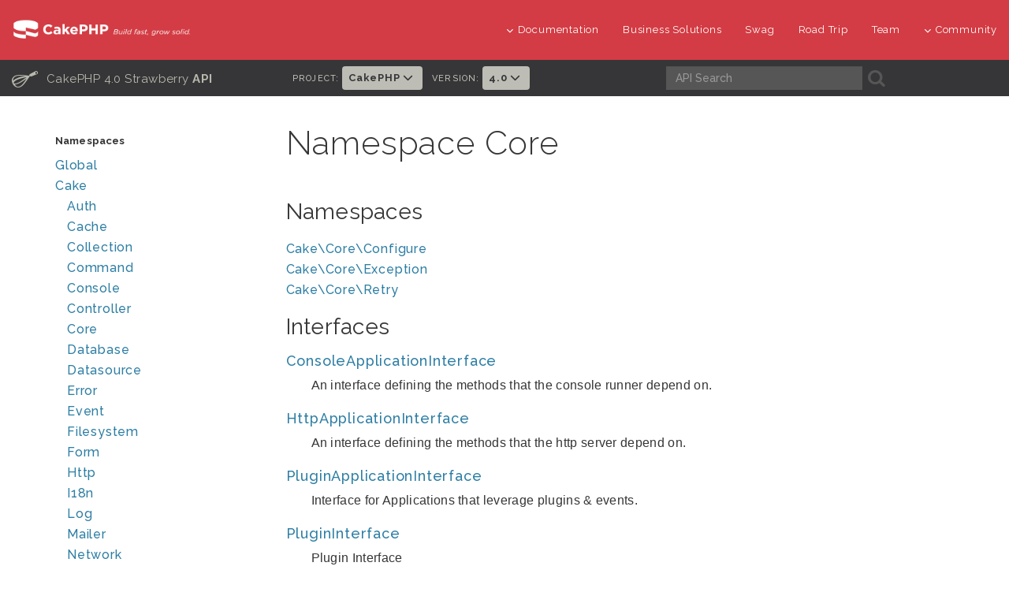

--- FILE ---
content_type: text/html
request_url: https://api.cakephp.org/4.0/namespace-Cake.Core.html
body_size: 4504
content:
<!DOCTYPE html>
<html lang="en">
<head>
  <!-- Google tag (gtag.js) -->
  <script async src="https://www.googletagmanager.com/gtag/js?id=G-YJQ4MPQ3S4"></script>
  <script>
    window.dataLayer = window.dataLayer || [];
    function gtag(){dataLayer.push(arguments);}
    gtag('js', new Date());
    gtag('config', 'G-YJQ4MPQ3S4', { 'anonymize_ip': true });
  </script>

  <meta http-equiv="Content-Type" content="text/html; charset=utf-8">
  <meta name="viewport" content="width=device-width, initial-scale=1.0" />

  <title>Namespace Cake\Core | CakePHP 4.0</title>

  <link rel="apple-touch-icon" sizes="180x180" href="./resources/favicons/apple-touch-icon.png">
  <link rel="icon" type="image/png" sizes="32x32" href="./resources/favicons/favicon-32x32.png">
  <link rel="icon" type="image/png" sizes="16x16" href="./resources/favicons/favicon-16x16.png">
  <link rel="icon" type="image/svg+xml" href="./resources/favicons/favicon.svg">
  <link rel="icon" type="image/png" href="./resources/favicons/favicon.png">
  <link rel="shortcut icon" type="image/x-icon" href="./resources/favicons/favicon.ico"/>
  <link rel="manifest" href="./resources/favicons/manifest.json">
  <link rel="mask-icon" href="./resources/favicons/safari-pinned-tab.svg" color="#D33C44">
  <meta name="msapplication-config" content="./resources/favicons/browserconfig.xml" />

  <meta name="apple-mobile-web-app-title" content="API - CakePHP">
  <meta name="application-name" content="API - CakePHP">
  <meta name="msapplication-TileColor" content="#D33C44">
  <meta name="theme-color" content="#D33C44">

  <link rel="stylesheet" type="text/css" href="./resources/css/font-awesome.min.css">
  <link rel="stylesheet" type="text/css" href="./resources/css/bootstrap.min.css">
  <link rel="stylesheet" type="text/css" href="./resources/css/styles.css">
  <link rel="stylesheet" type="text/css" href="./resources/css/responsive.css">
  <link rel="stylesheet" type="text/css" href="./resources/css/prism.css">

  <script type="text/javascript" src="./js/jquery.min.js"></script>
  <script type="text/javascript" src="./js/jquery.cookie.js"></script>
  <script type="text/javascript" src="./js/jquery.autocomplete.js"></script>
  <script type="text/javascript" src="./js/jquery.sortElements.js"></script>
  <script type="text/javascript" src="./js/jquery.sprintf.js"></script>
  <script type="text/javascript" src="./js/main.js"></script>
  <script type="text/javascript" src="./js/vendor.js"></script>
  <script type="text/javascript" src="./js/prism.js"></script>
  <script type="text/javascript" src="searchlist.js"></script>
  <script>
  $(document).ready(function () {
    $('pre > code').not('[class |= language]').addClass('language-php');
  });
  </script>
</head>

<body>

<div id="container">
  <header class="nav-down">
  <div class="container-fluid hidden-xs hidden-sm">
    <div class="row">
      <div class="col-sm-3 col-md-3">
        <a class="logo-cake" href="https://cakephp.org">
          <img alt="CakePHP" src="./resources/logo-cake.png">
        </a>
      </div>

      <div class="col-sm-9 col-md-9">
        <nav class="navbar-right" id="cake-nav">
          <ul class="menu">
            <li class="first">
              <a href="#"><i class="fa fa-menu fa-chevron-down"></i>Documentation</a>
              <ul class="submenu">
                <li><a href="https://book.cakephp.org"><i class="fa fa-menu fa-chevron-right"></i>Book</a></li>
<li><a href="https://api.cakephp.org"><i class="fa fa-menu fa-chevron-right"></i>API</a></li>

<li><a href="https://cakephp.org/documentation/videos"><i class="fa fa-menu fa-chevron-right"></i>Videos</a></li>
<li><a href="https://github.com/cakephp/cakephp#security"><i class="fa fa-menu fa-chevron-right"></i>Reporting Security Issues</a></li>
<li><a href="https://cakephp.org/privacy"><i class="fa fa-menu fa-chevron-right"></i>Privacy Policy</a></li>
<li><a href="https://cakephp.org/pages/trademark"><i class="fa fa-menu fa-chevron-right"></i>Logos &amp; Trademarks</a></li>

              </ul>
            </li>

            <li><a href="https://cakephp.org/business-solutions">Business Solutions</a></li>
            <li><a href="https://swag.cakephp.org/">Swag</a></li>
            <li><a href="https://cakephp.org/pages/road_trip">Road Trip</a></li>
            <li><a href="https://cakephp.org/pages/team">Team</a></li>

            <li>
              <a href="#"><i class="fa fa-menu fa-chevron-down"></i>Community</a>
              <div class="megamenu full">
                <div class="row">
                  <div class="col-6 pl30">
                    <ul class="megamenu-list">
                      <li class="menu-title"><i class="fa fa-menu-title fa-users"></i>Community</li>

<li><a href="https://cakephp.org/pages/get-involved"><i class="fa fa-menu fa-chevron-right"></i>Get Involved</a></li>
<li><a href="https://github.com/cakephp/cakephp/issues"><i class="fa fa-menu fa-chevron-right"></i>Issues (Github)</a></li>
<li><a href="https://bakery.cakephp.org"><i class="fa fa-menu fa-chevron-right"></i>Bakery</a></li>
<li><a href="https://github.com/FriendsOfCake/awesome-cakephp"><i class="fa fa-menu fa-chevron-right"></i>Featured Resources</a></li>
<li><a href="https://training.cakephp.org/"><i class="fa fa-menu fa-chevron-right"></i>Training</a></li>
<li><a href="https://cakephp.org/pages/meetups"><i class="fa fa-menu fa-chevron-right"></i>Meetups</a></li>
<li><a href="https://my.cakephp.org/login"><i class="fa fa-menu fa-chevron-right"></i>My CakePHP</a></li>
<li><a href="https://cakefest.org"><i class="fa fa-menu fa-chevron-right"></i>CakeFest</a></li>
<li><a href="https://cakephp.org/pages/newsletter"><i class="fa fa-menu fa-chevron-right"></i>Newsletter</a></li>
<li><a href="https://www.linkedin.com/groups/4623165"><i class="fa fa-menu fa-chevron-right"></i>Linkedin</a></li>
<li><a href="https://www.youtube.com/user/CakePHP"><i class="fa fa-menu fa-chevron-right"></i>YouTube</a></li>
<li><a href="https://www.facebook.com/CakePHP/"><i class="fa fa-menu fa-chevron-right"></i>Facebook</a></li>
<li><a href="https://twitter.com/cakephp"><i class="fa fa-menu fa-chevron-right"></i>Twitter</a></li>
<li><a href="https://phpc.social/@cakephp" rel="me"<i class="fa fa-menu fa-chevron-right"></i>Mastodon</a></li>

                    </ul>
                  </div>
                  <div class="col-6 pl30">
                    <ul class="megamenu-list">
                      <li class="menu-title"><i class="fa fa-menu-title fa-comments-o"></i>Help &amp; Support</li>

<li><a href="https://discourse.cakephp.org"><i class="fa fa-menu fa-chevron-right"></i>Forum</a></li>
<li><a href="https://stackoverflow.com/tags/cakephp"><i class="fa fa-menu fa-chevron-right"></i>Stack Overflow</a></li>
<li><a href="https://webchat.freenode.net/?channels=cakephp"><i class="fa fa-menu fa-chevron-right"></i>IRC</a></li>
<li><a href="https://slack-invite.cakephp.org/"><i class="fa fa-menu fa-chevron-right"></i>Slack</a></li>
<li><a href="https://cakedc.com"><i class="fa fa-menu fa-chevron-right"></i>Paid Support</a></li>

                    </ul>
                  </div>
                </div>
              </div>
            </li>
          </ul>
        </nav>
      </div>
    </div>
  </div>

    <div class="container-fluid hidden-md hidden-lg">
    <div class="row">
      <div class="col-sm-6 col-xs-6">
        <a class="logo-cake" href="https://cakephp.org">
          <img alt="CakePHP" src="./resources/logo-cake.png">
        </a>
      </div>

      <div class="col-sm-6 col-xs-6">
        <div class="navbar-right">
          <button id="btn-menu" class="btn-menu" data-toggle="modal" data-target="#modal" title="toggle button">
            <i class="fa fa-bars toggle-modal"></i>
          </button>
        </div>
        <div id="wrap">
          <form class="search" method="get">
            <input type="hidden" name="ie" value="UTF-8">
            <input type="search" name="q" placeholder="What are you looking for?">
            <input id="search_submit" value="Search" type="submit">
          </form>
        </div>
      </div>
    </div>
  </div>

    <section id="nav-cook" class="hidden-xs hidden-sm">
    <div class="container-fluid ">
      <div class="row back-book">
        <div class="col-md-3 t-api-title hidden-sm hidden-xs">
          <h2>
            <a href="index.html">
              <span class="glyph_range icon-submenu icon-submenu-cook">C</span>
              CakePHP 4.0 Strawberry
              <strong>API</strong>
            </a>
          </h2>
        </div>

        <div class="col-md-5 t-api-nav p0">
          <ul class="navigation">
            
            
            
                        <li class="version-picker">
              <h6>Project:</h6>
              <ul class="nav navbar-nav">
                <li class="dropdown">
                  <a href="#" class="dropdown-toggle" data-toggle="dropdown" role="button" aria-haspopup="true" aria-expanded="false">
                    CakePHP <i class="fa fa-menu-en fa-chevron-down"></i>
                  </a>
                  <ul class="dropdown-menu">
                    <li><a href="/">CakePHP</a></li>
                    <li><a href="/authentication/">Authentication</a></li>
                    <li><a href="/authorization/">Authorization</a></li>
                    <li><a href="/chronos/">Chronos</a></li>
                    <li><a href="/elastic-search/">Elastic Search</a></li>
                    <li><a href="/queue/">Queue</a></li>
                  </ul>
                </li>
              </ul>
            </li>

                        <li class="version-picker">
              <h6>Version:</h6>
              <ul class="nav navbar-nav">
                <li class="dropdown">
                  <a href="#" class="dropdown-toggle" data-toggle="dropdown" role="button" aria-haspopup="true" aria-expanded="false">
                    4.0 <i class="fa fa-menu-en fa-chevron-down"></i>
                  </a>
                  <ul class="dropdown-menu">
                                          <li><a href="../5.2/">5.2</a></li>
                                          <li><a href="../5.1/">5.1</a></li>
                                          <li><a href="../5.0/">5.0</a></li>
                                          <li><a href="../4.6/">4.6</a></li>
                                          <li><a href="../4.5/">4.5</a></li>
                                          <li><a href="../4.4/">4.4</a></li>
                                          <li><a href="../4.3/">4.3</a></li>
                                          <li><a href="../4.2/">4.2</a></li>
                                          <li><a href="../4.1/">4.1</a></li>
                                          <li><a href="../4.0/">4.0</a></li>
                                          <li><a href="../3.10">3.10</a></li>
                                          <li><a href="../3.9/">3.9</a></li>
                                          <li><a href="../3.8/">3.8</a></li>
                                          <li><a href="../3.7/">3.7</a></li>
                                          <li><a href="../3.6/">3.6</a></li>
                                          <li><a href="../3.5/">3.5</a></li>
                                          <li><a href="../3.4/">3.4</a></li>
                                          <li><a href="../3.3/">3.3</a></li>
                                          <li><a href="../3.2/">3.2</a></li>
                                          <li><a href="../3.1/">3.1</a></li>
                                          <li><a href="../3.0/">3.0</a></li>
                                          <li><a href="../2.10/">2.10</a></li>
                                          <li><a href="../2.9/">2.9</a></li>
                                          <li><a href="../2.8/">2.8</a></li>
                                          <li><a href="../2.7/">2.7</a></li>
                                          <li><a href="../2.6/">2.6</a></li>
                                          <li><a href="../2.5/">2.5</a></li>
                                          <li><a href="../2.4/">2.4</a></li>
                                          <li><a href="../2.3/">2.3</a></li>
                                          <li><a href="../2.2/">2.2</a></li>
                                          <li><a href="../2.1/">2.1</a></li>
                                          <li><a href="../2.0/">2.0</a></li>
                                          <li><a href="../1.3/">1.3</a></li>
                                          <li><a href="../1.2/">1.2</a></li>
                                      </ul>
                </li>
              </ul>
            </li>
          </ul>
        </div>

        <div class="col-md-4 search-cook p0">
          <form class="search" method="get">
            <div class="col-md-7 p0">
              <input class="form-control form-cook" autocomplete="off" type="search" name="q" size="18" placeholder='API Search' />
            </div>
            <div class="col-md-2 p0">
              <button type="submit">
                <span class="glyph_range icon-submenu icon-submenu-cook">A</span>
              </button>
            </div>
          </form>
        </div>
      </div>
    </div>
  </section>
</header>

<section class="nav-btn visible-sm visible-xs">
  <div class="container">
    <div class="row">
      <div class="col-sm-6 col-xs-6 text-center">
        <button id="btn-nav" class="btn btn-b btn-nav" data-toggle="modal" data-target="#modal"><strong>Navigation</strong></button>
      </div>

      <div class="col-sm-6 col-xs-6 text-center">
        <button id="btn-toc" class="btn btn-b btn-nav" data-toggle="modal" data-target="#modal"><strong>Class Navigation</strong></button>
      </div>
    </div>
  </div>
</section>

<div id="modal" class="modal fade" tabindex="-1" role="dialog" aria-labelledby="modal-header">
  <div class="modal-dialog" role="document">
    <div class="modal-content">
      <div class="modal-header">
        <button type="button" class="close" data-dismiss="modal" aria-label="Close">
          <span aria-hidden="true">&times;</span>
        </button>
        <h4 class="modal-title-cookbook" id="modal-header"></h4>
      </div>
      <div class="modal-body"></div>
    </div>
  </div>
</div>


  <div class="container page-container">
    <div class="row">
      <div id="class-nav" class="col-md-3 hidden-sm hidden-xs">
        <div id="menu">
          <div id="groups">
            <h3 class="nav-title">Namespaces</h3>
            <ul class="nav-list">
              
                                                              <li class="">
                  <a href="namespace-Global.html">Global</a>
                                  </li>
              
                                                              <li class="">
                  <a href="namespace-Cake.html">Cake</a>
                                    <ul>
                                                                          <li class="">
                  <a href="namespace-Cake.Auth.html">Auth</a>
                                  </li>
              
                                                                          <li class="">
                  <a href="namespace-Cake.Cache.html">Cache</a>
                                  </li>
              
                                                                          <li class="">
                  <a href="namespace-Cake.Collection.html">Collection</a>
                                  </li>
              
                                                                          <li class="">
                  <a href="namespace-Cake.Command.html">Command</a>
                                  </li>
              
                                                                          <li class="">
                  <a href="namespace-Cake.Console.html">Console</a>
                                  </li>
              
                                                                          <li class="">
                  <a href="namespace-Cake.Controller.html">Controller</a>
                                  </li>
              
                                                                          <li class="">
                  <a href="namespace-Cake.Core.html">Core</a>
                                  </li>
              
                                                                          <li class="">
                  <a href="namespace-Cake.Database.html">Database</a>
                                  </li>
              
                                                                          <li class="">
                  <a href="namespace-Cake.Datasource.html">Datasource</a>
                                  </li>
              
                                                                          <li class="">
                  <a href="namespace-Cake.Error.html">Error</a>
                                  </li>
              
                                                                          <li class="">
                  <a href="namespace-Cake.Event.html">Event</a>
                                  </li>
              
                                                                          <li class="">
                  <a href="namespace-Cake.Filesystem.html">Filesystem</a>
                                  </li>
              
                                                                          <li class="">
                  <a href="namespace-Cake.Form.html">Form</a>
                                  </li>
              
                                                                          <li class="">
                  <a href="namespace-Cake.Http.html">Http</a>
                                  </li>
              
                                                                          <li class="">
                  <a href="namespace-Cake.I18n.html">I18n</a>
                                  </li>
              
                                                                          <li class="">
                  <a href="namespace-Cake.Log.html">Log</a>
                                  </li>
              
                                                                          <li class="">
                  <a href="namespace-Cake.Mailer.html">Mailer</a>
                                  </li>
              
                                                                          <li class="">
                  <a href="namespace-Cake.Network.html">Network</a>
                                  </li>
              
                                                                          <li class="">
                  <a href="namespace-Cake.ORM.html">ORM</a>
                                  </li>
              
                                                                          <li class="">
                  <a href="namespace-Cake.Routing.html">Routing</a>
                                  </li>
              
                                                                          <li class="">
                  <a href="namespace-Cake.Shell.html">Shell</a>
                                  </li>
              
                                                                          <li class="">
                  <a href="namespace-Cake.TestSuite.html">TestSuite</a>
                                  </li>
              
                                                                          <li class="">
                  <a href="namespace-Cake.Utility.html">Utility</a>
                                  </li>
              
                                                                          <li class="">
                  <a href="namespace-Cake.Validation.html">Validation</a>
                                  </li>
              
                                                                          <li class="">
                  <a href="namespace-Cake.View.html">View</a>
                                  </li>
              
                                      </ul>
                                  </li>
              
                          </ul>
          </div>
        </div>
      </div>

      <div id="right" class="col-md-9">
        <div class="section namespace">
  <h1>Namespace Core</h1>

      <div>
      <h3>Namespaces</h3>
      <ul class="summary-list">
                <li>
          <a href="namespace-Cake.Core.Configure.html">Cake\Core\Configure</a>
        </li>
                <li>
          <a href="namespace-Cake.Core.Exception.html">Cake\Core\Exception</a>
        </li>
                <li>
          <a href="namespace-Cake.Core.Retry.html">Cake\Core\Retry</a>
        </li>
              </ul>
    </div>
  
  
  
  
            <div class="section">
        <h3>Interfaces</h3>
        <ul class="summary-list">
                      <li>
              <h5><a href="interface-Cake.Core.ConsoleApplicationInterface.html">ConsoleApplicationInterface</a></h5>
              <p>An interface defining the methods that the
console runner depend on.</p>
            </li>
                      <li>
              <h5><a href="interface-Cake.Core.HttpApplicationInterface.html">HttpApplicationInterface</a></h5>
              <p>An interface defining the methods that the
http server depend on.</p>
            </li>
                      <li>
              <h5><a href="interface-Cake.Core.PluginApplicationInterface.html">PluginApplicationInterface</a></h5>
              <p>Interface for Applications that leverage plugins &amp; events.</p>
            </li>
                      <li>
              <h5><a href="interface-Cake.Core.PluginInterface.html">PluginInterface</a></h5>
              <p>Plugin Interface</p>
            </li>
                  </ul>
      </div>
      
            <div class="section">
        <h3>Classes</h3>
        <ul class="summary-list">
                      <li>
              <h5><a href="class-Cake.Core.App.html">App</a></h5>
              <p>App is responsible for resource location, and path management.</p>
            </li>
                      <li>
              <h5><a href="class-Cake.Core.BasePlugin.html">BasePlugin</a></h5>
              <p>Base Plugin Class</p>
            </li>
                      <li>
              <h5><a href="class-Cake.Core.ClassLoader.html">ClassLoader</a></h5>
              <p>ClassLoader</p>
            </li>
                      <li>
              <h5><a href="class-Cake.Core.Configure.html">Configure</a></h5>
              <p>Configuration class. Used for managing runtime configuration information.</p>
            </li>
                      <li>
              <h5><a href="class-Cake.Core.ObjectRegistry.html">ObjectRegistry</a></h5>
              <p>Acts as a registry/factory for objects.</p>
            </li>
                      <li>
              <h5><a href="class-Cake.Core.Plugin.html">Plugin</a></h5>
              <p>Plugin is used to load and locate plugins.</p>
            </li>
                      <li>
              <h5><a href="class-Cake.Core.PluginCollection.html">PluginCollection</a></h5>
              <p>Plugin Collection</p>
            </li>
                  </ul>
      </div>
      
            <div class="section">
        <h3>Traits</h3>
        <ul class="summary-list">
                      <li>
              <h5><a href="trait-Cake.Core.ConventionsTrait.html">ConventionsTrait</a></h5>
              <p>Provides methods that allow other classes access to conventions based inflections.</p>
            </li>
                      <li>
              <h5><a href="trait-Cake.Core.InstanceConfigTrait.html">InstanceConfigTrait</a></h5>
              <p>A trait for reading and writing instance config</p>
            </li>
                      <li>
              <h5><a href="trait-Cake.Core.StaticConfigTrait.html">StaticConfigTrait</a></h5>
              <p>A trait that provides a set of static methods to manage configuration
for classes that provide an adapter facade or need to have sets of
configuration data registered and manipulated.</p>
            </li>
                  </ul>
      </div>
      
</div>
      </div>
    </div>
  </div>
</div>

<section id="socials" class="back-3">
  <div class="container-fluid">
    <div class="row">
      <div class="col-xs-12 col-sm-12 col-lg-12 social-footer text-center ">
        <a href="https://twitter.com/cakephp" aria-label="Twitter" data-toggle="tooltip" title="Twitter"><i class="fa-brands icon-social fa-twitter"></i></a>
        <a href="https://www.facebook.com/groups/cake.community" aria-label="Facebook" data-toggle="tooltip" title="Facebook"><i class="fa-brands icon-social fa-facebook"></i></a>
        <a href="https://www.youtube.com/user/CakePHP" aria-label="Youtube" data-toggle="tooltip" title="Youtube"><i class="fa-brands icon-social fa-youtube"></i></a>
        <a href="https://www.linkedin.com/groups/4623165" aria-label="Linkedin" data-toggle="tooltip" title="LinkedIn"><i class="fa-brands icon-social fa-linkedin-in"></i></a>
        <a href="https://github.com/cakephp" aria-label="Github" data-toggle="tooltip" title="Github"><i class="fa-brands icon-social fa-git"></i></a>
        <a href="https://slack-invite.cakephp.org/" aria-label="Slack" target="_blank" title="Slack" data-toggle="tooltip"><i class="fa-brands fa-slack icon-social"></i></a>
        <a href="https://stackoverflow.com/tags/cakephp" aria-label="Stack Overflow" data-toggle="tooltip" title="Stack Overflow"><i class="fa-brands icon-social fa-stack-overflow"></i></a>
        <a href="https://phpc.social/@cakephp" rel="me" aria-label="Mastodon" data-toggle="tooltip" title="Mastodon"><i class="fa-brands icon-social fa-mastodon"></i></a>
      </div>
    </div>
  </div>
</section>

<footer id="footer" class="footer-wrapper">
  <div class="container">
    <div class="row col-p30">
      <div class="col-sm-12 col-md-3">
        <div class="footer-widget t-footer">
          <div class="col-md-12">
            <a href="https://www.openhub.net/p/cakephp">
              <img alt="OpenHub" src="./resources/open-hub.svg" style="opacity: .5" aria-label="openHub">
            </a>
            <div class="mt10">
              <a href="https://pingping.io">
                <img alt="Pingping" src="./resources/pingping.png" aria-label="pingping.io">
              </a>
            </div>
            <div class="mt10">
              <a href="https://www.linode.com/">
                <img alt="Linode" src="./resources/linode.png" aria-label="Linode">
              </a>
            </div>
          </div>
        </div>
      </div>

      <div class="col-sm-12 col-md-9">
        <div class="col-md-3 col-sm-6 business-solution">
          <ul class="footer-menu">
            <li class="menu-title">
	<a href="https://cakephp.org/business-solutions"><i class="fa fa-menu-title fa-briefcase"></i>Business Solutions</a>
</li>
<li class="menu-title mt30">
	<a href="https://cakephp.org/showcase"><i class="fa fa-menu-title fa-desktop"></i>Showcase</a>
</li>

          </ul>
        </div>

        <div class="col-md-3 col-sm-6">
          <ul class="footer-menu">
            <li class="menu-title">
	<i class="fa fa-menu-title fa-book"></i>Documentation
</li>



            <li><a href="https://book.cakephp.org"><i class="fa fa-menu fa-chevron-right"></i>Book</a></li>
<li><a href="https://api.cakephp.org"><i class="fa fa-menu fa-chevron-right"></i>API</a></li>

<li><a href="https://cakephp.org/documentation/videos"><i class="fa fa-menu fa-chevron-right"></i>Videos</a></li>
<li><a href="https://github.com/cakephp/cakephp#security"><i class="fa fa-menu fa-chevron-right"></i>Reporting Security Issues</a></li>
<li><a href="https://cakephp.org/privacy"><i class="fa fa-menu fa-chevron-right"></i>Privacy Policy</a></li>
<li><a href="https://cakephp.org/pages/trademark"><i class="fa fa-menu fa-chevron-right"></i>Logos &amp; Trademarks</a></li>

          </ul>
        </div>

        <div class="col-md-3 col-sm-6">
          <ul class="footer-menu">
            <li class="menu-title"><i class="fa fa-menu-title fa-users"></i>Community</li>

<li><a href="https://cakephp.org/pages/get-involved"><i class="fa fa-menu fa-chevron-right"></i>Get Involved</a></li>
<li><a href="https://github.com/cakephp/cakephp/issues"><i class="fa fa-menu fa-chevron-right"></i>Issues (Github)</a></li>
<li><a href="https://bakery.cakephp.org"><i class="fa fa-menu fa-chevron-right"></i>Bakery</a></li>
<li><a href="https://github.com/FriendsOfCake/awesome-cakephp"><i class="fa fa-menu fa-chevron-right"></i>Featured Resources</a></li>
<li><a href="https://training.cakephp.org/"><i class="fa fa-menu fa-chevron-right"></i>Training</a></li>
<li><a href="https://cakephp.org/pages/meetups"><i class="fa fa-menu fa-chevron-right"></i>Meetups</a></li>
<li><a href="https://my.cakephp.org/login"><i class="fa fa-menu fa-chevron-right"></i>My CakePHP</a></li>
<li><a href="https://cakefest.org"><i class="fa fa-menu fa-chevron-right"></i>CakeFest</a></li>
<li><a href="https://cakephp.org/pages/newsletter"><i class="fa fa-menu fa-chevron-right"></i>Newsletter</a></li>
<li><a href="https://www.linkedin.com/groups/4623165"><i class="fa fa-menu fa-chevron-right"></i>Linkedin</a></li>
<li><a href="https://www.youtube.com/user/CakePHP"><i class="fa fa-menu fa-chevron-right"></i>YouTube</a></li>
<li><a href="https://www.facebook.com/CakePHP/"><i class="fa fa-menu fa-chevron-right"></i>Facebook</a></li>
<li><a href="https://twitter.com/cakephp"><i class="fa fa-menu fa-chevron-right"></i>Twitter</a></li>
<li><a href="https://phpc.social/@cakephp" rel="me"<i class="fa fa-menu fa-chevron-right"></i>Mastodon</a></li>

          </ul>
        </div>

        <div class="col-md-3 col-sm-6">
          <ul class="footer-menu">
            <li class="menu-title"><i class="fa fa-menu-title fa-comments-o"></i>Help &amp; Support</li>

<li><a href="https://discourse.cakephp.org"><i class="fa fa-menu fa-chevron-right"></i>Forum</a></li>
<li><a href="https://stackoverflow.com/tags/cakephp"><i class="fa fa-menu fa-chevron-right"></i>Stack Overflow</a></li>
<li><a href="https://webchat.freenode.net/?channels=cakephp"><i class="fa fa-menu fa-chevron-right"></i>IRC</a></li>
<li><a href="https://slack-invite.cakephp.org/"><i class="fa fa-menu fa-chevron-right"></i>Slack</a></li>
<li><a href="https://cakedc.com"><i class="fa fa-menu fa-chevron-right"></i>Paid Support</a></li>

          </ul>
        </div>
      </div>
    </div>

    <div class="row">
      <div class="col-md-12 text-center mt30">
        <p class="copyright">
          Generated using <a href="https://github.com/cakephp/cakephp-api-docs">CakePHP API Docs</a>
        </p>
      </div>
    </div>
  </div>
</footer>

</body>
</html>


--- FILE ---
content_type: text/css
request_url: https://api.cakephp.org/4.0/resources/css/styles.css
body_size: 10570
content:
@import url(https://fonts.googleapis.com/css?family=Raleway:400,100,200,300,300italic,500,600,700,800,900);
@import url(https://fonts.googleapis.com/css?family=Roboto+Mono:400,700italic,500italic,500,400italic,300italic,300,100italic,100,700);

/* Generated by Font Squirrel (http://www.fontsquirrel.com) on March 22, 2016 */
@font-face {
    font-family: 'cake_dingbatsregular';
    src: url('../fonts/cakedingbats-webfont.eot');
    src: url('../fonts/cakedingbats-webfont.eot?#iefix') format('embedded-opentype'),
         url('../fonts/cakedingbats-webfont.woff2') format('woff2'),
         url('../fonts/cakedingbats-webfont.woff') format('woff'),
         url('../fonts/cakedingbats-webfont.ttf') format('truetype'),
         url('../fonts/cakedingbats-webfont.svg#cake_dingbatsregular') format('svg');
    font-weight: normal;
    font-style: normal;
}

/* Deep link Trick to allow headers to be visible. */
*:target:before {
    content:"";
    display:block;
    height: 50px; /* fixed header height*/
    margin: -50px 0 0; /* negative fixed header height */
}


html,
body {
    width: 100%;
    height: 100%;
    margin: 0;
    padding: 0;

}
body {
    -webkit-font-smoothing: antialiased;
    text-rendering: optimizeLegibility;
    -moz-osx-font-smoothing: grayscale;
    min-height: 100%;
    font-family: 'Raleway', sans-serif;
    font-size: 16px;
    line-height: 26px;
    letter-spacing:0.05em;
    font-weight: 500;
    background-color: white;
    color: #363637;
}
img {
    height: auto;
    max-width: 100%;
}
mark {
    color:#fff;
    background:rgb(181,67,33);
}
hr {
    display: block;
    line-height: 25px;
    margin: 30px 0;
    position: relative;
    width: 100%;
}
h1, h2, h3, h4, h5, h6 {
    font-weight: 300;
    margin: 0;
    color: #363637;
    margin: 9px 0 9px 0;
}
h1 div, h2 div, h3 div, h4 div, h5 div, h6 div {
    display: inline;
}
h1 {
    font-size: 42px;
    line-height: 44px;
    margin: 0 0 40px 0;
}
h2 {
    font-size: 36px;
    line-height: 50px;
}
h3 {
    letter-spacing: 0.01em;
    font-size: 28px;
    font-weight: 400;
    line-height: 50px;
}
h4 {
    font-size: 16px;
    font-weight: 400;
    line-height: 50px;
}
h5 {
    font-size: 14px;
    font-weight: 500;
    line-height: 40px;
}
h6 {
    font-size: 12px;
    font-weight: 400;
    line-height: 18px;
}
p {
    margin: 0 0 20px;
}

p,
.member-summary .description,
.parameter-list dd,
.description li,
.description p {
    font-weight: normal;
    letter-spacing: 0.02em;
    font-family: "Helvetica Neue", Helvetica, Arial, sans-serif;
}



/* Preformatted text */
code {
    font-family: "Roboto Mono", "Consolas", "Monaco", monospace;
    font-size: 90%;
    line-height: normal;
    padding: 0px 2px;
    color: #363637;
    background: #ECECE9;
}

/* lists */
ul, ol {
    margin: 0 0 20px 30px;
    padding: 0;
}
ul {
    list-style: disc outside;
}
ul ul {
    margin: 0 0 0 16px;
    padding: 0;
}
a {
    color: #2D7EA4;
    text-decoration:none;
    -webkit-transition:all 0.2s linear; transition:all 0.2s linear;
}

a:hover,
a:focus,
a:active,
.btn:hover,
.btn:focus,
.btn:active,
button:hover,
button:focus,
button:active  {
    text-decoration:none;
    outline:0;
    box-shadow:none;
    -webkit-transition:all 0.2s easeout; transition:all 0.2s ease-out;
}
iframe {
    border:0;
    margin:0;
    overflow: hidden;
    width:100%;
    height:auto;
}
::-moz-selection {
    text-shadow:none;
    color: #fff;
    background:rgba(181,67,33,0.8);
}
::selection {
    text-shadow:none;
    color: #fff;
    background:rgba(181,67,33,0.8);
}

/* Background layer */
.bg-overlay {
    position: absolute;
    left: 0;
    top: 0;
    right: 0;
    bottom: 0;
    z-index: 0;
    background: #424252;
    opacity: .6;
}

/* *********************    Helper Classes  ********************* */
.br0 { border-radius: 0 !important; }
.br1 { border-radius: 1px !important; }
.br2 { border-radius: 2px !important; }
.br4 { border-radius: 4px !important; }
.br6 { border-radius: 6px !important; }
.br8 { border-radius: 8px !important; }


.op8 { opacity:0.8 !important; }
.op7 { opacity:0.7 !important; }
.op6 { opacity:0.6 !important; }
.op5 { opacity:0.5 !important; }
.op4 { opacity:0.4 !important; }
.op2 { opacity:0.2 !important; }

.uppercase { text-transform: uppercase;}
.montserrat { font-family: "Montserrat",sans-serif; }

.fs-small { font-size:80% !important; }
.fs-large { font-size:120% !important; }

.relative { position: relative; }
.block { display: block !important; }
.inline-block { display: inline-block !important; }


.unstyled {
    list-style:none;
    padding:0 0 0 20px;
}

.text-left { text-align: left !important; }
.text-right { text-align: right !important; }

.pl10 {padding-left: 10px !important;}

.pt-90 {padding-top: 90px;}
.pt-100 {padding-top: 100px !important;}
.pt-120 {padding-top: 120px !important;}

.ptb-30 { padding-top: 30px; padding-bottom: 30px;}
.ptb-80 { padding-top: 80px; padding-bottom: 80px;}
.ptb-120 { padding-top: 120px; padding-bottom: 120px;}
.ptb-200 { padding-top: 200px; padding-bottom: 200px;}

.ptb-160-80 {padding-top: 160px; padding-bottom: 80px;}

.m0 { margin:0 !important; }
.mb0 { margin-bottom:0 !important; }
.mt0 { margin-top: 0 !important; }

.mb10 { margin-bottom:10px !important; }
.mb20 { margin-bottom: 20px !important; }
.mb30 { margin-bottom:30px !important; }
.mb40 { margin-bottom:40px !important; }
.mb50 { margin-bottom:50px !important; }
.mb60 { margin-bottom: 60px !important; }
.mb70 { margin-bottom: 70px !important; }
.mb80 { margin-bottom: 80px !important; }
.mb90 { margin-bottom: 90px !important; }
.mb100 { margin-bottom: 100px !important; }

.mt10 { margin-top:10px !important; }
.mt20 { margin-top:20px !important; }
.mt30 { margin-top:30px !important; }
.mt40 { margin-top: 40px !important; }
.mt50 { margin-top: 50px !important; }
.mt60 { margin-top: 60px !important; }
.mt70 { margin-top: 70px !important; }
.mt80 { margin-top: 80px !important; }
.mt90 { margin-top: 90px !important; }
.mt100 { margin-top: 100px !important; }

.p0 { padding: 0 !important; }
.pb0 { padding-bottom: 0 !important; }
.pt0 { padding-top: 0 !important; }

.pt5 { padding-top:5px !important; }


.mr10 { margin-right: 10px !important; }
.mr20 { margin-right: 20px !important; }
.mr30 { margin-right: 30px !important; }


.py5 {padding-left:5px !important; padding-right:5px !important;}
.py10 {padding-left:10px !important; padding-right:10px !important;}
.py15 {padding-left:15px !important; padding-right:15px !important;}
.py20 {padding-left:20px !important; padding-right:20px !important;}

.pr0 { padding-right: 0 !important; }
.pl0 { padding-left: 0 !important; }

.pr30 { padding-right: 30px !important; }
.pl60 { padding-left: 60px !important;}

.no-border { border:none !important; }



/* Colors */
.color-main { color: rgb(181,67,33) !important; }
.color-white { color:#fff !important; }
.color-alpha { color:rgba(250,250,250,0.9); }
.color-darker { color:#303234 !important;}
.color-dark { color:#505355 !important; }
.color-default { color: #667 !important; }
.color-gray { color:#999a9b !important; }


.color-on-dark { color:#c0c3c3 !important; }
.color-on-img { color:#e2e3e4 !important }


.bg-main { background-color:rgb(181,67,33) !important; }
.bg-dark { background-color: #444648 !important; }
.bg-darker { background-color: #303234 !important; }
.bg-dark-gray { background-color: #778888 !important; }
.bg-light-gray { background-color: #aaabac !important; }

.pl30 {
    padding-left: 30px !important;
}



/* *********************    Megamenu    ********************* */
/* Menu */
.menu {
    width: 100%;
    padding: 0;
    margin: 0;
    position: relative;
    float: left;
    list-style: none;
}
.menu > li {
    display: inline-block;
    float: left;
}

.menu > li > a {
    padding: 25px 15px;
    font-size: 13px;
    text-transform: capitalize;
    font-weight:400;
    display: inline-block;
    color: #fff;
    position:relative;
    z-index:10;
    -webkit-transition: all .2s ease-out; transition: all .2s ease-out;
}

.menu > li > a:hover,
.menu > li > a:focus,
.menu > li:hover > a {
    color: #ffffff;
    -webkit-transition: all .2s ease-out; transition: all .2s ease-out;
}


/* Submenu */
.submenu,
.submenu .submenu {
    list-style: none;
    margin: 0;
    padding: 0;
    display: none;
    position: absolute;
    z-index: 999999;
    min-width: 190px;
    font-size:13px;
    word-spacing: 1px;
    color:#dadde2;
    background-color:#b8343b;
    padding-bottom: 10px;
    padding-top: 5px;
}
.submenu {
    top: 76px;
}
.submenu .submenu {
    left: 150px;
    top: inherit;
    margin-top: -1px;
}
.submenu > li {
    clear:both;
    width:100%;
    font-size: 12px;
}
.submenu > li > a {
    width:100%;
    padding: 10px 15px 10px;
    display:inline-block;
    float:left;
    clear:both;
    color: white;
    line-height: 16px;
    -webkit-transition: all .3s ease-out; transition: all .3s ease-out;
}
.submenu > li > a:hover,
.submenu > li > a:focus,
.submenu > li:hover > a {
    text-indent:5px;
    opacity:0.6;
    -webkit-transition: all .3s ease-out; transition: all .3s ease-out;
}



/* Megamenu */
.megamenu {
    position: absolute;
    display: none;
    min-width: 25%;
    top: 76px;
    font-size: 13px;
    z-index: 999999;
    padding: 25px 15px 5px;
    background-color: #b8343b;
    color: #dadde2;
    word-spacing: 1px;
}

/* Megamenu lists */
.megamenu-list:before,
.megamenu-list:after {
    display: table;
    content: " ";
}
.megamenu-list:after {
    clear:both;
}

.megamenu-list {
    margin: 0;
    padding: 0;
    display: block;
    position: relative;
    list-style: none;
}
.megamenu-list > li { width: 100%; }

.megamenu-list > li > a {
    padding:4px 0;
    display:block;
    color:inherit;
    color: white;
    line-height: 16px;
    -webkit-transition: all .3s ease-out; transition: all .3s ease-out;
}
.megamenu-list > li > a:hover,
.megamenu-list > li > a:focus {
    text-indent:5px;
    opacity:0.6;
    -webkit-transition: all .3s ease-out; transition: all .3s ease-out;
}
.megamenu-list > .title {
    font-size:14px;
    color:inherit;
    padding:0 0 6px;
    text-transform:capitalize;
    letter-spacing: 1px;
    font-weight:600;
}
.megamenu-list > .title:after {
    content:"";
    display:block;
    height:1px;
    border-top:2px solid rgb(181,67,33);
    width:15px;
    margin:5px 0 5px;
}
/* Not actually full, as we're missing some sub-menus */
.megamenu.full {
    /* Will need to be 100% one day */
    width: 67%;
    right: 0;
}
.megamenu .fa-menu-title {
    display: inline;
}



/*Megamenu positions */
.menu > li > .megamenu.left { left: 0; }
.menu > li > .megamenu.right,
.menu > .right > .megamenu { right:0; }

.menu > .right { float: right; }

.menu > .right > a,
.menu > li > a.last { padding-right:0 !important; }


@media (min-width:768px) and (max-width:991px) {
    .menu > .first > a { padding-left:0; }
}
@media (min-width:768px) {
    .menu > li > a.first { padding-left:0 !important; }
}


/* Megamenu grid */
.megamenu .row {
    width: 100%;
    margin:15px 0 0;
}
.megamenu .row:first-child { margin-top: 0; }

.megamenu .row:before,
.megamenu .row:after,
.submenu:after,
.submenu:before {
    display: table;
    content: "";
    line-height: 0;
}
.megamenu .row:after,
.submenu:after {
    clear: both;
}

.megamenu [class*="col-"] {
    display: block;
    width: 100%;
    min-height: 1px;
    float: left;
    padding:0 10px;
    margin-bottom:20px;
}

.megamenu .col-1 { width: 8.33333333%; }
.megamenu .col-2 { width: 16.66666667%; }
.megamenu .col-3 { width: 25%; }
.megamenu .col-4 { width: 33.33333333%; }
.megamenu .col-5 { width: 41.66666667%; }
.megamenu .col-6 { width: 50%; }
.megamenu .col-7 { width: 58.33333333%; }
.megamenu .col-8 { width: 66.66666667%; }
.megamenu .col-9 { width: 75%; }
.megamenu .col-10 { width: 83.33333333%; }
.megamenu .col-11 { width: 91.66666667%; }
.megamenu .col-12 { width: 100%; }


/* Menu Icons */
.menu > li > a .icon-direction {
    margin:1px 0 0 10px;
    font-size:8px;
}
.menu .icon-direction {
    position: relative;
    top: 0;
    float: right;
    display: block;
    line-height: inherit;
    vertical-align: middle;
    width: auto;
    margin: 0;
    font-size: 7px;
    font-weight:100;
    text-align: right;
}

.menu-icon {
    margin-right:10px;
    font-size:13px;
    color:#889;
}


/* Toggle Menu */
.menu .toggle-menu { display: none; }


/* Hamburger menu on mobile */
.btn-menu {
    background: transparent;
    padding: 0px 0 9px 15px;
    border: none;
}
.toggle-modal {
    font-size: 30px;
    color: white;
    margin: 14px 20px 0 0;
}


/* Menu on Mobiles */

@media (max-width: 767px) {
    .header-wrapper {
        background-color: #D33C44;
        color: #dadde2;
    }
    .logo { background-image: url("../images/logo-cake.png") !important; }

    .menu.xs-toggle {
        position:relative;
        top:0;
        margin-bottom: 0;
    }
    .menu > li {
        display: block;
        width: 100%;
    }
    .menu > li:last-child a {
        padding-bottom:35px;
    }
    /* Toggle Menu */
    .menu > .toggle-menu {
        display: block;
        float: right;
        width: 50px;
        height: 50px;
        position: relative;
        top: -60px;
        margin-bottom: -50px;
        cursor: pointer;
        color: white;
    }
    .menu > .toggle-menu.xs-toggle {
        float: none;
        width: 100%;
        position: relative;
        top: auto;
        margin-bottom: 0;
    }
    .toggle-menu .fa {
        margin: 14px 0;
        float: right;
        font-size: 24px;
    }
    .toggle-menu-title {
        color: #dadde2;
        font-size:13px;
        text-transform: uppercase;
        letter-spacing: 1px;
        margin-bottom:0;
        font-weight:400;
        float:left;
        margin-top:12px;
    }

    .menu > li > a {
        text-transform:uppercase;
        font-size:12px;
        color:inherit;
        display:block;
        color: white;
    }
    .menu > li > a,
    .menu > .right > a {
        padding: 15px 25px;
    }
    .menu > li > a:hover,
    .menu > li > a:focus {
        color: #ffffff;
    }

    .submenu,
    .submenu .submenu {
        width: 100% !important;
        left: 0;
        position: static !important;
        border: none;
    }
    .submenu { border-top:none; }

    .megamenu {
        width: 100% !important;
        position: static;
        border-top: none !important;
        border-bottom:none;
        padding: 15px 0 0 30px;
        background-color:transparent;
    }

    .megamenu [class*="col-"] {
        float: none;
        display: block;
        width: 100% !important;
        margin-bottom:30px;
    }

    .megamenu .row,
    .megamenu .row:first-child  [class*="col-"]:first-child { margin-top: 0; }

    .menu > li > .submenu > li > a { padding-left: 40px !important; }
    .menu > li > .submenu > li > .submenu > li > a { padding-left: 62px !important; }
    .menu > li > .submenu > li > .submenu > li > .submenu > li > a { padding-left: 80px !important; }


    /* Topbar */
    .topbar .pull-right {
        float:none !important;
        margin-top: 20px;
        margin-bottom:20px;
    }
}

/* *********************    Headers     ********************* */

@media (min-width:768px) {
    .header-wrapper .navbar-right { margin-right: 0 !important; }
}
@media (max-width:991px) {
    .header-wrapper .navbar-right { float:none !important; }
}



/* Column paddings */
.row.col-p0 { margin-left:0; margin-right:0; }
.row.col-p0 [class*="col-"] { padding:0; }

@media (min-width:768px) {
    .row.col-p5 { margin-left:-5px; margin-right:-5px; }
    .row.col-p5 [class*="col-"] { padding:0 5px; }

    .row.col-p10 { margin-left:-10px; margin-right:-10px; }
    .row.col-p10 [class*="col-"] { padding:0 10px; }

    .row.col-p15 { margin-left:-15px; margin-right:-15px; }
    .row.col-p15 [class*="col-"] { padding:0 15px; }

    .row.col-p20 { margin-left:-20px; margin-right:-20px; }
    .row.col-p20 [class*="col-"] { padding:0 20px; }

    .row.col-p30 { margin-left:-30px; margin-right:-30px; }
    .row.col-p30 [class*="col-"] { padding:0 30px; }

    .row .col-p0 { padding-left:0; padding-right:0; }
}

/* *********************    Titles  ********************* */

/* Search form */
.search-form {
    position: relative;
    top: -1px;
    margin-bottom: -42px;
    background-color: transparent;
}
.search-form .input-search {
    width: 250px;
    height: 42px;
    background-color: #f5f5f5;
    color: #778;
    padding: 6px 20px 4px;
    border: none;
    box-shadow: none;
    border-top-left-radius:2px;
    border-top-right-radius:2px;
}

.search-form .input-search:hover,
.search-form .input-search:focus,
.search-form .input-search:active {
    box-shadow:none;
    border:none;
    outline:0;
    color:#667;
}

@media (max-width:767px) {
    .search-form .pull-right {
        float:none !important;
    }
}



/* 404 and 403 Template */
.text-404 {
    font-size: 280px;
    font-weight: bold;
    line-height: 100%;
    display: block;
    text-align: center;
    color: #ccccd2;
}
.page-404 { padding:70px 0 80px; }
.over-404 {
    position:absolute;
    top:55%;
    -webkit-transform:translateY(-55%); -ms-transform:translateY(-55%); transform:translateY(-55%);
    width:100%;
}
.title-404  {
    font-weight: 600;
    color:#666670;
    font-size: 40px;
    margin-bottom:60px;
    text-align: center;
    line-height:36px;
}
.content-404 {
    position:relative;
    text-align:center;
}

@media (max-width:767px) {
    .page-404 .text-404 {
        font-size:130px;
        margin-bottom:30px;
    }
    .page-404 .over-404 {
        position:relative;
        top:0;
        -webkit-transform:translateY(0); -ms-transform:translateY(0); transform:translateY(0);
        width:100%;
    }
    .page-404 { padding:50px 0; }
    .title-404 {
        font-size: 36px;
        margin-bottom:30px;
        line-height:46px;
    }
}

/* *********************    Elements    ********************* */

/* Forms */
.form .form-control {
    border-radius:2px;
    background-color:#e8e8e8;
    border:none;
    height:50px;
    box-shadow:none;
}
.form .form-control:focus {
    background-color:#ebebeb;
    border:none;
    outline: 0;
    box-shadow:none;
}
.form select.form-control {
    margin-top:5px;
    border-radius:2px;
    color:#556;
    padding: 5px;
    border: none;
    background-color:#e8e8e8;
}

.form textarea.form-control { height:auto; }

.form-message-error,
.has-error .error {
    color:#B94321;
    font-size:14px;
    font-weight: 400;
    margin-top:3px;
}
.form { width: 100%; }

.form input[type],
.form textarea {
    width: 100%;
    margin-top: 5px;
    text-indent: 5px;
    outline: none;
    -webkit-transition: all 0.2s linear;
    transition: all 0.2s linear;
    color: #fff;
    background: none;
    border: 1px solid white;
    box-shadow: none;
    border-radius: 0;
}
.form input[type]:hover,
.form textarea:hover {
    border:none;
    background-color: #A22C33;
    border: 1px solid #A22C33;
    -webkit-box-shadow: inset 0 1px 1px rgba(0,0,0,.075);
    box-shadow: inset 0 1px 1px rgba(0,0,0,.075);
}
.form input[type]:focus,
.form textarea:focus {
    border:none;
    background-color: #A22C33;
    border: 1px solid #A22C33;
    -webkit-box-shadow: inset 0 1px 1px rgba(0,0,0,.075);
    box-shadow: inset 0 1px 1px rgba(0,0,0,.075);
}

input[type="email"].big-dog::webkit-input-placeholder {
  color: orange;
}


.form input[type=radio],
.form input[type=checkbox] {
    width:auto;
    margin-right:5px;
}

.form label {
    font-weight: 500;
    display: block;
    font-size: 11px;
    letter-spacing: 0.03em;
    color: white;
}

.form-required {
    color: #C51010;
    font-weight: 400;
    vertical-align: middle;
    font-size: 13px;
}
.form .form-remember {
    display:inline-block;
    margin-right:15px;
}
@media (max-width:767px) {
    .form .forgot {
        display: block;
        margin: -20px 20px 25px;
    }
}

.form-group {
    position:relative;
}

.form-icon:after {
    content:"\f140";
    font-family:"FontAwesome";
    font-size:15px;
    position:absolute;
    right:14px;
    top:7px;
    color:#99a;
}
.form-icon.icon-user:after { content:"\f007"; }
.form-icon.icon-email:after { content:"\f0e0"; }
.form-icon.icon-message:after { content:"\f039"; }
.form-icon.icon-lock:after { content:"\f023"; }

/* Tables */
.table th,
.table td {
    padding:12px !important;
}


    /* Buttons */
    .btn {
        border-radius:2px;
        -webkit-transition: all 0.3s linear; transition: all 0.3s linear;
    }
    .btn:hover { -webkit-transition: all 0.2s ease-out; transition: all 0.2s ease-out; }


    /* Button style 2 - simple */
    .btn-b {
        background-color: #e4e4e4;
        border:none;
        color:#555560;
    }
    .btn-b:hover, .btn-b:focus, .btn-b:active, .btn-b.active {
        background-color: #dfdfdf;
        border:none;
        color:#555557;
    }


    .btn-icon .fa { margin-right:8px; }

    /* Social Buttons */
    .btn.facebook { background-color:#677fb5 ; }
    .btn.twitter { background-color: #70c2e9; }
    .btn.google-plus { background-color:#bc7067; ; }
    .btn.behance { background-color: #42a9fb; }
    .btn.pinterest { background-color:#d8545d; }
    .btn.flickr { background-color:#ff3ba4; }
    .btn.dribbble { background-color:#e299c2 }
    .btn.linkedin { background-color:#3daccf; }
    .btn.instagram { background-color:#b99682; }


    /* Group Buttons - Dropdown menu */
    .dropdown-menu {
        position: absolute;
        top: 93%;
        left: 0;
        z-index: 1000;
        display: none;
        float: left;
        min-width: 160px;
        padding: 5px 0;
        margin: 2px 0 0;
        font-size: 14px;
        text-align: left;
        list-style: none;
        background-color: #fff;
        -webkit-background-clip: padding-box;
        background-clip: padding-box;
        border: 1px solid #ccc;
        border: 1px solid rgba(0,0,0,.15);
        border-radius: 4px;
        -webkit-box-shadow: 0 6px 12px rgba(0,0,0,.175);
        box-shadow: 0 6px 12px rgba(0,0,0,.175);
    }

    .dropdown-menu {
        min-width: 66px;
        margin: 0;
        background-color: #BDBDB5;
        border:none;
        border-radius:2px;
    }

    .dropdown-menu > li > a {
        display: block;
        clear: both;
        font-weight: 400;
        line-height: 1.42857143;
        white-space: nowrap;
        text-align: left;
    }



    .dropdown-menu > li > a {
        color:#363638;
        padding:5px 10px;
        font-weight: 700;
    }
    .dropdown-menu > li > a:hover,
    .dropdown-menu > li > a:focus {
        background-color: #eaeaea;
    }

    /* Tooltips */
    .tooltip-inner {
        padding: 12px 20px;
        border-radius: 3px;
        color:white;
        background-color:black;
        font-weight: 700;
    }
    .tooltip.top .tooltip-arrow { border-top-color:rgba(15,15,20,0.8); }
    .tooltip.bottom .tooltip-arrow { border-bottom-color:rgba(15,15,20,0.8); }
    .tooltip.right .tooltip-arrow { border-right-color:rgba(15,15,20,0.8); }
    .tooltip.left .tooltip-arrow { border-left-color:rgba(15,15,20,0.8); }


    /* Popovers */
    .popover {
        border-radius: 0;
        font-family: 'Raleway', sans-serif;
        border:none;
        background-color: #fcfcfc;
        box-shadow:0 4px 15px rgba(0,0,0,0.3);
        color:#667;
        padding:3px 3px 8px;
    }
    .popover-title {
        padding: 10px 14px 0;
        margin: 0 0 10px 0;
        font-size: 16px;
        font-weight: 400;
        line-height: 18px;
        background-color: inherit;
        border-bottom: none;
        border-radius: 0;
    }
    .popover-title::after {
        content:"";
        display:block;
        height:1px;
        width:25px;
        border-top:2px solid rgb(181,67,33);
        margin:12px 0 5px;
    }



    /* Modals */
    .modal { z-index:999999; }
    .modal-content {
        border-radius:1px;
        background-color: #F1F1F1;
        padding:10px;
    }
    .modal-title {
        font-family: 'Raleway', sans-serif;
        font-size:17px;
        color:#556;
    }
    .modal-title:after {
        content:"";
        display:block;
        height:1px;
        width:35px;
        border-top:2px solid rgb(181,67,33);
        margin:10px 0 10px;
    }
    .modal-header,
    .modal-footer { border:none; }


/* Lists */
.unstyled-list {
    margin:0;
    padding:0;
    list-style:none;
}
.list-medium > li {
    margin-bottom:5px;
}

/* Icons */
.fa.fa-border { border:2px solid #ddd; }

.fa.fa-bg {
    background-color:#f0f0f0;
    padding:6px 8px;
    border-radius:3px;
}
.fa.fa-bg-2 {
    background-color:#f0f0f0;
    padding:15px;
    border-radius:50%;
}
.fa.fa-bg-3 {
    background-color:#444;
    padding:15px;
    border-radius:50%;
}

.box-icon {
    font-size:13px;
    width:28px;
    height:28px;
    color:#fafafa;
    padding-top:7px;
    background-color:rgb(181,67,33);
    text-align:center;
    vertical-align:middle;
    border-radius:4px;
}


/* *********************    Footers     ********************* */
.back-3 {
    background: #2B2B2B;
}
.footer-wrapper {
    background-color: #363638;
    color: #d8dade;
    position:relative;
    padding:60px 0 40px;
    font-weight: 400;
    letter-spacing: 0.01em;
}

.footer-widget { margin-bottom:50px;}

/* Footer title */
.footer-title {
    font-family: 'Raleway', sans-serif;
    font-size: 16px;
    margin-bottom:30px;
    color: #d8dade;
    letter-spacing: 1px;
}
.footer-title:after {
    content:"";
    display:block;
    height:1px;
    width:22px;
    border-top:2px solid rgb(181,67,33);
    margin:5px 0 0;
}

/* Footer subscribe */
.footer-subscribe input {
    width: 80%;
    background-color: transparent;
    border: none;
    border-bottom: 2px solid rgb(181,67,33);
    padding: 0 0 3px 8px;
    -webkit-transition:all 0.3s ease-out; transition:all 0.3s ease-out;
}
.footer-subscribe input:focus {
    box-shadow:none;
    border:none;
    border-bottom: 2px solid rgb(181,67,33);
    outline:none;
    padding:0 0 3px 15px;
    -webkit-transition:all 0.3s ease-out; transition:all 0.3s ease-out;
}

.footer-subscribe ::-webkit-input-placeholder {
    color:inherit;
    font-weight:400;
    font-size:13px;
    word-spacing:2px;
}
.footer-subscribe ::-moz-placeholder {
    color:inherit;
    opacity:1;
    font-weight:400;
    font-size:13px;
    word-spacing:2px;
}

.footer-subscribe :-ms-input-placeholder {
    color:inherit;
    font-weight:400;
    font-size:13px;
    word-spacing:2px;
    padding-bottom: 5px;
}

/* Footer links */
.footer-links {
    margin:0;
    padding:0;
}
.footer-links > li {
    margin:0 20px 15px 0;
    display:inline-block;
    list-style:none;
}
.footer-links > li > a {
    color:#d8dade;
    -webkit-transition:all 0.6s ease-out; transition:all 0.6s ease-out;
}
.footer-links > li > a:hover,
.footer-links > li > a:focus,
.footer-links > li > a:active {
    color: rgb(181,67,33);
    -webkit-transition:all 0.3s ease-out; transition:all 0.3s ease-out;
}

/* Copyright */
.copyright {
    font-size: 11px;
    color: white;
    margin-bottom: 0;
    padding-top: 8px;
}

.copyright a {
    color: #53A8D0;
}


/* Gray Footer */
.footer-wrapper.footer-gray {
    background-color: #e1e1e1;
    color:#666973;
    box-shadow:inset  0 0 3px rgba(10,10,15,0.3);
}

.footer-wrapper.footer-gray  .footer-title,
.footer-wrapper.footer-gray .footer-links > li > a,
.footer-wrapper.footer-gray .copyright { color:inherit; }

.footer-wrapper.footer-gray .footer-social > li > a > .fa { color:#a2a6aa; }

/* Background Footer */
.footer-wrapper.footer-bg {
    background-image:url("../images/map.png");
    background-position:48% 50%;
    background-color:#303236;
    background-repeat: no-repeat;
}

/* Simple Footer */
.footer-simple.footer-wrapper { padding:40px 0; }



.btn {
    border-radius: 8px;
    font-weight: 600;
    font-size: 15px;
    letter-spacing: 0.04em;
}

.btn-red {
    background: #D33C44;
    color: white;
    letter-spacing: 0.04em;
}

.btn-red:hover {
    background: #E6E6E6;
    color: #D33C44;
}

.btn-red a {
    background: #D33C44;
    color: white;
    letter-spacing: 0.04em;
}

.btn-red a:hover {
    background: #E6E6E6;
    color: #D33C44;
}


.glyph_range {
    font-family: 'cake_dingbatsregular';
}

.icon-recipe {
    font-size: 180px;
    color: #D33C44;
    -webkit-transition: all 0.3s linear;
    transition: all 0.3s linear;
}

.i-recipe-size {
    font-size: 205px;
}

.icon-recipe:hover {
    color: gray;
}

.social iframe {
    height: 20px;
}

.icon-social-q {
    font-size: 24px;
    color: #bdbdb5;
    -webkit-transition: all 0.3s ease-out;
    transition: all 0.3s ease-out;
}

.icon-social-q:hover {
    color: #D33C45;
}

.float-r {
    float: right;
}

.t-footer h4 {
    color: #D33C45;
    font-size: 15px;
    font-weight: 500;
    letter-spacing: 0.03em;
}

.btn-user {
    background: #D33C45;
    padding: 6px 3px;
    width: 100%;
    margin: 7px 0 15px;
    border: none;
    border-radius: 7px;
    font-weight: 600;
    text-transform: uppercase;
    letter-spacing: 0.04em;
    font-size: 12px;
}

.btn-user:hover {
    background: white;
    color: #D33C45;
}

.register label {
    margin-top: 5px;
}

.register p {
    font-size: 11px;
    line-height: 2;
}

.register a {
    color: white;
    font-weight: 600;
}

.register a:hover {
    color: #D33C45;
    font-weight: 600;
}

.menu-title {
    font-weight: 700;
    text-transform: uppercase;
    line-height: 18px;
    padding-bottom: 5px;
}

.menu-sub {
    text-transform: uppercase;
    margin-top: 10px;
}

.footer-menu {
    color: #fff;
    word-spacing: 1px;
    text-align: left;
    padding: 20px 0;
    font-size: 13px;
    list-style: none;
    margin: 0;
}

.footer-menu li a{
    color: white;
    line-height: 21px;
}

.footer-menu li a:hover{
    color: #D33C45;
}


.fa-menu {
    padding-right: 5px;
    font-size: 9px;
}

.fa-menu-title {
    padding-right: 5px;
    font-size: 15px;
}

.icon-irc {
    font-weight: 700;
    font-size: 20px;
    color: #bdbdb5;
}

.icon-irc:hover {
    color: #D33C45;
}

.form-control {
    display: block;
    width: 100%;
    height: 34px;
    font-size: 14px;
    line-height: 1.42857143;
    color: #FFF;
    background-color: #A92B32;
    background-image: none;
    border: 1px solid #ccc;
    border-radius: 4px;
    -webkit-box-shadow: inset 0 1px 1px rgba(0,0,0,.075);
    box-shadow: inset 0 1px 1px rgba(0,0,0,.075);
    -webkit-transition: border-color ease-in-out .15s,-webkit-box-shadow ease-in-out .15s;
    -o-transition: border-color ease-in-out .15s,box-shadow ease-in-out .15s;
    transition: border-color ease-in-out .15s,box-shadow ease-in-out .15s;
    border: none;
}

.form-control:focus {
    box-shadow: none;
}



.modal-open .modal {
    overflow-x: hidden;
    overflow-y: auto;
    background: rgba(0, 0, 0, 0.82);
}

.btn-search {
    width: 100%;
    background: #EAEAEA;
    color: #A92B32;
    text-transform: uppercase;
}

.btn-search:hover {
    background: #A92B32;
    color: white;
}



::-webkit-input-placeholder {
    color:    #fff;
}
:-moz-placeholder {
    color:    #fff;
}
::-moz-placeholder {
    color:    #fff;
}
:-ms-input-placeholder {
    color:    #fff;
}



#cake-search::-webkit-input-placeholder {
  color:    #fff;
}

#cake-search:-moz-placeholder {
  color:    #fff;
}

#cake-search::-moz-placeholder {
  color:    #fff;
}

#cake-search:-ms-input-placeholder {
  color:    #fff;
}



#search::-webkit-input-placeholder {
  color:#751E1E;
}

#search:-moz-placeholder {
  color:#751E1E;
}

#search::-moz-placeholder {
  color:#751E1E;
}

#search:-ms-input-placeholder {
  color:#751E1E;
}


/* -- Grey subnavbar -- */
.back-book {
    background-color: #363638;
    -webkit-transition: all 0.3s linear;
    transition: all 0.3s linear;
}

.back-book:hover {
    background-color: #323233;
}
.back-book h2 {
    margin: 0;
    font-size: 16px;
    color: #7A7B76;
    font-weight: 400;
    letter-spacing: 0.03em;
    line-height: 1;
    padding: 10px;
    font-size: 15px;
    -webkit-transition: all 0.3s linear;
    transition: all 0.3s linear;
}
.back-book h2:hover {
    color: #bdbdb5;
}

/* Secondary navigation */
.navigation {
    margin: 0;
}
.navigation > li {
    font-size: 12px;
    font-family: Raleway;
    list-style: none;
    float: left;
    margin: 8px 1em 0 0;
}
.navigation li:last-child {
    margin-right: 0;
}
.navigation li,
.navigation a {
    color: #B8B8AE;
}
.navigation .fa {
    padding-right: 3px;
}
.navigation .version-picker {
    margin-top: 0;
}
.version-picker h6 {
    float: left;
    color: #bdbdb5;
    margin: 0;
    text-transform: uppercase;
    font-weight: 500;
    letter-spacing: 0.1em;
    font-size: 11px;
    text-align: right;
    padding-top: 15px;
    padding-right: 4px;
}

.btn-download {
    font-size: 12px;
}

.icon-logo {
    font-size: 30px;
    color: white;
}

.icon-submenu {
    padding-left: 15px;
    font-size: 26px;
    vertical-align: -17%;
}

.logo-cake img {
    margin-top: 24px;
    margin-bottom: 20px;
    width: 230px;
}

#footer input {
    padding: 5px;
}

#footer input:focus {
    background: #5D5D5F;
    border: 1px solid #5D5D5F;
    -webkit-box-shadow: inset 0 1px 5px rgba(0, 0, 0, 0.17);
    box-shadow: inset 0 1px 5px rgba(0, 0, 0, 0.17);
}

#footer input:hover {
    background: #5D5D5F;
    border: 1px solid #5D5D5F;
    -webkit-box-shadow: inset 0 1px 5px rgba(0, 0, 0, 0.17);
    box-shadow: inset 0 1px 5px rgba(0, 0, 0, 0.17);
}


header {
    background: #D33C44;
    position: fixed;
    top: 0;
    transition: top 0.2s ease-in-out;
    width: 100%;
    z-index: 99;
}

.nav-up {
    top: -76px;
}

#sub {
    margin-top: 76px;
}


.icon-search {
    font-size: 25px;
    cursor: pointer;
    color: white;
    margin-top: 24px;
    position: relative;
    z-index: 9;
}

/* Inline search box in responsive layouts */
#wrap {
    display: inline-block;
    position: relative;
    height: 60px;
    width: 60px;
    float: right;
    padding: 0;
    position: relative;
    z-index: 99;
}
#wrap .ac_input {
    height: 60px;
    font-size: 16px;
    display: inline-block;
    font-family: 'Raleway', sans-serif;
    font-weight: 400;
    border: none;
    outline: none;
    color: white;
    padding: 3px 40px 3px 21px;
    width: 0;
    position: absolute;
    top: 0;
    right: 0;
    background: none;
    z-index: 3;
    transition: width .2s cubic-bezier(0.000, 0.795, 0.000, 1.000);
    cursor: pointer;
}
#wrap .ac_input:focus {
  z-index: 1;
  cursor: text;
  background-color: #b8343b;
  border-radius: 0;
}
#wrap input[type="submit"] {
    height: 76px;
    width: 63px;
    display: inline-block;
    color: red;
    float: right;
    background: url(../search.png) center center no-repeat;
    background-size: 19px;
    text-indent: -10000px;
    border: none;
    position: absolute;
    top: 0;
    right: 0;
    z-index: 2;
    cursor: pointer;
    opacity: 1;
    cursor: pointer;
    transition: opacity .4s ease;
    outline: none;
}
#wrap input[type="submit"]:hover {
  opacity: 0.8;
}
#wrap input:-ms-input-placeholder,
#wrap input:-moz-placeholder,
#wrap input::-moz-placeholder,
#wrap input::-webkit-input-placeholder {
  color:#363637;
}


.icon-social {
    font-size: 25px;
    color: #bdbdb5;
}

.icon-social:hover {
    color: #D33C45;
}

.tooltip {
    padding: 10px;
}

.social-footer a{
    padding: 10px 18px;
}

#socials {
        padding-top: 16px;
    padding-bottom: 11px;
}

.megamenu-list {
        color: white;
}

.social iframe {
    text-align: center;
    width: 96px;
}

.form-user input {
    height: 38px !important;
}



.modal-content-menu {
    border-radius: 1px;
    background-color: #D33C44;
    padding: 10px;
}


.title-modal-menu {
    font-size: 18px;
    letter-spacing: 0.04em;
    color: #EAEAEA;
    border-bottom: 1px solid #C7353D;
    text-align: center;
    line-height: 22px;
    padding-bottom: 10px;
    margin-bottom: 0px;
}

.modal-header-menu .close{
    margin-top: -28px;
    font-size: 38px;
    background: rgba(211, 60, 68, 0);
    padding: 8px 8px;
    color: #FDFDFD;
    margin-right: -17px;
    opacity: 1;
    text-shadow: none;
}

.sidebar-menu-body ul > li {
    color: white;
}




/* ---------------------- API ------------------------- */
.icon-submenu-cook {
    padding: 0 6px 0 0;
}

.t-api-title {
    width: 29%
}
.t-api-title a,
.t-api-title h2 {
    color: #B8B8AE;
    text-align: left;
    padding: 10px 0;
}
.modal .t-api-title {
    display: none;
}
.t-api-nav {
    width: 37%
}
.modal .t-api-nav {
    width: 100%
}
.modal .search-cook {
    clear: both;
}
.modal .btn-download {
    margin-top: 20px;
}

.t-api-nav-el {
    display: inline-block;
    float: left;
    margin: 0 !important;
    font-weight: 500;
    text-transform: uppercase;
    font-size: 11px !important;
    text-align: right;
    padding-top: 15px;
    padding-right: 13px;
    line-height: 18px;
}
.modal .t-api-nav-el {
    float: none;
    padding-right: 0;
}
.modal .version-picker h6 {
    float: none;
    text-align: left;
}
.modal .t-api-nav-el i,
.modal .t-api-nav-el span {
    color: #363638;
    font-size: 14px;
    font-weight: 700;
}
.modal .t-api-nav-el.active i,
.modal .t-api-nav-el.active span {
    color: #b8b8ae;
}
.modal li.t-api-nav-el a {
    padding: 5px 10px;
    display: inline-block;
}
.modal li.t-api-nav-el a:hover {
    background-color: #eaeaea;
}

/* Search form */
.form-cook {
    background: #565656;
    border-radius: 0;
    height: 30px;
}
.search-cook {
    margin-top: 8px;
}

.standalone-search button,
.search-cook button {
    padding-left: 7px;
    color: #565656;
    font-size: 23px;
    border: 0;
    outline: 0;
    background: transparent;
}
.search-cook span {
    vertical-align: top;
}
.div-clear {
    clear:both;
}


/* Improve Doc */
#improve-slideout {
    position: fixed;
    bottom: 70%;
    right: 0;
    -webkit-transition-duration: 0.3s;
    -moz-transition-duration: 0.3s;
    -o-transition-duration: 0.3s;
    transition-duration: 0.3s;
    background: #363637;
    padding: 5px 0px 4px;
    position: fixed;
    z-index: 90; /* Behind header */
}
#improve-slideout:hover {
  right: 180px;
}
#improve-slideout:hover #improve-slideout-inner {
  right: 0;
}
#improve-slideout-inner {
    position: fixed;
    bottom: 70%;
    right: -180px;
    -webkit-transition-duration: 0.3s;
    -moz-transition-duration: 0.3s;
    -o-transition-duration: 0.3s;
    transition-duration: 0.3s;
    background: #e0e0d9;
    padding: 5px 12px;
    width: 180px;
}
#improve-slideout-inner h6 {
    color: #363637;
    font-weight: 700;
    text-transform: uppercase;
    margin: 0;
    font-size: 14px;
}
.icon-improve {
    color: #bdbdb5;
    padding: 3px 9px 0 10px;
    font-size: 24px;
}
.git-improve {
    font-size: 30px;
    vertical-align: -4px;
    padding-left: 8px;
}

/* Dropdown menus */
.dropdown > a {
    background: #bdbdb5;
    padding: 5px 8px !important;
    border-radius: 4px;
    margin-top: 8px;
    color: #363638;
    font-weight: 700;
    font-size: 13px;

    -webkit-transition: all .0s ease-out;
    transition: all .0s ease-out;
}

@media (min-width:992px) {
    .dropdown > .dropdown-menu {
        display: block;
        visibility: hidden;
        opacity: 0;
        -webkit-transition: all 0s ease .5s;
        transition: all 0s ease .5s;
    }

    .dropdown:hover > .dropdown-menu {
        display: block;
        visibility: visible;
        opacity: 1;
        -webkit-transition: all 0s ease 0s;
        transition: all 0s ease 0s;
    }
}

.navbar-nav > li > .dropdown-menu {
    margin-top: 0;
    border-top-left-radius: 2px;
    border-top-right-radius: 2px;
    max-height: 300px;
    overflow-y: auto;
}

.nav > li > a:hover,
.nav > li > a:focus {
    text-decoration: none;
    background-color: #bdbdb5;
}

.nav .open > a,
.nav .open > a:hover,
.nav .open > a:focus {
    background-color: #bdbdb5;
}

.nav-btn {
    padding-top: 88px;
    background: #ECECEC;
    padding-bottom: 14px;
}


.btn-nav {
    width: 100%;
    border-radius: 5px;
    background-color: #5F5F5F;
    color: #D9D9D9;
    font-size: 15px;
    font-weight: 300;
    padding: 15px;

}


.modal-title-cookbook {
    font-size: 18px;
    letter-spacing: 0.04em;
    color: #363638;
    border-bottom: 1px solid gainsboro;
    text-align: center;
    line-height: 22px;
    padding-bottom: 10px;
    margin-bottom: 0px;
}


.form-cook-modal {
    margin-top: 8px;
    background: #D2D2D2;
    border-radius: 0;
    height: 42px;
    color: #363638;
}

.title-modal-book {
    text-transform: uppercase;
    padding-top: 8px;
    font-size: 10px;
}

.modal-header .close {
    margin-top: -25px;
    font-size: 38px;
    background: transparent;
    padding: 8px 8px;
    color: #363638;
    margin-right: -17px;
    opacity: 1;
}


/* ---------------------- COOK BOOK - SEARCH ------------------------- */


.cook-search-t h5 {
    color: #2f85ae;
    margin: 0;
    line-height: 1.5em;
    font-weight: 700;
    font-size: 14px;
    letter-spacing: 0.01em;

    -webkit-transition: all 0.2s linear;
    transition: all 0.2s linear;
}

.cook-search-t p {
    color: #2f85ae;
    margin: 0;
    line-height: 1.5em;
    font-weight: 500;
    font-size: 14px;
    margin-bottom: 15px;
    letter-spacing: 0.01em;

    -webkit-transition: all 0.2s linear;
    transition: all 0.2s linear;
}


.cook-search-t li{
    color: #2f85ae;
     -webkit-transition: all 0.2s linear;
    transition: all 0.2s linear;
    list-style: none;
}

.cook-search-t li:hover h5{
    color: #00aeef;
}

.cook-search-t li:hover p{
    color: #00aeef;
}

.cook-search-t li:hover{
    color: #00aeef;
}

.cook-search-p {
    line-height: 24px;
    font-weight: 500;
    letter-spacing: 0.03em;
}

.form-cook-search {
    background: #E6E6E1;
    border-radius: 0;
    height: 40px;
    color: #363638;
}

.icon-cook-search {
    margin-top: 7px;
}

.icon-cook-search span{
    color: #bdbdb5;
    font-size: 30px;
}

#cook-search::-webkit-input-placeholder {
  color:#acaca7;
}

#cook-search:-moz-placeholder {
  color:#acaca7;
}

#cook-search::-moz-placeholder {
  color:#acaca7;
}

#cook-search:-ms-input-placeholder {
  color:#acaca7;
}

.cook-search-form {
    padding-top: 20px;
    padding-bottom: 20px;
}

.page-container {
    padding-top: 160px;
}

.info,
.section {
    margin-bottom: 1em;
}

/*
 * Sidebar navigation
 */
.nav-title {
    color: #363637;
    font-family: 'Raleway', sans-serif;
    display: block;
    font-weight: bold;
    font-size: 13px;
    line-height: 1.5;
}
.nav-list {
    margin: 0 0 1em 0;
}
.nav-list ul {
    margin-left: 15px;
}
.nav-list li {
    list-style: none;
}

/* - Summary lists on overview pages. - */
.summary-list {
    margin: 0;
}
.summary-list li {
    list-style: none;
}
.summary-list h5 {
    font-size: 1.8rem;
    line-height: 1;
}
.summary-list p {
    margin-left: 2em;
}

.name, .attributes {
    white-space: nowrap;
}

.value {
    white-space: pre-wrap;
}


/* - Constant, property and method summaries. - */
.member-summary {
    margin: 0 0 2em 0;
}
.member-summary li {
    list-style: none;
    margin-bottom: 1em;
    clear: both;
}
.member-summary .description {
    padding: 0;
}
.member-summary p:last-child {
    margin-bottom: 0;
}
.member-summary .property-type {
    margin: 0.2em 0;
}
.member-summary .method-name {
    line-height: 2em;
    margin: 0.2em 0;
}


/* Property tables */
.summary .description {
    padding: 0;
}
.summary .description p:last-child {
    margin-bottom: 0;
}

/* - Property details - */
.property-detail {
    margin-bottom: 3em;
}
.property-detail .attributes {
    margin-bottom: 1em;
}

.class .methods .name,
.class .properties .name,
.class .constants .name {
    width: auto;
    white-space: normal;
}

/*
 * Method signatures and Code blocks
 */
.method-signature,
pre {
    font-family: "Roboto Mono", "Consolas", "Monaco", monospace;
    font-size: 1.3rem;
    margin-bottom: 18px;
    overflow-x: auto;
    padding: 15px 20px;
    background: #ECECE9;
    color: #222;
    line-height: 120%;
    border: none;
    border-radius: 0;
    letter-spacing: normal;
    font-weight: normal;
}
pre::-webkit-scrollbar {
    height: 10px;
}
pre::-webkit-scrollbar-track-piece {
    background: #ddd;
    border-radius: 5px;
    -webkit-border-radius: 5px;
}
pre::-webkit-scrollbar-thumb:horizontal {
    background: #c0c0c0;
    border-radius: 5px;
    -webkit-border-radius: 5px;
}

.deprecated {
    text-decoration: line-through;
    color: #be0000;
}

/*
 * method / function styles
 */
.permalink {
    display: none;
}

.member-summary li:hover .permalink,
.method-name:hover .permalink,
.property-name:hover .permalink {
    display: inline;
}

/* Visibility labels */
.label {
    font-family: "Roboto Mono", "Consolas", "Monaco", monospace;
    font-weight: normal;
    background: #ECECE9;
    color: #222;
    font-size: 10px;
    line-height: 1.3em;
    vertical-align: middle;
}

.annotation {
    background: #fcfcbb;
}

/* Method descriptions */
.method-detail {
    margin-bottom: 3em;
}
.description {
    padding: 0 20px 0 0;
}
.description h1,
.description h2,
.description h3 {
    font-size: 22px;
    margin-bottom: 0.5em;
}

.description h6 {
    font-size: 18px;
    font-weight: bold;
}
.list,
.parameter-list {
    padding-left: 20px;
    margin-bottom: 1em;
}
.parameter-list dd {
    margin-bottom: 1em;
}
.parameter-list var {
    font-style: normal;
}

/**
 * Class trees
 */
.tree ul {
    list-style: none;
    background: url('../tree-vertical.png') left repeat-y;
    padding: 0;
    margin-left: 20px;
}

.tree li {
    margin: 0;
    padding: 0;
}

.tree div {
    padding-left: 35px;
}

.tree div.notlast {
    background: url('../tree-hasnext.png') left 10px no-repeat;
}

.tree div.last {
    background: url('../tree-last.png') left -240px no-repeat;
}

.tree li.last {
    background: url('../tree-cleaner.png') left center repeat-y;
}

.tree span.padding {
    padding-left: 15px;
}

/* Autocomplete */
.ac_results {
    padding: 0;
    border: 1px solid #cccccc;
    border-top: 0;
    background-color: #ffffff;
    overflow: hidden;
    z-index: 99999;
}

.ac_results ul {
    width: 100%;
    list-style-position: outside;
    list-style: none;
    padding: 0;
    margin: 0;
}

.ac_results li {
    margin: 0;
    padding: 5px 5px;
    cursor: default;
    display: block;
    line-height: 16px;
    overflow: hidden;
    white-space: nowrap;
}
/* Make results wrap on phones & tablets */
@media (max-width:768px) {
    .ac_results li {
        white-space: normal;
        word-wrap: break-word;
    }
}

.ac_results li strong {
    color: #363638;
}
.ac_odd {
    background-color: #f8f8f1;
}
.ac_over {
    background-color: #2f85ae;
    color: #ffffff;
}

.ac_results li.ac_over strong {
    color: #ffffff;
}

/* Source code */
.codeline {
    display: block;
    padding-left: 0.5em;
    font-weight: normal;
    line-height: 120%;
}

.codeline.selected {
    background-color: #ffffcc;
}

.codeline .number {
    color: #c0c0c0;
}

.codeline .php-var a:hover,
.codeline .php-var a:active,
.codeline .php-var a:focus,
.codeline .php-var a,
.php-var {
    color: #234aa0 !important;
}

.php-num {
    color: #a71d5d;
}

.php-quote {
    color: #0b6125;
}

.php-comment {
    color: #5F5F5F
}

.php-keyword1 {
    color: #a71d5d;
    font-style: italic;
}

.php-keyword2 {
    font-style: italic;
}


#menu {
    overflow-x: hidden;
}

#menu a {
    display: block;
    overflow: hidden;
    text-overflow: ellipsis;
    word-break: keep-all;
}

#menu .active > a,
#menu > span {
    color: #d33c44;
    font-weight: bold;
}

#groups a {
    position:relative;
}

#groups span {
    position: absolute;
    right: 2px;
    cursor: pointer;
    display: block;
    font-family:"FontAwesome";
    font-weight: normal;
}

#groups span:before {
    /* fa-minus-square-o */
    content:"\f147";

}
#groups span:hover:before {
    /* fa-minus-square */
    content:"\f146";
}

#groups span.collapsed:before {
    /* fa-plus-square-o */
    content:"\f196";
}

#groups span.collapsed:hover:before {
    /* fa-plus-square */
    content:"\f0fe"
}

#menu #groups ul.collapsed {
    display: none;
}


--- FILE ---
content_type: text/css
request_url: https://api.cakephp.org/4.0/resources/css/responsive.css
body_size: 1070
content:
/**
 * Phone/phablet layout.
 */
@media (max-width: 767px) {
    .description {
        padding: 0;
    }

    .logo-cake img {
        margin-top: 20px;
        margin-bottom: 14px;
    }

    .navbar-right {
        float: right!important;
        margin-right: -15px;
    }

    .title-red {
        font-size: 40px;
    }

    #quote h4 {
        font-size: 35px;
    }

    #quote h5 {
        text-align: left;
        line-height: 1;
        margin-top: 30px;
    }

    #quote h6 {
        text-align: left;
    }

    .subtitle-black {
        font-size: 30px;
        line-height: 34px;
    }


    .search-form {
        top: -21px;
    }

    .icon-irc, .icon-social-q {
        margin-bottom: 30px;
    }

    .submenu {
        background-color: #D33C44;
    }

    #wrap .ac_input:focus {
        width: 270px;
    }

    #wrap input[type="submit"] {
        height: 58px;
    }

    .nav-up {
        top: -600px;
    }

    .menu-title-m {
        margin-top: 180px;
    }

    .logo {
        padding: 14px 0;
    }

    .toggle-menu .fa {
        margin: 21px 0;
    }

    #sub {
        margin-top: 60px;
    }

    #cakefest p {
        text-align: center;
    }

    .sub-expertise {
        text-align: center;
    }

    #expertise p {
        text-align: center;
    }

    .icon-expertise-2 {
        text-align: center;
    }

    .title-expertise{
        text-align: center;
    }

    .box-services-d:hover .icon-expertise-2 {
        text-align: center;
    }

    .git-frame iframe{
        padding-left: 34%;
    }

    .social-footer a {
        padding: 10px 6px;
    }

    .social {
        margin-bottom: 15px;
    }

    .social iframe {
        margin: 5px;
    }

    /* ---------------------- COOK BOOK ------------------------- */


    #cookbook {
        padding-top: 50px;
    }

    .page-container {
        padding-top: 20px;
    }

    .nav-btn {
        padding-top: 73px;
        padding-bottom: 17px;
    }

    .read-the-book a {
            margin: 15px 5px 22px;
    }

    .page-container .row {
        margin-left: -10px;
        margin-right: -10px;
    }

    .btn-nav {
            font-size: 11px;
    }

    #improve-slideout {
        bottom: 0;
    }

    #improve-slideout-inner {
        bottom: 0;
    }

    .page-contents {
        float: none;
        margin-left: 0;
    }

    .list,
    .property-type {
        overflow-x: auto;
    }

    h1 {
        font-size: 34px;
    }
}

@media (min-width:768px) {
    .row.col-p30 { margin-left:-15px; margin-right:-15px; }
}

@media (min-width:1200px) {
    .row.col-p30 { margin-left:-30px; margin-right:-30px; }

    .row.col-p30 [class*="col-"].business-solution {
        padding: 0 15px;
    }
}




/**
 * Tablet Portrait layout.
 */
@media (min-width: 768px) and (max-width: 991px) {
    .header-transparent .main-header {
        background-color: #d33c44;
    }

    .search-form {
        top: -21px;
    }

    .menu > li > a:hover, .menu > li > a:focus, .menu > li:hover > a {
        color: #ffffff;
    }

    .menu > li > a {
            padding: 25px 25px;
    }

    .logo-cake img {
        margin-top: 15px;
        margin-bottom: 14px;
    }

    #sub {
        margin-top: 60px;
    }

    /* ---------------------- COOK BOOK ------------------------- */

    .page-container {
        padding-top: 20px;
    }

    #wrap .ac_input:focus {
        width: 450px;
    }

    #wrap input[type="submit"] {
        height: 58px;
    }

    #improve-slideout {
        bottom: 0;
    }

    #improve-slideout-inner {
        bottom: 0;
    }
}










@media (min-width: 992px) and (max-width: 1199px) {
/*CSS LIDO EM DISPOSITIVOS ATÉ 1199 PX DE LARGURA*/
    .menu > li > a {
        padding: 25px 20px;
    }

    .menu-fixed .menu > li > a {
        padding: 25px 25px;
    }
    .fa-menu-title {
        font-size: 17px;
        display: block;
        padding-bottom: 8px;
    }
    /* ---------------------- COOK BOOK ------------------------- */

    .t-language h6 {
        font-size: 9px;
    }

    .dropdown > a {
        font-size: 12px;
            padding: 5px 5px !important;
    }
}

/* Site menu in modal window */
#modal .menu {
    float: none;
}
#modal .menu > li {
    float: none;
    display: block;
    width: 100%;
    margin-bottom: 1em;
}
#modal .menu .fa-chevron-down {
    display: none;
}
#modal .menu > li {
    background: #aaabac;
    border-bottom: 2px solid #aaabac;
}
#modal .menu > li > a {
    color: #363638;
    font-weight: bold;
    display: block;
}
#modal .menu a {
    color: #667;
    padding: 10px;
}
#modal .menu-title {
    padding: 2px 0 0 10px;
    color: #363637;
}
#modal .megamenu,
#modal .submenu .submenu,
#modal .submenu {
    margin: 2px 2px 0 2px;
    padding: 0;
    background: #F1F1F1;
    min-width: auto;
    width: auto;
    top: 0;
    left: 0;
    position: relative;
    z-index: auto;
}

#modal .megamenu {
    padding-top: 20px;
}

#modal .megamenu-list {
    padding-top: 5px;
}
#modal .megamenu-list li {
    padding: 0;
}
#modal .col-3 {
    padding: 0;
    width: 100%;
    border-bottom: 2px solid #aaabac;
    margin-bottom: 0;
}
#modal .col-3:last-child {
    border-bottom: 0;
}

/* Book nav in modal menu */
#modal .back-book:hover,
#modal .back-book {
    background: transparent;
}
#modal .back-book h6,
#modal .back-book h2 {
    color: #363638;
}
#modal .t-language h6 {
    text-align: left;
    color: #363638;
}
#modal .search,
#modal .dropdown .fa-chevron-down {
    display: none;
}
#modal .navbar-nav {
    float: none;
}
#modal .dropdown-toggle {
    display: inline-block;
    position: static;
}
#modal .dropdown-menu {
    float: none;
    display: inline;
    position: static;
    background: transparent;
    box-shadow: none;
}
#modal .dropdown-menu li {
    float: none;
    display: inline-block
}

@media (min-width: 768px) and (max-width: 1199px) {
    .social {
        margin-bottom: 20px;
    }
}


--- FILE ---
content_type: application/javascript
request_url: https://api.cakephp.org/4.0/searchlist.js
body_size: 35772
content:
var searchEntries = [["i","Cake\\Auth\\Storage\\StorageInterface"],["i","Cake\\Auth\\Storage\\StorageInterface::delete()"],["i","Cake\\Auth\\Storage\\StorageInterface::read()"],["i","Cake\\Auth\\Storage\\StorageInterface::redirectUrl()"],["i","Cake\\Auth\\Storage\\StorageInterface::write()"],["c","Cake\\Auth\\Storage\\MemoryStorage"],["c","Cake\\Auth\\Storage\\MemoryStorage::delete()"],["c","Cake\\Auth\\Storage\\MemoryStorage::read()"],["c","Cake\\Auth\\Storage\\MemoryStorage::redirectUrl()"],["c","Cake\\Auth\\Storage\\MemoryStorage::write()"],["c","Cake\\Auth\\Storage\\SessionStorage"],["c","Cake\\Auth\\Storage\\SessionStorage::__construct()"],["c","Cake\\Auth\\Storage\\SessionStorage::delete()"],["c","Cake\\Auth\\Storage\\SessionStorage::read()"],["c","Cake\\Auth\\Storage\\SessionStorage::redirectUrl()"],["c","Cake\\Auth\\Storage\\SessionStorage::write()"],["c","Cake\\Auth\\AbstractPasswordHasher"],["c","Cake\\Auth\\AbstractPasswordHasher::__construct()"],["c","Cake\\Auth\\AbstractPasswordHasher::check()"],["c","Cake\\Auth\\AbstractPasswordHasher::hash()"],["c","Cake\\Auth\\AbstractPasswordHasher::needsRehash()"],["c","Cake\\Auth\\BaseAuthenticate"],["c","Cake\\Auth\\BaseAuthenticate::__construct()"],["c","Cake\\Auth\\BaseAuthenticate::authenticate()"],["c","Cake\\Auth\\BaseAuthenticate::getUser()"],["c","Cake\\Auth\\BaseAuthenticate::implementedEvents()"],["c","Cake\\Auth\\BaseAuthenticate::needsPasswordRehash()"],["c","Cake\\Auth\\BaseAuthenticate::passwordHasher()"],["c","Cake\\Auth\\BaseAuthenticate::unauthenticated()"],["c","Cake\\Auth\\BaseAuthorize"],["c","Cake\\Auth\\BaseAuthorize::__construct()"],["c","Cake\\Auth\\BaseAuthorize::authorize()"],["c","Cake\\Auth\\BasicAuthenticate"],["c","Cake\\Auth\\BasicAuthenticate::authenticate()"],["c","Cake\\Auth\\BasicAuthenticate::getUser()"],["c","Cake\\Auth\\BasicAuthenticate::loginHeaders()"],["c","Cake\\Auth\\BasicAuthenticate::unauthenticated()"],["c","Cake\\Auth\\ControllerAuthorize"],["c","Cake\\Auth\\ControllerAuthorize::__construct()"],["c","Cake\\Auth\\ControllerAuthorize::authorize()"],["c","Cake\\Auth\\ControllerAuthorize::controller()"],["c","Cake\\Auth\\DefaultPasswordHasher"],["c","Cake\\Auth\\DefaultPasswordHasher::check()"],["c","Cake\\Auth\\DefaultPasswordHasher::hash()"],["c","Cake\\Auth\\DefaultPasswordHasher::needsRehash()"],["c","Cake\\Auth\\DigestAuthenticate"],["c","Cake\\Auth\\DigestAuthenticate::__construct()"],["c","Cake\\Auth\\DigestAuthenticate::generateResponseHash()"],["c","Cake\\Auth\\DigestAuthenticate::getUser()"],["c","Cake\\Auth\\DigestAuthenticate::loginHeaders()"],["c","Cake\\Auth\\DigestAuthenticate::parseAuthData()"],["c","Cake\\Auth\\DigestAuthenticate::password()"],["c","Cake\\Auth\\FallbackPasswordHasher"],["c","Cake\\Auth\\FallbackPasswordHasher::__construct()"],["c","Cake\\Auth\\FallbackPasswordHasher::check()"],["c","Cake\\Auth\\FallbackPasswordHasher::hash()"],["c","Cake\\Auth\\FallbackPasswordHasher::needsRehash()"],["c","Cake\\Auth\\FormAuthenticate"],["c","Cake\\Auth\\FormAuthenticate::authenticate()"],["c","Cake\\Auth\\PasswordHasherFactory"],["c","Cake\\Auth\\PasswordHasherFactory::build()"],["c","Cake\\Auth\\WeakPasswordHasher"],["c","Cake\\Auth\\WeakPasswordHasher::__construct()"],["c","Cake\\Auth\\WeakPasswordHasher::check()"],["c","Cake\\Auth\\WeakPasswordHasher::hash()"],["c","Cake\\Cache\\Engine\\ApcuEngine"],["c","Cake\\Cache\\Engine\\ApcuEngine::add()"],["c","Cake\\Cache\\Engine\\ApcuEngine::clear()"],["c","Cake\\Cache\\Engine\\ApcuEngine::clearGroup()"],["c","Cake\\Cache\\Engine\\ApcuEngine::decrement()"],["c","Cake\\Cache\\Engine\\ApcuEngine::delete()"],["c","Cake\\Cache\\Engine\\ApcuEngine::get()"],["c","Cake\\Cache\\Engine\\ApcuEngine::groups()"],["c","Cake\\Cache\\Engine\\ApcuEngine::increment()"],["c","Cake\\Cache\\Engine\\ApcuEngine::init()"],["c","Cake\\Cache\\Engine\\ApcuEngine::set()"],["c","Cake\\Cache\\Engine\\ArrayEngine"],["c","Cake\\Cache\\Engine\\ArrayEngine::clear()"],["c","Cake\\Cache\\Engine\\ArrayEngine::clearGroup()"],["c","Cake\\Cache\\Engine\\ArrayEngine::decrement()"],["c","Cake\\Cache\\Engine\\ArrayEngine::delete()"],["c","Cake\\Cache\\Engine\\ArrayEngine::get()"],["c","Cake\\Cache\\Engine\\ArrayEngine::groups()"],["c","Cake\\Cache\\Engine\\ArrayEngine::increment()"],["c","Cake\\Cache\\Engine\\ArrayEngine::set()"],["c","Cake\\Cache\\Engine\\FileEngine"],["c","Cake\\Cache\\Engine\\FileEngine::clear()"],["c","Cake\\Cache\\Engine\\FileEngine::clearGroup()"],["c","Cake\\Cache\\Engine\\FileEngine::decrement()"],["c","Cake\\Cache\\Engine\\FileEngine::delete()"],["c","Cake\\Cache\\Engine\\FileEngine::get()"],["c","Cake\\Cache\\Engine\\FileEngine::increment()"],["c","Cake\\Cache\\Engine\\FileEngine::init()"],["c","Cake\\Cache\\Engine\\FileEngine::set()"],["c","Cake\\Cache\\Engine\\MemcachedEngine"],["c","Cake\\Cache\\Engine\\MemcachedEngine::add()"],["c","Cake\\Cache\\Engine\\MemcachedEngine::clear()"],["c","Cake\\Cache\\Engine\\MemcachedEngine::clearGroup()"],["c","Cake\\Cache\\Engine\\MemcachedEngine::decrement()"],["c","Cake\\Cache\\Engine\\MemcachedEngine::delete()"],["c","Cake\\Cache\\Engine\\MemcachedEngine::deleteMultiple()"],["c","Cake\\Cache\\Engine\\MemcachedEngine::get()"],["c","Cake\\Cache\\Engine\\MemcachedEngine::getMultiple()"],["c","Cake\\Cache\\Engine\\MemcachedEngine::getOption()"],["c","Cake\\Cache\\Engine\\MemcachedEngine::groups()"],["c","Cake\\Cache\\Engine\\MemcachedEngine::increment()"],["c","Cake\\Cache\\Engine\\MemcachedEngine::init()"],["c","Cake\\Cache\\Engine\\MemcachedEngine::parseServerString()"],["c","Cake\\Cache\\Engine\\MemcachedEngine::set()"],["c","Cake\\Cache\\Engine\\MemcachedEngine::setMultiple()"],["c","Cake\\Cache\\Engine\\NullEngine"],["c","Cake\\Cache\\Engine\\NullEngine::clear()"],["c","Cake\\Cache\\Engine\\NullEngine::clearGroup()"],["c","Cake\\Cache\\Engine\\NullEngine::decrement()"],["c","Cake\\Cache\\Engine\\NullEngine::delete()"],["c","Cake\\Cache\\Engine\\NullEngine::deleteMultiple()"],["c","Cake\\Cache\\Engine\\NullEngine::get()"],["c","Cake\\Cache\\Engine\\NullEngine::getMultiple()"],["c","Cake\\Cache\\Engine\\NullEngine::increment()"],["c","Cake\\Cache\\Engine\\NullEngine::init()"],["c","Cake\\Cache\\Engine\\NullEngine::set()"],["c","Cake\\Cache\\Engine\\NullEngine::setMultiple()"],["c","Cake\\Cache\\Engine\\RedisEngine"],["c","Cake\\Cache\\Engine\\RedisEngine::__destruct()"],["c","Cake\\Cache\\Engine\\RedisEngine::add()"],["c","Cake\\Cache\\Engine\\RedisEngine::clear()"],["c","Cake\\Cache\\Engine\\RedisEngine::clearGroup()"],["c","Cake\\Cache\\Engine\\RedisEngine::decrement()"],["c","Cake\\Cache\\Engine\\RedisEngine::delete()"],["c","Cake\\Cache\\Engine\\RedisEngine::get()"],["c","Cake\\Cache\\Engine\\RedisEngine::groups()"],["c","Cake\\Cache\\Engine\\RedisEngine::increment()"],["c","Cake\\Cache\\Engine\\RedisEngine::init()"],["c","Cake\\Cache\\Engine\\RedisEngine::set()"],["c","Cake\\Cache\\Engine\\WincacheEngine"],["c","Cake\\Cache\\Engine\\WincacheEngine::clear()"],["c","Cake\\Cache\\Engine\\WincacheEngine::clearGroup()"],["c","Cake\\Cache\\Engine\\WincacheEngine::decrement()"],["c","Cake\\Cache\\Engine\\WincacheEngine::delete()"],["c","Cake\\Cache\\Engine\\WincacheEngine::get()"],["c","Cake\\Cache\\Engine\\WincacheEngine::groups()"],["c","Cake\\Cache\\Engine\\WincacheEngine::increment()"],["c","Cake\\Cache\\Engine\\WincacheEngine::init()"],["c","Cake\\Cache\\Engine\\WincacheEngine::set()"],["i","Cake\\Cache\\CacheEngineInterface"],["i","Cake\\Cache\\CacheEngineInterface::add()"],["i","Cake\\Cache\\CacheEngineInterface::clearGroup()"],["i","Cake\\Cache\\CacheEngineInterface::decrement()"],["i","Cake\\Cache\\CacheEngineInterface::increment()"],["c","Cake\\Cache\\Cache"],["c","Cake\\Cache\\Cache::add()"],["c","Cake\\Cache\\Cache::clear()"],["c","Cake\\Cache\\Cache::clearAll()"],["c","Cake\\Cache\\Cache::clearGroup()"],["c","Cake\\Cache\\Cache::decrement()"],["c","Cake\\Cache\\Cache::delete()"],["c","Cake\\Cache\\Cache::deleteMany()"],["c","Cake\\Cache\\Cache::disable()"],["c","Cake\\Cache\\Cache::enable()"],["c","Cake\\Cache\\Cache::enabled()"],["c","Cake\\Cache\\Cache::engine()"],["c","Cake\\Cache\\Cache::getRegistry()"],["c","Cake\\Cache\\Cache::groupConfigs()"],["c","Cake\\Cache\\Cache::increment()"],["c","Cake\\Cache\\Cache::pool()"],["c","Cake\\Cache\\Cache::read()"],["c","Cake\\Cache\\Cache::readMany()"],["c","Cake\\Cache\\Cache::remember()"],["c","Cake\\Cache\\Cache::setRegistry()"],["c","Cake\\Cache\\Cache::write()"],["c","Cake\\Cache\\Cache::writeMany()"],["c","Cake\\Cache\\CacheEngine"],["c","Cake\\Cache\\CacheEngine::add()"],["c","Cake\\Cache\\CacheEngine::clear()"],["c","Cake\\Cache\\CacheEngine::clearGroup()"],["c","Cake\\Cache\\CacheEngine::decrement()"],["c","Cake\\Cache\\CacheEngine::delete()"],["c","Cake\\Cache\\CacheEngine::deleteMultiple()"],["c","Cake\\Cache\\CacheEngine::get()"],["c","Cake\\Cache\\CacheEngine::getMultiple()"],["c","Cake\\Cache\\CacheEngine::groups()"],["c","Cake\\Cache\\CacheEngine::has()"],["c","Cake\\Cache\\CacheEngine::increment()"],["c","Cake\\Cache\\CacheEngine::init()"],["c","Cake\\Cache\\CacheEngine::set()"],["c","Cake\\Cache\\CacheEngine::setMultiple()"],["c","Cake\\Cache\\CacheRegistry"],["c","Cake\\Cache\\CacheRegistry::unload()"],["c","Cake\\Cache\\InvalidArgumentException"],["c","Cake\\Collection\\Iterator\\BufferedIterator"],["c","Cake\\Collection\\Iterator\\BufferedIterator::__construct()"],["c","Cake\\Collection\\Iterator\\BufferedIterator::count()"],["c","Cake\\Collection\\Iterator\\BufferedIterator::current()"],["c","Cake\\Collection\\Iterator\\BufferedIterator::key()"],["c","Cake\\Collection\\Iterator\\BufferedIterator::next()"],["c","Cake\\Collection\\Iterator\\BufferedIterator::rewind()"],["c","Cake\\Collection\\Iterator\\BufferedIterator::serialize()"],["c","Cake\\Collection\\Iterator\\BufferedIterator::unserialize()"],["c","Cake\\Collection\\Iterator\\BufferedIterator::valid()"],["c","Cake\\Collection\\Iterator\\ExtractIterator"],["c","Cake\\Collection\\Iterator\\ExtractIterator::__construct()"],["c","Cake\\Collection\\Iterator\\ExtractIterator::current()"],["c","Cake\\Collection\\Iterator\\ExtractIterator::unwrap()"],["c","Cake\\Collection\\Iterator\\FilterIterator"],["c","Cake\\Collection\\Iterator\\FilterIterator::__construct()"],["c","Cake\\Collection\\Iterator\\FilterIterator::unwrap()"],["c","Cake\\Collection\\Iterator\\InsertIterator"],["c","Cake\\Collection\\Iterator\\InsertIterator::__construct()"],["c","Cake\\Collection\\Iterator\\InsertIterator::current()"],["c","Cake\\Collection\\Iterator\\InsertIterator::next()"],["c","Cake\\Collection\\Iterator\\InsertIterator::rewind()"],["c","Cake\\Collection\\Iterator\\MapReduce"],["c","Cake\\Collection\\Iterator\\MapReduce::__construct()"],["c","Cake\\Collection\\Iterator\\MapReduce::emit()"],["c","Cake\\Collection\\Iterator\\MapReduce::emitIntermediate()"],["c","Cake\\Collection\\Iterator\\MapReduce::getIterator()"],["c","Cake\\Collection\\Iterator\\NestIterator"],["c","Cake\\Collection\\Iterator\\NestIterator::__construct()"],["c","Cake\\Collection\\Iterator\\NestIterator::getChildren()"],["c","Cake\\Collection\\Iterator\\NestIterator::hasChildren()"],["c","Cake\\Collection\\Iterator\\NoChildrenIterator"],["c","Cake\\Collection\\Iterator\\NoChildrenIterator::getChildren()"],["c","Cake\\Collection\\Iterator\\NoChildrenIterator::hasChildren()"],["c","Cake\\Collection\\Iterator\\ReplaceIterator"],["c","Cake\\Collection\\Iterator\\ReplaceIterator::__construct()"],["c","Cake\\Collection\\Iterator\\ReplaceIterator::current()"],["c","Cake\\Collection\\Iterator\\ReplaceIterator::unwrap()"],["c","Cake\\Collection\\Iterator\\SortIterator"],["c","Cake\\Collection\\Iterator\\SortIterator::__construct()"],["c","Cake\\Collection\\Iterator\\SortIterator::unwrap()"],["c","Cake\\Collection\\Iterator\\StoppableIterator"],["c","Cake\\Collection\\Iterator\\StoppableIterator::__construct()"],["c","Cake\\Collection\\Iterator\\StoppableIterator::unwrap()"],["c","Cake\\Collection\\Iterator\\StoppableIterator::valid()"],["c","Cake\\Collection\\Iterator\\TreeIterator"],["c","Cake\\Collection\\Iterator\\TreeIterator::__construct()"],["c","Cake\\Collection\\Iterator\\TreeIterator::printer()"],["c","Cake\\Collection\\Iterator\\TreePrinter"],["c","Cake\\Collection\\Iterator\\TreePrinter::__construct()"],["c","Cake\\Collection\\Iterator\\TreePrinter::current()"],["c","Cake\\Collection\\Iterator\\TreePrinter::key()"],["c","Cake\\Collection\\Iterator\\TreePrinter::next()"],["c","Cake\\Collection\\Iterator\\UnfoldIterator"],["c","Cake\\Collection\\Iterator\\UnfoldIterator::__construct()"],["c","Cake\\Collection\\Iterator\\UnfoldIterator::getChildren()"],["c","Cake\\Collection\\Iterator\\UnfoldIterator::hasChildren()"],["c","Cake\\Collection\\Iterator\\ZipIterator"],["c","Cake\\Collection\\Iterator\\ZipIterator::__construct()"],["c","Cake\\Collection\\Iterator\\ZipIterator::current()"],["c","Cake\\Collection\\Iterator\\ZipIterator::serialize()"],["c","Cake\\Collection\\Iterator\\ZipIterator::unserialize()"],["i","Cake\\Collection\\CollectionInterface"],["i","Cake\\Collection\\CollectionInterface::append()"],["i","Cake\\Collection\\CollectionInterface::appendItem()"],["i","Cake\\Collection\\CollectionInterface::avg()"],["i","Cake\\Collection\\CollectionInterface::buffered()"],["i","Cake\\Collection\\CollectionInterface::cartesianProduct()"],["i","Cake\\Collection\\CollectionInterface::chunk()"],["i","Cake\\Collection\\CollectionInterface::chunkWithKeys()"],["i","Cake\\Collection\\CollectionInterface::combine()"],["i","Cake\\Collection\\CollectionInterface::compile()"],["i","Cake\\Collection\\CollectionInterface::contains()"],["i","Cake\\Collection\\CollectionInterface::count()"],["i","Cake\\Collection\\CollectionInterface::countBy()"],["i","Cake\\Collection\\CollectionInterface::countKeys()"],["i","Cake\\Collection\\CollectionInterface::each()"],["i","Cake\\Collection\\CollectionInterface::every()"],["i","Cake\\Collection\\CollectionInterface::extract()"],["i","Cake\\Collection\\CollectionInterface::filter()"],["i","Cake\\Collection\\CollectionInterface::first()"],["i","Cake\\Collection\\CollectionInterface::firstMatch()"],["i","Cake\\Collection\\CollectionInterface::groupBy()"],["i","Cake\\Collection\\CollectionInterface::indexBy()"],["i","Cake\\Collection\\CollectionInterface::insert()"],["i","Cake\\Collection\\CollectionInterface::isEmpty()"],["i","Cake\\Collection\\CollectionInterface::jsonSerialize()"],["i","Cake\\Collection\\CollectionInterface::last()"],["i","Cake\\Collection\\CollectionInterface::lazy()"],["i","Cake\\Collection\\CollectionInterface::listNested()"],["i","Cake\\Collection\\CollectionInterface::map()"],["i","Cake\\Collection\\CollectionInterface::match()"],["i","Cake\\Collection\\CollectionInterface::max()"],["i","Cake\\Collection\\CollectionInterface::median()"],["i","Cake\\Collection\\CollectionInterface::min()"],["i","Cake\\Collection\\CollectionInterface::nest()"],["i","Cake\\Collection\\CollectionInterface::prepend()"],["i","Cake\\Collection\\CollectionInterface::prependItem()"],["i","Cake\\Collection\\CollectionInterface::reduce()"],["i","Cake\\Collection\\CollectionInterface::reject()"],["i","Cake\\Collection\\CollectionInterface::sample()"],["i","Cake\\Collection\\CollectionInterface::shuffle()"],["i","Cake\\Collection\\CollectionInterface::skip()"],["i","Cake\\Collection\\CollectionInterface::some()"],["i","Cake\\Collection\\CollectionInterface::sortBy()"],["i","Cake\\Collection\\CollectionInterface::stopWhen()"],["i","Cake\\Collection\\CollectionInterface::sumOf()"],["i","Cake\\Collection\\CollectionInterface::take()"],["i","Cake\\Collection\\CollectionInterface::takeLast()"],["i","Cake\\Collection\\CollectionInterface::through()"],["i","Cake\\Collection\\CollectionInterface::toArray()"],["i","Cake\\Collection\\CollectionInterface::toList()"],["i","Cake\\Collection\\CollectionInterface::transpose()"],["i","Cake\\Collection\\CollectionInterface::unfold()"],["i","Cake\\Collection\\CollectionInterface::unwrap()"],["i","Cake\\Collection\\CollectionInterface::zip()"],["i","Cake\\Collection\\CollectionInterface::zipWith()"],["c","Cake\\Collection\\Collection"],["c","Cake\\Collection\\Collection::__construct()"],["c","Cake\\Collection\\Collection::__debugInfo()"],["c","Cake\\Collection\\Collection::count()"],["c","Cake\\Collection\\Collection::countKeys()"],["c","Cake\\Collection\\Collection::serialize()"],["c","Cake\\Collection\\Collection::unserialize()"],["t","Cake\\Command\\PluginAssetsTrait"],["c","Cake\\Command\\CacheClearCommand"],["c","Cake\\Command\\CacheClearCommand::buildOptionParser()"],["c","Cake\\Command\\CacheClearCommand::defaultName()"],["c","Cake\\Command\\CacheClearCommand::execute()"],["c","Cake\\Command\\CacheClearallCommand"],["c","Cake\\Command\\CacheClearallCommand::buildOptionParser()"],["c","Cake\\Command\\CacheClearallCommand::defaultName()"],["c","Cake\\Command\\CacheClearallCommand::execute()"],["c","Cake\\Command\\CacheListCommand"],["c","Cake\\Command\\CacheListCommand::buildOptionParser()"],["c","Cake\\Command\\CacheListCommand::defaultName()"],["c","Cake\\Command\\CacheListCommand::execute()"],["c","Cake\\Command\\Command"],["c","Cake\\Command\\Command::__construct()"],["c","Cake\\Command\\Command::execute()"],["c","Cake\\Command\\CompletionCommand"],["c","Cake\\Command\\CompletionCommand::buildOptionParser()"],["c","Cake\\Command\\CompletionCommand::execute()"],["c","Cake\\Command\\CompletionCommand::setCommandCollection()"],["c","Cake\\Command\\I18nCommand"],["c","Cake\\Command\\I18nCommand::buildOptionParser()"],["c","Cake\\Command\\I18nCommand::execute()"],["c","Cake\\Command\\I18nExtractCommand"],["c","Cake\\Command\\I18nExtractCommand::buildOptionParser()"],["c","Cake\\Command\\I18nExtractCommand::defaultName()"],["c","Cake\\Command\\I18nExtractCommand::execute()"],["c","Cake\\Command\\I18nInitCommand"],["c","Cake\\Command\\I18nInitCommand::buildOptionParser()"],["c","Cake\\Command\\I18nInitCommand::defaultName()"],["c","Cake\\Command\\I18nInitCommand::execute()"],["c","Cake\\Command\\PluginAssetsCopyCommand"],["c","Cake\\Command\\PluginAssetsCopyCommand::buildOptionParser()"],["c","Cake\\Command\\PluginAssetsCopyCommand::defaultName()"],["c","Cake\\Command\\PluginAssetsCopyCommand::execute()"],["c","Cake\\Command\\PluginAssetsRemoveCommand"],["c","Cake\\Command\\PluginAssetsRemoveCommand::buildOptionParser()"],["c","Cake\\Command\\PluginAssetsRemoveCommand::defaultName()"],["c","Cake\\Command\\PluginAssetsRemoveCommand::execute()"],["c","Cake\\Command\\PluginAssetsSymlinkCommand"],["c","Cake\\Command\\PluginAssetsSymlinkCommand::buildOptionParser()"],["c","Cake\\Command\\PluginAssetsSymlinkCommand::defaultName()"],["c","Cake\\Command\\PluginAssetsSymlinkCommand::execute()"],["c","Cake\\Command\\PluginLoadCommand"],["c","Cake\\Command\\PluginLoadCommand::buildOptionParser()"],["c","Cake\\Command\\PluginLoadCommand::defaultName()"],["c","Cake\\Command\\PluginLoadCommand::execute()"],["c","Cake\\Command\\PluginLoadedCommand"],["c","Cake\\Command\\PluginLoadedCommand::buildOptionParser()"],["c","Cake\\Command\\PluginLoadedCommand::defaultName()"],["c","Cake\\Command\\PluginLoadedCommand::execute()"],["c","Cake\\Command\\PluginUnloadCommand"],["c","Cake\\Command\\PluginUnloadCommand::buildOptionParser()"],["c","Cake\\Command\\PluginUnloadCommand::defaultName()"],["c","Cake\\Command\\PluginUnloadCommand::execute()"],["c","Cake\\Command\\RoutesCheckCommand"],["c","Cake\\Command\\RoutesCheckCommand::buildOptionParser()"],["c","Cake\\Command\\RoutesCheckCommand::defaultName()"],["c","Cake\\Command\\RoutesCheckCommand::execute()"],["c","Cake\\Command\\RoutesCommand"],["c","Cake\\Command\\RoutesCommand::buildOptionParser()"],["c","Cake\\Command\\RoutesCommand::execute()"],["c","Cake\\Command\\RoutesGenerateCommand"],["c","Cake\\Command\\RoutesGenerateCommand::buildOptionParser()"],["c","Cake\\Command\\RoutesGenerateCommand::defaultName()"],["c","Cake\\Command\\RoutesGenerateCommand::execute()"],["c","Cake\\Command\\SchemacacheBuildCommand"],["c","Cake\\Command\\SchemacacheBuildCommand::buildOptionParser()"],["c","Cake\\Command\\SchemacacheBuildCommand::defaultName()"],["c","Cake\\Command\\SchemacacheBuildCommand::execute()"],["c","Cake\\Command\\SchemacacheClearCommand"],["c","Cake\\Command\\SchemacacheClearCommand::buildOptionParser()"],["c","Cake\\Command\\SchemacacheClearCommand::defaultName()"],["c","Cake\\Command\\SchemacacheClearCommand::execute()"],["c","Cake\\Command\\ServerCommand"],["c","Cake\\Command\\ServerCommand::DEFAULT_HOST"],["c","Cake\\Command\\ServerCommand::DEFAULT_PORT"],["c","Cake\\Command\\ServerCommand::buildOptionParser()"],["c","Cake\\Command\\ServerCommand::execute()"],["c","Cake\\Command\\VersionCommand"],["c","Cake\\Command\\VersionCommand::execute()"],["c","Cake\\Console\\Command\\HelpCommand"],["c","Cake\\Console\\Command\\HelpCommand::execute()"],["c","Cake\\Console\\Command\\HelpCommand::setCommandCollection()"],["c","Cake\\Console\\Exception\\ConsoleException"],["c","Cake\\Console\\Exception\\MissingHelperException"],["c","Cake\\Console\\Exception\\MissingOptionException"],["c","Cake\\Console\\Exception\\MissingOptionException::__construct()"],["c","Cake\\Console\\Exception\\MissingOptionException::getFullMessage()"],["c","Cake\\Console\\Exception\\MissingShellException"],["c","Cake\\Console\\Exception\\MissingShellMethodException"],["c","Cake\\Console\\Exception\\MissingTaskException"],["c","Cake\\Console\\Exception\\StopException"],["i","Cake\\Console\\CommandCollectionAwareInterface"],["i","Cake\\Console\\CommandCollectionAwareInterface::setCommandCollection()"],["i","Cake\\Console\\CommandFactoryInterface"],["i","Cake\\Console\\CommandFactoryInterface::create()"],["i","Cake\\Console\\CommandInterface"],["i","Cake\\Console\\CommandInterface::CODE_ERROR"],["i","Cake\\Console\\CommandInterface::CODE_SUCCESS"],["i","Cake\\Console\\CommandInterface::run()"],["i","Cake\\Console\\CommandInterface::setName()"],["c","Cake\\Console\\Arguments"],["c","Cake\\Console\\Arguments::__construct()"],["c","Cake\\Console\\Arguments::getArgument()"],["c","Cake\\Console\\Arguments::getArgumentAt()"],["c","Cake\\Console\\Arguments::getArguments()"],["c","Cake\\Console\\Arguments::getOption()"],["c","Cake\\Console\\Arguments::getOptions()"],["c","Cake\\Console\\Arguments::hasArgument()"],["c","Cake\\Console\\Arguments::hasArgumentAt()"],["c","Cake\\Console\\Arguments::hasOption()"],["c","Cake\\Console\\BaseCommand"],["c","Cake\\Console\\BaseCommand::abort()"],["c","Cake\\Console\\BaseCommand::defaultName()"],["c","Cake\\Console\\BaseCommand::execute()"],["c","Cake\\Console\\BaseCommand::executeCommand()"],["c","Cake\\Console\\BaseCommand::getName()"],["c","Cake\\Console\\BaseCommand::getOptionParser()"],["c","Cake\\Console\\BaseCommand::getRootName()"],["c","Cake\\Console\\BaseCommand::initialize()"],["c","Cake\\Console\\BaseCommand::run()"],["c","Cake\\Console\\BaseCommand::setName()"],["c","Cake\\Console\\CommandCollection"],["c","Cake\\Console\\CommandCollection::__construct()"],["c","Cake\\Console\\CommandCollection::add()"],["c","Cake\\Console\\CommandCollection::addMany()"],["c","Cake\\Console\\CommandCollection::autoDiscover()"],["c","Cake\\Console\\CommandCollection::count()"],["c","Cake\\Console\\CommandCollection::discoverPlugin()"],["c","Cake\\Console\\CommandCollection::get()"],["c","Cake\\Console\\CommandCollection::getIterator()"],["c","Cake\\Console\\CommandCollection::has()"],["c","Cake\\Console\\CommandCollection::keys()"],["c","Cake\\Console\\CommandCollection::remove()"],["c","Cake\\Console\\CommandFactory"],["c","Cake\\Console\\CommandFactory::create()"],["c","Cake\\Console\\CommandRunner"],["c","Cake\\Console\\CommandRunner::__construct()"],["c","Cake\\Console\\CommandRunner::getEventManager()"],["c","Cake\\Console\\CommandRunner::run()"],["c","Cake\\Console\\CommandRunner::setAliases()"],["c","Cake\\Console\\CommandRunner::setEventManager()"],["c","Cake\\Console\\CommandScanner"],["c","Cake\\Console\\CommandScanner::scanApp()"],["c","Cake\\Console\\CommandScanner::scanCore()"],["c","Cake\\Console\\CommandScanner::scanPlugin()"],["c","Cake\\Console\\ConsoleInput"],["c","Cake\\Console\\ConsoleInput::__construct()"],["c","Cake\\Console\\ConsoleInput::dataAvailable()"],["c","Cake\\Console\\ConsoleInput::read()"],["c","Cake\\Console\\ConsoleInputArgument"],["c","Cake\\Console\\ConsoleInputArgument::__construct()"],["c","Cake\\Console\\ConsoleInputArgument::help()"],["c","Cake\\Console\\ConsoleInputArgument::isEqualTo()"],["c","Cake\\Console\\ConsoleInputArgument::isRequired()"],["c","Cake\\Console\\ConsoleInputArgument::name()"],["c","Cake\\Console\\ConsoleInputArgument::usage()"],["c","Cake\\Console\\ConsoleInputArgument::validChoice()"],["c","Cake\\Console\\ConsoleInputArgument::xml()"],["c","Cake\\Console\\ConsoleInputOption"],["c","Cake\\Console\\ConsoleInputOption::__construct()"],["c","Cake\\Console\\ConsoleInputOption::acceptsMultiple()"],["c","Cake\\Console\\ConsoleInputOption::defaultValue()"],["c","Cake\\Console\\ConsoleInputOption::help()"],["c","Cake\\Console\\ConsoleInputOption::isBoolean()"],["c","Cake\\Console\\ConsoleInputOption::name()"],["c","Cake\\Console\\ConsoleInputOption::short()"],["c","Cake\\Console\\ConsoleInputOption::usage()"],["c","Cake\\Console\\ConsoleInputOption::validChoice()"],["c","Cake\\Console\\ConsoleInputOption::xml()"],["c","Cake\\Console\\ConsoleInputSubcommand"],["c","Cake\\Console\\ConsoleInputSubcommand::__construct()"],["c","Cake\\Console\\ConsoleInputSubcommand::getRawHelp()"],["c","Cake\\Console\\ConsoleInputSubcommand::help()"],["c","Cake\\Console\\ConsoleInputSubcommand::name()"],["c","Cake\\Console\\ConsoleInputSubcommand::parser()"],["c","Cake\\Console\\ConsoleInputSubcommand::xml()"],["c","Cake\\Console\\ConsoleIo"],["c","Cake\\Console\\ConsoleIo::NORMAL"],["c","Cake\\Console\\ConsoleIo::QUIET"],["c","Cake\\Console\\ConsoleIo::VERBOSE"],["c","Cake\\Console\\ConsoleIo::__construct()"],["c","Cake\\Console\\ConsoleIo::abort()"],["c","Cake\\Console\\ConsoleIo::ask()"],["c","Cake\\Console\\ConsoleIo::askChoice()"],["c","Cake\\Console\\ConsoleIo::createFile()"],["c","Cake\\Console\\ConsoleIo::err()"],["c","Cake\\Console\\ConsoleIo::error()"],["c","Cake\\Console\\ConsoleIo::getStyle()"],["c","Cake\\Console\\ConsoleIo::helper()"],["c","Cake\\Console\\ConsoleIo::hr()"],["c","Cake\\Console\\ConsoleIo::info()"],["c","Cake\\Console\\ConsoleIo::level()"],["c","Cake\\Console\\ConsoleIo::nl()"],["c","Cake\\Console\\ConsoleIo::out()"],["c","Cake\\Console\\ConsoleIo::overwrite()"],["c","Cake\\Console\\ConsoleIo::quiet()"],["c","Cake\\Console\\ConsoleIo::setLoggers()"],["c","Cake\\Console\\ConsoleIo::setOutputAs()"],["c","Cake\\Console\\ConsoleIo::setStyle()"],["c","Cake\\Console\\ConsoleIo::styles()"],["c","Cake\\Console\\ConsoleIo::success()"],["c","Cake\\Console\\ConsoleIo::verbose()"],["c","Cake\\Console\\ConsoleIo::warning()"],["c","Cake\\Console\\ConsoleOptionParser"],["c","Cake\\Console\\ConsoleOptionParser::__construct()"],["c","Cake\\Console\\ConsoleOptionParser::addArgument()"],["c","Cake\\Console\\ConsoleOptionParser::addArguments()"],["c","Cake\\Console\\ConsoleOptionParser::addOption()"],["c","Cake\\Console\\ConsoleOptionParser::addOptions()"],["c","Cake\\Console\\ConsoleOptionParser::addSubcommand()"],["c","Cake\\Console\\ConsoleOptionParser::addSubcommands()"],["c","Cake\\Console\\ConsoleOptionParser::argumentNames()"],["c","Cake\\Console\\ConsoleOptionParser::arguments()"],["c","Cake\\Console\\ConsoleOptionParser::buildFromArray()"],["c","Cake\\Console\\ConsoleOptionParser::create()"],["c","Cake\\Console\\ConsoleOptionParser::enableSubcommandSort()"],["c","Cake\\Console\\ConsoleOptionParser::getCommand()"],["c","Cake\\Console\\ConsoleOptionParser::getDescription()"],["c","Cake\\Console\\ConsoleOptionParser::getEpilog()"],["c","Cake\\Console\\ConsoleOptionParser::help()"],["c","Cake\\Console\\ConsoleOptionParser::isSubcommandSortEnabled()"],["c","Cake\\Console\\ConsoleOptionParser::merge()"],["c","Cake\\Console\\ConsoleOptionParser::options()"],["c","Cake\\Console\\ConsoleOptionParser::parse()"],["c","Cake\\Console\\ConsoleOptionParser::removeOption()"],["c","Cake\\Console\\ConsoleOptionParser::removeSubcommand()"],["c","Cake\\Console\\ConsoleOptionParser::setCommand()"],["c","Cake\\Console\\ConsoleOptionParser::setDescription()"],["c","Cake\\Console\\ConsoleOptionParser::setEpilog()"],["c","Cake\\Console\\ConsoleOptionParser::setRootName()"],["c","Cake\\Console\\ConsoleOptionParser::subcommands()"],["c","Cake\\Console\\ConsoleOptionParser::toArray()"],["c","Cake\\Console\\ConsoleOutput"],["c","Cake\\Console\\ConsoleOutput::COLOR"],["c","Cake\\Console\\ConsoleOutput::LF"],["c","Cake\\Console\\ConsoleOutput::PLAIN"],["c","Cake\\Console\\ConsoleOutput::RAW"],["c","Cake\\Console\\ConsoleOutput::__construct()"],["c","Cake\\Console\\ConsoleOutput::__destruct()"],["c","Cake\\Console\\ConsoleOutput::getOutputAs()"],["c","Cake\\Console\\ConsoleOutput::getStyle()"],["c","Cake\\Console\\ConsoleOutput::setOutputAs()"],["c","Cake\\Console\\ConsoleOutput::setStyle()"],["c","Cake\\Console\\ConsoleOutput::styleText()"],["c","Cake\\Console\\ConsoleOutput::styles()"],["c","Cake\\Console\\ConsoleOutput::write()"],["c","Cake\\Console\\HelpFormatter"],["c","Cake\\Console\\HelpFormatter::__construct()"],["c","Cake\\Console\\HelpFormatter::setAlias()"],["c","Cake\\Console\\HelpFormatter::text()"],["c","Cake\\Console\\HelpFormatter::xml()"],["c","Cake\\Console\\Helper"],["c","Cake\\Console\\Helper::__construct()"],["c","Cake\\Console\\Helper::output()"],["c","Cake\\Console\\HelperRegistry"],["c","Cake\\Console\\HelperRegistry::setIo()"],["c","Cake\\Console\\Shell"],["c","Cake\\Console\\Shell::CODE_ERROR"],["c","Cake\\Console\\Shell::CODE_SUCCESS"],["c","Cake\\Console\\Shell::NORMAL"],["c","Cake\\Console\\Shell::QUIET"],["c","Cake\\Console\\Shell::VERBOSE"],["c","Cake\\Console\\Shell::$OptionParser"],["c","Cake\\Console\\Shell::$Tasks"],["c","Cake\\Console\\Shell::$args"],["c","Cake\\Console\\Shell::$command"],["c","Cake\\Console\\Shell::$interactive"],["c","Cake\\Console\\Shell::$name"],["c","Cake\\Console\\Shell::$params"],["c","Cake\\Console\\Shell::$plugin"],["c","Cake\\Console\\Shell::$taskNames"],["c","Cake\\Console\\Shell::$tasks"],["c","Cake\\Console\\Shell::__construct()"],["c","Cake\\Console\\Shell::__debugInfo()"],["c","Cake\\Console\\Shell::__get()"],["c","Cake\\Console\\Shell::abort()"],["c","Cake\\Console\\Shell::clear()"],["c","Cake\\Console\\Shell::createFile()"],["c","Cake\\Console\\Shell::dispatchShell()"],["c","Cake\\Console\\Shell::err()"],["c","Cake\\Console\\Shell::getIo()"],["c","Cake\\Console\\Shell::getOptionParser()"],["c","Cake\\Console\\Shell::hasMethod()"],["c","Cake\\Console\\Shell::hasTask()"],["c","Cake\\Console\\Shell::helper()"],["c","Cake\\Console\\Shell::hr()"],["c","Cake\\Console\\Shell::in()"],["c","Cake\\Console\\Shell::info()"],["c","Cake\\Console\\Shell::initialize()"],["c","Cake\\Console\\Shell::loadTasks()"],["c","Cake\\Console\\Shell::main()"],["c","Cake\\Console\\Shell::nl()"],["c","Cake\\Console\\Shell::out()"],["c","Cake\\Console\\Shell::param()"],["c","Cake\\Console\\Shell::parseDispatchArguments()"],["c","Cake\\Console\\Shell::quiet()"],["c","Cake\\Console\\Shell::runCommand()"],["c","Cake\\Console\\Shell::setIo()"],["c","Cake\\Console\\Shell::setRootName()"],["c","Cake\\Console\\Shell::shortPath()"],["c","Cake\\Console\\Shell::startup()"],["c","Cake\\Console\\Shell::success()"],["c","Cake\\Console\\Shell::verbose()"],["c","Cake\\Console\\Shell::warn()"],["c","Cake\\Console\\Shell::wrapText()"],["c","Cake\\Console\\ShellDispatcher"],["c","Cake\\Console\\ShellDispatcher::$args"],["c","Cake\\Console\\ShellDispatcher::__construct()"],["c","Cake\\Console\\ShellDispatcher::addShortPluginAliases()"],["c","Cake\\Console\\ShellDispatcher::alias()"],["c","Cake\\Console\\ShellDispatcher::dispatch()"],["c","Cake\\Console\\ShellDispatcher::findShell()"],["c","Cake\\Console\\ShellDispatcher::help()"],["c","Cake\\Console\\ShellDispatcher::resetAliases()"],["c","Cake\\Console\\ShellDispatcher::run()"],["c","Cake\\Console\\ShellDispatcher::shiftArgs()"],["c","Cake\\Console\\ShellDispatcher::version()"],["c","Cake\\Console\\TaskRegistry"],["c","Cake\\Console\\TaskRegistry::__construct()"],["c","Cake\\Controller\\Component\\AuthComponent"],["c","Cake\\Controller\\Component\\AuthComponent::ALL"],["c","Cake\\Controller\\Component\\AuthComponent::QUERY_STRING_REDIRECT"],["c","Cake\\Controller\\Component\\AuthComponent::$Flash"],["c","Cake\\Controller\\Component\\AuthComponent::$RequestHandler"],["c","Cake\\Controller\\Component\\AuthComponent::$allowedActions"],["c","Cake\\Controller\\Component\\AuthComponent::$components"],["c","Cake\\Controller\\Component\\AuthComponent::__get()"],["c","Cake\\Controller\\Component\\AuthComponent::__set()"],["c","Cake\\Controller\\Component\\AuthComponent::allow()"],["c","Cake\\Controller\\Component\\AuthComponent::authCheck()"],["c","Cake\\Controller\\Component\\AuthComponent::authenticationProvider()"],["c","Cake\\Controller\\Component\\AuthComponent::authorizationProvider()"],["c","Cake\\Controller\\Component\\AuthComponent::constructAuthenticate()"],["c","Cake\\Controller\\Component\\AuthComponent::constructAuthorize()"],["c","Cake\\Controller\\Component\\AuthComponent::deny()"],["c","Cake\\Controller\\Component\\AuthComponent::flash()"],["c","Cake\\Controller\\Component\\AuthComponent::getAuthenticate()"],["c","Cake\\Controller\\Component\\AuthComponent::getAuthorize()"],["c","Cake\\Controller\\Component\\AuthComponent::identify()"],["c","Cake\\Controller\\Component\\AuthComponent::implementedEvents()"],["c","Cake\\Controller\\Component\\AuthComponent::initialize()"],["c","Cake\\Controller\\Component\\AuthComponent::isAuthorized()"],["c","Cake\\Controller\\Component\\AuthComponent::logout()"],["c","Cake\\Controller\\Component\\AuthComponent::redirectUrl()"],["c","Cake\\Controller\\Component\\AuthComponent::setUser()"],["c","Cake\\Controller\\Component\\AuthComponent::startup()"],["c","Cake\\Controller\\Component\\AuthComponent::storage()"],["c","Cake\\Controller\\Component\\AuthComponent::user()"],["c","Cake\\Controller\\Component\\FlashComponent"],["c","Cake\\Controller\\Component\\FlashComponent::__call()"],["c","Cake\\Controller\\Component\\FlashComponent::error()"],["c","Cake\\Controller\\Component\\FlashComponent::set()"],["c","Cake\\Controller\\Component\\FlashComponent::success()"],["c","Cake\\Controller\\Component\\FormProtectionComponent"],["c","Cake\\Controller\\Component\\FormProtectionComponent::DEFAULT_EXCEPTION_MESSAGE"],["c","Cake\\Controller\\Component\\FormProtectionComponent::implementedEvents()"],["c","Cake\\Controller\\Component\\FormProtectionComponent::startup()"],["c","Cake\\Controller\\Component\\PaginatorComponent"],["c","Cake\\Controller\\Component\\PaginatorComponent::__call()"],["c","Cake\\Controller\\Component\\PaginatorComponent::__construct()"],["c","Cake\\Controller\\Component\\PaginatorComponent::configShallow()"],["c","Cake\\Controller\\Component\\PaginatorComponent::getConfig()"],["c","Cake\\Controller\\Component\\PaginatorComponent::getPaginator()"],["c","Cake\\Controller\\Component\\PaginatorComponent::implementedEvents()"],["c","Cake\\Controller\\Component\\PaginatorComponent::mergeOptions()"],["c","Cake\\Controller\\Component\\PaginatorComponent::paginate()"],["c","Cake\\Controller\\Component\\PaginatorComponent::setConfig()"],["c","Cake\\Controller\\Component\\PaginatorComponent::setPaginator()"],["c","Cake\\Controller\\Component\\RequestHandlerComponent"],["c","Cake\\Controller\\Component\\RequestHandlerComponent::__construct()"],["c","Cake\\Controller\\Component\\RequestHandlerComponent::accepts()"],["c","Cake\\Controller\\Component\\RequestHandlerComponent::beforeRender()"],["c","Cake\\Controller\\Component\\RequestHandlerComponent::implementedEvents()"],["c","Cake\\Controller\\Component\\RequestHandlerComponent::mapAlias()"],["c","Cake\\Controller\\Component\\RequestHandlerComponent::prefers()"],["c","Cake\\Controller\\Component\\RequestHandlerComponent::renderAs()"],["c","Cake\\Controller\\Component\\RequestHandlerComponent::requestedWith()"],["c","Cake\\Controller\\Component\\RequestHandlerComponent::respondAs()"],["c","Cake\\Controller\\Component\\RequestHandlerComponent::startup()"],["c","Cake\\Controller\\Component\\SecurityComponent"],["c","Cake\\Controller\\Component\\SecurityComponent::DEFAULT_EXCEPTION_MESSAGE"],["c","Cake\\Controller\\Component\\SecurityComponent::blackHole()"],["c","Cake\\Controller\\Component\\SecurityComponent::generateToken()"],["c","Cake\\Controller\\Component\\SecurityComponent::implementedEvents()"],["c","Cake\\Controller\\Component\\SecurityComponent::requireSecure()"],["c","Cake\\Controller\\Component\\SecurityComponent::startup()"],["c","Cake\\Controller\\Exception\\AuthSecurityException"],["c","Cake\\Controller\\Exception\\MissingActionException"],["c","Cake\\Controller\\Exception\\MissingComponentException"],["c","Cake\\Controller\\Exception\\SecurityException"],["c","Cake\\Controller\\Exception\\SecurityException::getReason()"],["c","Cake\\Controller\\Exception\\SecurityException::getType()"],["c","Cake\\Controller\\Exception\\SecurityException::setMessage()"],["c","Cake\\Controller\\Exception\\SecurityException::setReason()"],["c","Cake\\Controller\\Component"],["c","Cake\\Controller\\Component::$components"],["c","Cake\\Controller\\Component::__construct()"],["c","Cake\\Controller\\Component::__debugInfo()"],["c","Cake\\Controller\\Component::__get()"],["c","Cake\\Controller\\Component::getController()"],["c","Cake\\Controller\\Component::implementedEvents()"],["c","Cake\\Controller\\Component::initialize()"],["c","Cake\\Controller\\ComponentRegistry"],["c","Cake\\Controller\\ComponentRegistry::__construct()"],["c","Cake\\Controller\\ComponentRegistry::getController()"],["c","Cake\\Controller\\ComponentRegistry::setController()"],["c","Cake\\Controller\\Controller"],["c","Cake\\Controller\\Controller::$Flash"],["c","Cake\\Controller\\Controller::$FormProtection"],["c","Cake\\Controller\\Controller::$Paginator"],["c","Cake\\Controller\\Controller::$RequestHandler"],["c","Cake\\Controller\\Controller::$paginate"],["c","Cake\\Controller\\Controller::__construct()"],["c","Cake\\Controller\\Controller::__get()"],["c","Cake\\Controller\\Controller::__set()"],["c","Cake\\Controller\\Controller::afterFilter()"],["c","Cake\\Controller\\Controller::beforeFilter()"],["c","Cake\\Controller\\Controller::beforeRedirect()"],["c","Cake\\Controller\\Controller::beforeRender()"],["c","Cake\\Controller\\Controller::components()"],["c","Cake\\Controller\\Controller::disableAutoRender()"],["c","Cake\\Controller\\Controller::enableAutoRender()"],["c","Cake\\Controller\\Controller::getAction()"],["c","Cake\\Controller\\Controller::getName()"],["c","Cake\\Controller\\Controller::getPlugin()"],["c","Cake\\Controller\\Controller::getRequest()"],["c","Cake\\Controller\\Controller::getResponse()"],["c","Cake\\Controller\\Controller::implementedEvents()"],["c","Cake\\Controller\\Controller::initialize()"],["c","Cake\\Controller\\Controller::invokeAction()"],["c","Cake\\Controller\\Controller::isAction()"],["c","Cake\\Controller\\Controller::isAutoRenderEnabled()"],["c","Cake\\Controller\\Controller::loadComponent()"],["c","Cake\\Controller\\Controller::paginate()"],["c","Cake\\Controller\\Controller::redirect()"],["c","Cake\\Controller\\Controller::referer()"],["c","Cake\\Controller\\Controller::render()"],["c","Cake\\Controller\\Controller::setAction()"],["c","Cake\\Controller\\Controller::setName()"],["c","Cake\\Controller\\Controller::setPlugin()"],["c","Cake\\Controller\\Controller::setRequest()"],["c","Cake\\Controller\\Controller::setResponse()"],["c","Cake\\Controller\\Controller::shutdownProcess()"],["c","Cake\\Controller\\Controller::startupProcess()"],["c","Cake\\Controller\\ControllerFactory"],["c","Cake\\Controller\\ControllerFactory::create()"],["c","Cake\\Controller\\ControllerFactory::getControllerClass()"],["c","Cake\\Controller\\ControllerFactory::invoke()"],["c","Cake\\Controller\\ErrorController"],["c","Cake\\Controller\\ErrorController::beforeRender()"],["c","Cake\\Controller\\ErrorController::initialize()"],["c","Cake\\Core\\Configure\\Engine\\IniConfig"],["c","Cake\\Core\\Configure\\Engine\\IniConfig::__construct()"],["c","Cake\\Core\\Configure\\Engine\\IniConfig::dump()"],["c","Cake\\Core\\Configure\\Engine\\IniConfig::read()"],["c","Cake\\Core\\Configure\\Engine\\JsonConfig"],["c","Cake\\Core\\Configure\\Engine\\JsonConfig::__construct()"],["c","Cake\\Core\\Configure\\Engine\\JsonConfig::dump()"],["c","Cake\\Core\\Configure\\Engine\\JsonConfig::read()"],["c","Cake\\Core\\Configure\\Engine\\PhpConfig"],["c","Cake\\Core\\Configure\\Engine\\PhpConfig::__construct()"],["c","Cake\\Core\\Configure\\Engine\\PhpConfig::dump()"],["c","Cake\\Core\\Configure\\Engine\\PhpConfig::read()"],["i","Cake\\Core\\Configure\\ConfigEngineInterface"],["i","Cake\\Core\\Configure\\ConfigEngineInterface::dump()"],["i","Cake\\Core\\Configure\\ConfigEngineInterface::read()"],["t","Cake\\Core\\Configure\\FileConfigTrait"],["c","Cake\\Core\\Exception\\Exception"],["c","Cake\\Core\\Exception\\Exception::__construct()"],["c","Cake\\Core\\Exception\\Exception::getAttributes()"],["c","Cake\\Core\\Exception\\Exception::getCode()"],["c","Cake\\Core\\Exception\\Exception::responseHeader()"],["c","Cake\\Core\\Exception\\MissingPluginException"],["i","Cake\\Core\\Retry\\RetryStrategyInterface"],["i","Cake\\Core\\Retry\\RetryStrategyInterface::shouldRetry()"],["c","Cake\\Core\\Retry\\CommandRetry"],["c","Cake\\Core\\Retry\\CommandRetry::__construct()"],["c","Cake\\Core\\Retry\\CommandRetry::run()"],["i","Cake\\Core\\ConsoleApplicationInterface"],["i","Cake\\Core\\ConsoleApplicationInterface::bootstrap()"],["i","Cake\\Core\\ConsoleApplicationInterface::console()"],["i","Cake\\Core\\HttpApplicationInterface"],["i","Cake\\Core\\HttpApplicationInterface::bootstrap()"],["i","Cake\\Core\\HttpApplicationInterface::handle()"],["i","Cake\\Core\\HttpApplicationInterface::middleware()"],["i","Cake\\Core\\PluginApplicationInterface"],["i","Cake\\Core\\PluginApplicationInterface::addPlugin()"],["i","Cake\\Core\\PluginApplicationInterface::pluginBootstrap()"],["i","Cake\\Core\\PluginApplicationInterface::pluginConsole()"],["i","Cake\\Core\\PluginApplicationInterface::pluginMiddleware()"],["i","Cake\\Core\\PluginApplicationInterface::pluginRoutes()"],["i","Cake\\Core\\PluginInterface"],["i","Cake\\Core\\PluginInterface::VALID_HOOKS"],["i","Cake\\Core\\PluginInterface::bootstrap()"],["i","Cake\\Core\\PluginInterface::console()"],["i","Cake\\Core\\PluginInterface::disable()"],["i","Cake\\Core\\PluginInterface::enable()"],["i","Cake\\Core\\PluginInterface::getClassPath()"],["i","Cake\\Core\\PluginInterface::getConfigPath()"],["i","Cake\\Core\\PluginInterface::getName()"],["i","Cake\\Core\\PluginInterface::getPath()"],["i","Cake\\Core\\PluginInterface::getTemplatePath()"],["i","Cake\\Core\\PluginInterface::isEnabled()"],["i","Cake\\Core\\PluginInterface::middleware()"],["i","Cake\\Core\\PluginInterface::routes()"],["t","Cake\\Core\\ConventionsTrait"],["t","Cake\\Core\\InstanceConfigTrait"],["t","Cake\\Core\\InstanceConfigTrait::configShallow()"],["t","Cake\\Core\\InstanceConfigTrait::getConfig()"],["t","Cake\\Core\\InstanceConfigTrait::getConfigOrFail()"],["t","Cake\\Core\\InstanceConfigTrait::setConfig()"],["t","Cake\\Core\\StaticConfigTrait"],["t","Cake\\Core\\StaticConfigTrait::configured()"],["t","Cake\\Core\\StaticConfigTrait::drop()"],["t","Cake\\Core\\StaticConfigTrait::getConfig()"],["t","Cake\\Core\\StaticConfigTrait::getConfigOrFail()"],["t","Cake\\Core\\StaticConfigTrait::getDsnClassMap()"],["t","Cake\\Core\\StaticConfigTrait::parseDsn()"],["t","Cake\\Core\\StaticConfigTrait::setConfig()"],["t","Cake\\Core\\StaticConfigTrait::setDsnClassMap()"],["c","Cake\\Core\\App"],["c","Cake\\Core\\App::className()"],["c","Cake\\Core\\App::classPath()"],["c","Cake\\Core\\App::core()"],["c","Cake\\Core\\App::path()"],["c","Cake\\Core\\App::shortName()"],["c","Cake\\Core\\BasePlugin"],["c","Cake\\Core\\BasePlugin::__construct()"],["c","Cake\\Core\\BasePlugin::bootstrap()"],["c","Cake\\Core\\BasePlugin::console()"],["c","Cake\\Core\\BasePlugin::disable()"],["c","Cake\\Core\\BasePlugin::enable()"],["c","Cake\\Core\\BasePlugin::getClassPath()"],["c","Cake\\Core\\BasePlugin::getConfigPath()"],["c","Cake\\Core\\BasePlugin::getName()"],["c","Cake\\Core\\BasePlugin::getPath()"],["c","Cake\\Core\\BasePlugin::getTemplatePath()"],["c","Cake\\Core\\BasePlugin::initialize()"],["c","Cake\\Core\\BasePlugin::isEnabled()"],["c","Cake\\Core\\BasePlugin::middleware()"],["c","Cake\\Core\\BasePlugin::routes()"],["c","Cake\\Core\\ClassLoader"],["c","Cake\\Core\\ClassLoader::addNamespace()"],["c","Cake\\Core\\ClassLoader::loadClass()"],["c","Cake\\Core\\ClassLoader::register()"],["c","Cake\\Core\\Configure"],["c","Cake\\Core\\Configure::check()"],["c","Cake\\Core\\Configure::clear()"],["c","Cake\\Core\\Configure::config()"],["c","Cake\\Core\\Configure::configured()"],["c","Cake\\Core\\Configure::consume()"],["c","Cake\\Core\\Configure::consumeOrFail()"],["c","Cake\\Core\\Configure::delete()"],["c","Cake\\Core\\Configure::drop()"],["c","Cake\\Core\\Configure::dump()"],["c","Cake\\Core\\Configure::isConfigured()"],["c","Cake\\Core\\Configure::load()"],["c","Cake\\Core\\Configure::read()"],["c","Cake\\Core\\Configure::readOrFail()"],["c","Cake\\Core\\Configure::restore()"],["c","Cake\\Core\\Configure::store()"],["c","Cake\\Core\\Configure::version()"],["c","Cake\\Core\\Configure::write()"],["c","Cake\\Core\\ObjectRegistry"],["c","Cake\\Core\\ObjectRegistry::__debugInfo()"],["c","Cake\\Core\\ObjectRegistry::__get()"],["c","Cake\\Core\\ObjectRegistry::__isset()"],["c","Cake\\Core\\ObjectRegistry::__set()"],["c","Cake\\Core\\ObjectRegistry::__unset()"],["c","Cake\\Core\\ObjectRegistry::count()"],["c","Cake\\Core\\ObjectRegistry::get()"],["c","Cake\\Core\\ObjectRegistry::getIterator()"],["c","Cake\\Core\\ObjectRegistry::has()"],["c","Cake\\Core\\ObjectRegistry::load()"],["c","Cake\\Core\\ObjectRegistry::loaded()"],["c","Cake\\Core\\ObjectRegistry::normalizeArray()"],["c","Cake\\Core\\ObjectRegistry::reset()"],["c","Cake\\Core\\ObjectRegistry::set()"],["c","Cake\\Core\\ObjectRegistry::unload()"],["c","Cake\\Core\\Plugin"],["c","Cake\\Core\\Plugin::classPath()"],["c","Cake\\Core\\Plugin::configPath()"],["c","Cake\\Core\\Plugin::getCollection()"],["c","Cake\\Core\\Plugin::isLoaded()"],["c","Cake\\Core\\Plugin::loaded()"],["c","Cake\\Core\\Plugin::path()"],["c","Cake\\Core\\Plugin::templatePath()"],["c","Cake\\Core\\PluginCollection"],["c","Cake\\Core\\PluginCollection::__construct()"],["c","Cake\\Core\\PluginCollection::add()"],["c","Cake\\Core\\PluginCollection::clear()"],["c","Cake\\Core\\PluginCollection::count()"],["c","Cake\\Core\\PluginCollection::create()"],["c","Cake\\Core\\PluginCollection::current()"],["c","Cake\\Core\\PluginCollection::findPath()"],["c","Cake\\Core\\PluginCollection::get()"],["c","Cake\\Core\\PluginCollection::has()"],["c","Cake\\Core\\PluginCollection::key()"],["c","Cake\\Core\\PluginCollection::next()"],["c","Cake\\Core\\PluginCollection::remove()"],["c","Cake\\Core\\PluginCollection::rewind()"],["c","Cake\\Core\\PluginCollection::valid()"],["c","Cake\\Core\\PluginCollection::with()"],["t","Cake\\Database\\Dialect\\MysqlDialectTrait"],["t","Cake\\Database\\Dialect\\MysqlDialectTrait::disableForeignKeySQL()"],["t","Cake\\Database\\Dialect\\MysqlDialectTrait::enableForeignKeySQL()"],["t","Cake\\Database\\Dialect\\MysqlDialectTrait::schemaDialect()"],["t","Cake\\Database\\Dialect\\PostgresDialectTrait"],["t","Cake\\Database\\Dialect\\PostgresDialectTrait::disableForeignKeySQL()"],["t","Cake\\Database\\Dialect\\PostgresDialectTrait::enableForeignKeySQL()"],["t","Cake\\Database\\Dialect\\PostgresDialectTrait::schemaDialect()"],["t","Cake\\Database\\Dialect\\SqliteDialectTrait"],["t","Cake\\Database\\Dialect\\SqliteDialectTrait::disableForeignKeySQL()"],["t","Cake\\Database\\Dialect\\SqliteDialectTrait::enableForeignKeySQL()"],["t","Cake\\Database\\Dialect\\SqliteDialectTrait::newCompiler()"],["t","Cake\\Database\\Dialect\\SqliteDialectTrait::schemaDialect()"],["t","Cake\\Database\\Dialect\\SqlserverDialectTrait"],["t","Cake\\Database\\Dialect\\SqlserverDialectTrait::disableForeignKeySQL()"],["t","Cake\\Database\\Dialect\\SqlserverDialectTrait::enableForeignKeySQL()"],["t","Cake\\Database\\Dialect\\SqlserverDialectTrait::newCompiler()"],["t","Cake\\Database\\Dialect\\SqlserverDialectTrait::releaseSavePointSQL()"],["t","Cake\\Database\\Dialect\\SqlserverDialectTrait::rollbackSavePointSQL()"],["t","Cake\\Database\\Dialect\\SqlserverDialectTrait::savePointSQL()"],["t","Cake\\Database\\Dialect\\SqlserverDialectTrait::schemaDialect()"],["t","Cake\\Database\\Dialect\\TupleComparisonTranslatorTrait"],["c","Cake\\Database\\Driver\\Mysql"],["c","Cake\\Database\\Driver\\Mysql::connect()"],["c","Cake\\Database\\Driver\\Mysql::enabled()"],["c","Cake\\Database\\Driver\\Mysql::prepare()"],["c","Cake\\Database\\Driver\\Mysql::schema()"],["c","Cake\\Database\\Driver\\Mysql::supportsDynamicConstraints()"],["c","Cake\\Database\\Driver\\Mysql::supportsNativeJson()"],["c","Cake\\Database\\Driver\\Postgres"],["c","Cake\\Database\\Driver\\Postgres::connect()"],["c","Cake\\Database\\Driver\\Postgres::enabled()"],["c","Cake\\Database\\Driver\\Postgres::newCompiler()"],["c","Cake\\Database\\Driver\\Postgres::setEncoding()"],["c","Cake\\Database\\Driver\\Postgres::setSchema()"],["c","Cake\\Database\\Driver\\Postgres::supportsDynamicConstraints()"],["c","Cake\\Database\\Driver\\Sqlite"],["c","Cake\\Database\\Driver\\Sqlite::connect()"],["c","Cake\\Database\\Driver\\Sqlite::enabled()"],["c","Cake\\Database\\Driver\\Sqlite::prepare()"],["c","Cake\\Database\\Driver\\Sqlite::supportsDynamicConstraints()"],["c","Cake\\Database\\Driver\\Sqlserver"],["c","Cake\\Database\\Driver\\Sqlserver::connect()"],["c","Cake\\Database\\Driver\\Sqlserver::enabled()"],["c","Cake\\Database\\Driver\\Sqlserver::prepare()"],["c","Cake\\Database\\Driver\\Sqlserver::supportsDynamicConstraints()"],["c","Cake\\Database\\Exception\\MissingConnectionException"],["c","Cake\\Database\\Exception\\MissingDriverException"],["c","Cake\\Database\\Exception\\MissingExtensionException"],["c","Cake\\Database\\Exception\\NestedTransactionRollbackException"],["c","Cake\\Database\\Exception\\NestedTransactionRollbackException::__construct()"],["i","Cake\\Database\\Expression\\FieldInterface"],["i","Cake\\Database\\Expression\\FieldInterface::getField()"],["i","Cake\\Database\\Expression\\FieldInterface::setField()"],["t","Cake\\Database\\Expression\\FieldTrait"],["t","Cake\\Database\\Expression\\FieldTrait::getField()"],["t","Cake\\Database\\Expression\\FieldTrait::setField()"],["c","Cake\\Database\\Expression\\BetweenExpression"],["c","Cake\\Database\\Expression\\BetweenExpression::__clone()"],["c","Cake\\Database\\Expression\\BetweenExpression::__construct()"],["c","Cake\\Database\\Expression\\BetweenExpression::sql()"],["c","Cake\\Database\\Expression\\BetweenExpression::traverse()"],["c","Cake\\Database\\Expression\\CaseExpression"],["c","Cake\\Database\\Expression\\CaseExpression::__construct()"],["c","Cake\\Database\\Expression\\CaseExpression::add()"],["c","Cake\\Database\\Expression\\CaseExpression::elseValue()"],["c","Cake\\Database\\Expression\\CaseExpression::sql()"],["c","Cake\\Database\\Expression\\CaseExpression::traverse()"],["c","Cake\\Database\\Expression\\Comparison"],["c","Cake\\Database\\Expression\\Comparison::__clone()"],["c","Cake\\Database\\Expression\\Comparison::__construct()"],["c","Cake\\Database\\Expression\\Comparison::getOperator()"],["c","Cake\\Database\\Expression\\Comparison::getValue()"],["c","Cake\\Database\\Expression\\Comparison::setOperator()"],["c","Cake\\Database\\Expression\\Comparison::setValue()"],["c","Cake\\Database\\Expression\\Comparison::sql()"],["c","Cake\\Database\\Expression\\Comparison::traverse()"],["c","Cake\\Database\\Expression\\FunctionExpression"],["c","Cake\\Database\\Expression\\FunctionExpression::__construct()"],["c","Cake\\Database\\Expression\\FunctionExpression::add()"],["c","Cake\\Database\\Expression\\FunctionExpression::count()"],["c","Cake\\Database\\Expression\\FunctionExpression::getName()"],["c","Cake\\Database\\Expression\\FunctionExpression::setName()"],["c","Cake\\Database\\Expression\\FunctionExpression::sql()"],["c","Cake\\Database\\Expression\\IdentifierExpression"],["c","Cake\\Database\\Expression\\IdentifierExpression::__construct()"],["c","Cake\\Database\\Expression\\IdentifierExpression::getIdentifier()"],["c","Cake\\Database\\Expression\\IdentifierExpression::setIdentifier()"],["c","Cake\\Database\\Expression\\IdentifierExpression::sql()"],["c","Cake\\Database\\Expression\\IdentifierExpression::traverse()"],["c","Cake\\Database\\Expression\\OrderByExpression"],["c","Cake\\Database\\Expression\\OrderByExpression::__construct()"],["c","Cake\\Database\\Expression\\OrderByExpression::sql()"],["c","Cake\\Database\\Expression\\OrderClauseExpression"],["c","Cake\\Database\\Expression\\OrderClauseExpression::__clone()"],["c","Cake\\Database\\Expression\\OrderClauseExpression::__construct()"],["c","Cake\\Database\\Expression\\OrderClauseExpression::sql()"],["c","Cake\\Database\\Expression\\OrderClauseExpression::traverse()"],["c","Cake\\Database\\Expression\\QueryExpression"],["c","Cake\\Database\\Expression\\QueryExpression::__clone()"],["c","Cake\\Database\\Expression\\QueryExpression::__construct()"],["c","Cake\\Database\\Expression\\QueryExpression::add()"],["c","Cake\\Database\\Expression\\QueryExpression::addCase()"],["c","Cake\\Database\\Expression\\QueryExpression::and()"],["c","Cake\\Database\\Expression\\QueryExpression::and_()"],["c","Cake\\Database\\Expression\\QueryExpression::between()"],["c","Cake\\Database\\Expression\\QueryExpression::count()"],["c","Cake\\Database\\Expression\\QueryExpression::eq()"],["c","Cake\\Database\\Expression\\QueryExpression::equalFields()"],["c","Cake\\Database\\Expression\\QueryExpression::exists()"],["c","Cake\\Database\\Expression\\QueryExpression::getConjunction()"],["c","Cake\\Database\\Expression\\QueryExpression::gt()"],["c","Cake\\Database\\Expression\\QueryExpression::gte()"],["c","Cake\\Database\\Expression\\QueryExpression::hasNestedExpression()"],["c","Cake\\Database\\Expression\\QueryExpression::in()"],["c","Cake\\Database\\Expression\\QueryExpression::isCallable()"],["c","Cake\\Database\\Expression\\QueryExpression::isNotNull()"],["c","Cake\\Database\\Expression\\QueryExpression::isNull()"],["c","Cake\\Database\\Expression\\QueryExpression::iterateParts()"],["c","Cake\\Database\\Expression\\QueryExpression::like()"],["c","Cake\\Database\\Expression\\QueryExpression::lt()"],["c","Cake\\Database\\Expression\\QueryExpression::lte()"],["c","Cake\\Database\\Expression\\QueryExpression::not()"],["c","Cake\\Database\\Expression\\QueryExpression::notEq()"],["c","Cake\\Database\\Expression\\QueryExpression::notExists()"],["c","Cake\\Database\\Expression\\QueryExpression::notIn()"],["c","Cake\\Database\\Expression\\QueryExpression::notLike()"],["c","Cake\\Database\\Expression\\QueryExpression::or()"],["c","Cake\\Database\\Expression\\QueryExpression::or_()"],["c","Cake\\Database\\Expression\\QueryExpression::setConjunction()"],["c","Cake\\Database\\Expression\\QueryExpression::sql()"],["c","Cake\\Database\\Expression\\QueryExpression::traverse()"],["c","Cake\\Database\\Expression\\TupleComparison"],["c","Cake\\Database\\Expression\\TupleComparison::__construct()"],["c","Cake\\Database\\Expression\\TupleComparison::isMulti()"],["c","Cake\\Database\\Expression\\TupleComparison::setValue()"],["c","Cake\\Database\\Expression\\TupleComparison::sql()"],["c","Cake\\Database\\Expression\\TupleComparison::traverse()"],["c","Cake\\Database\\Expression\\UnaryExpression"],["c","Cake\\Database\\Expression\\UnaryExpression::POSTFIX"],["c","Cake\\Database\\Expression\\UnaryExpression::PREFIX"],["c","Cake\\Database\\Expression\\UnaryExpression::__clone()"],["c","Cake\\Database\\Expression\\UnaryExpression::__construct()"],["c","Cake\\Database\\Expression\\UnaryExpression::sql()"],["c","Cake\\Database\\Expression\\UnaryExpression::traverse()"],["c","Cake\\Database\\Expression\\ValuesExpression"],["c","Cake\\Database\\Expression\\ValuesExpression::__construct()"],["c","Cake\\Database\\Expression\\ValuesExpression::add()"],["c","Cake\\Database\\Expression\\ValuesExpression::getColumns()"],["c","Cake\\Database\\Expression\\ValuesExpression::getQuery()"],["c","Cake\\Database\\Expression\\ValuesExpression::getValues()"],["c","Cake\\Database\\Expression\\ValuesExpression::setColumns()"],["c","Cake\\Database\\Expression\\ValuesExpression::setQuery()"],["c","Cake\\Database\\Expression\\ValuesExpression::setValues()"],["c","Cake\\Database\\Expression\\ValuesExpression::sql()"],["c","Cake\\Database\\Expression\\ValuesExpression::traverse()"],["c","Cake\\Database\\Log\\LoggedQuery"],["c","Cake\\Database\\Log\\LoggedQuery::$error"],["c","Cake\\Database\\Log\\LoggedQuery::$numRows"],["c","Cake\\Database\\Log\\LoggedQuery::$params"],["c","Cake\\Database\\Log\\LoggedQuery::$query"],["c","Cake\\Database\\Log\\LoggedQuery::$took"],["c","Cake\\Database\\Log\\LoggedQuery::__toString()"],["c","Cake\\Database\\Log\\LoggedQuery::jsonSerialize()"],["c","Cake\\Database\\Log\\LoggingStatement"],["c","Cake\\Database\\Log\\LoggingStatement::bindValue()"],["c","Cake\\Database\\Log\\LoggingStatement::execute()"],["c","Cake\\Database\\Log\\LoggingStatement::getLogger()"],["c","Cake\\Database\\Log\\LoggingStatement::setLogger()"],["c","Cake\\Database\\Log\\QueryLogger"],["c","Cake\\Database\\Log\\QueryLogger::__construct()"],["c","Cake\\Database\\Log\\QueryLogger::alert()"],["c","Cake\\Database\\Log\\QueryLogger::critical()"],["c","Cake\\Database\\Log\\QueryLogger::debug()"],["c","Cake\\Database\\Log\\QueryLogger::emergency()"],["c","Cake\\Database\\Log\\QueryLogger::error()"],["c","Cake\\Database\\Log\\QueryLogger::info()"],["c","Cake\\Database\\Log\\QueryLogger::log()"],["c","Cake\\Database\\Log\\QueryLogger::notice()"],["c","Cake\\Database\\Log\\QueryLogger::warning()"],["c","Cake\\Database\\Retry\\ReconnectStrategy"],["c","Cake\\Database\\Retry\\ReconnectStrategy::__construct()"],["c","Cake\\Database\\Retry\\ReconnectStrategy::shouldRetry()"],["i","Cake\\Database\\Schema\\CollectionInterface"],["i","Cake\\Database\\Schema\\CollectionInterface::describe()"],["i","Cake\\Database\\Schema\\CollectionInterface::listTables()"],["i","Cake\\Database\\Schema\\SqlGeneratorInterface"],["i","Cake\\Database\\Schema\\SqlGeneratorInterface::addConstraintSql()"],["i","Cake\\Database\\Schema\\SqlGeneratorInterface::createSql()"],["i","Cake\\Database\\Schema\\SqlGeneratorInterface::dropConstraintSql()"],["i","Cake\\Database\\Schema\\SqlGeneratorInterface::dropSql()"],["i","Cake\\Database\\Schema\\SqlGeneratorInterface::truncateSql()"],["i","Cake\\Database\\Schema\\TableSchemaAwareInterface"],["i","Cake\\Database\\Schema\\TableSchemaAwareInterface::getTableSchema()"],["i","Cake\\Database\\Schema\\TableSchemaAwareInterface::setTableSchema()"],["i","Cake\\Database\\Schema\\TableSchemaInterface"],["i","Cake\\Database\\Schema\\TableSchemaInterface::TYPE_BIGINTEGER"],["i","Cake\\Database\\Schema\\TableSchemaInterface::TYPE_BINARY"],["i","Cake\\Database\\Schema\\TableSchemaInterface::TYPE_BINARY_UUID"],["i","Cake\\Database\\Schema\\TableSchemaInterface::TYPE_BOOLEAN"],["i","Cake\\Database\\Schema\\TableSchemaInterface::TYPE_CHAR"],["i","Cake\\Database\\Schema\\TableSchemaInterface::TYPE_DATE"],["i","Cake\\Database\\Schema\\TableSchemaInterface::TYPE_DATETIME"],["i","Cake\\Database\\Schema\\TableSchemaInterface::TYPE_DATETIME_FRACTIONAL"],["i","Cake\\Database\\Schema\\TableSchemaInterface::TYPE_DECIMAL"],["i","Cake\\Database\\Schema\\TableSchemaInterface::TYPE_FLOAT"],["i","Cake\\Database\\Schema\\TableSchemaInterface::TYPE_INTEGER"],["i","Cake\\Database\\Schema\\TableSchemaInterface::TYPE_JSON"],["i","Cake\\Database\\Schema\\TableSchemaInterface::TYPE_SMALLINTEGER"],["i","Cake\\Database\\Schema\\TableSchemaInterface::TYPE_STRING"],["i","Cake\\Database\\Schema\\TableSchemaInterface::TYPE_TEXT"],["i","Cake\\Database\\Schema\\TableSchemaInterface::TYPE_TIME"],["i","Cake\\Database\\Schema\\TableSchemaInterface::TYPE_TIMESTAMP"],["i","Cake\\Database\\Schema\\TableSchemaInterface::TYPE_TIMESTAMP_FRACTIONAL"],["i","Cake\\Database\\Schema\\TableSchemaInterface::TYPE_TIMESTAMP_TIMEZONE"],["i","Cake\\Database\\Schema\\TableSchemaInterface::TYPE_TINYINTEGER"],["i","Cake\\Database\\Schema\\TableSchemaInterface::TYPE_UUID"],["i","Cake\\Database\\Schema\\TableSchemaInterface::addConstraint()"],["i","Cake\\Database\\Schema\\TableSchemaInterface::addIndex()"],["i","Cake\\Database\\Schema\\TableSchemaInterface::constraints()"],["i","Cake\\Database\\Schema\\TableSchemaInterface::dropConstraint()"],["i","Cake\\Database\\Schema\\TableSchemaInterface::getConstraint()"],["i","Cake\\Database\\Schema\\TableSchemaInterface::getIndex()"],["i","Cake\\Database\\Schema\\TableSchemaInterface::getPrimaryKey()"],["i","Cake\\Database\\Schema\\TableSchemaInterface::hasAutoincrement()"],["i","Cake\\Database\\Schema\\TableSchemaInterface::indexes()"],["i","Cake\\Database\\Schema\\TableSchemaInterface::isTemporary()"],["i","Cake\\Database\\Schema\\TableSchemaInterface::setTemporary()"],["c","Cake\\Database\\Schema\\BaseSchema"],["c","Cake\\Database\\Schema\\BaseSchema::__construct()"],["c","Cake\\Database\\Schema\\BaseSchema::addConstraintSql()"],["c","Cake\\Database\\Schema\\BaseSchema::columnSql()"],["c","Cake\\Database\\Schema\\BaseSchema::constraintSql()"],["c","Cake\\Database\\Schema\\BaseSchema::convertColumnDescription()"],["c","Cake\\Database\\Schema\\BaseSchema::convertForeignKeyDescription()"],["c","Cake\\Database\\Schema\\BaseSchema::convertIndexDescription()"],["c","Cake\\Database\\Schema\\BaseSchema::convertOptionsDescription()"],["c","Cake\\Database\\Schema\\BaseSchema::createTableSql()"],["c","Cake\\Database\\Schema\\BaseSchema::describeColumnSql()"],["c","Cake\\Database\\Schema\\BaseSchema::describeForeignKeySql()"],["c","Cake\\Database\\Schema\\BaseSchema::describeIndexSql()"],["c","Cake\\Database\\Schema\\BaseSchema::describeOptionsSql()"],["c","Cake\\Database\\Schema\\BaseSchema::dropConstraintSql()"],["c","Cake\\Database\\Schema\\BaseSchema::dropTableSql()"],["c","Cake\\Database\\Schema\\BaseSchema::indexSql()"],["c","Cake\\Database\\Schema\\BaseSchema::listTablesSql()"],["c","Cake\\Database\\Schema\\BaseSchema::truncateTableSql()"],["c","Cake\\Database\\Schema\\CachedCollection"],["c","Cake\\Database\\Schema\\CachedCollection::__construct()"],["c","Cake\\Database\\Schema\\CachedCollection::cacheKey()"],["c","Cake\\Database\\Schema\\CachedCollection::describe()"],["c","Cake\\Database\\Schema\\CachedCollection::getCacher()"],["c","Cake\\Database\\Schema\\CachedCollection::listTables()"],["c","Cake\\Database\\Schema\\CachedCollection::setCacher()"],["c","Cake\\Database\\Schema\\Collection"],["c","Cake\\Database\\Schema\\Collection::__construct()"],["c","Cake\\Database\\Schema\\Collection::describe()"],["c","Cake\\Database\\Schema\\Collection::listTables()"],["c","Cake\\Database\\Schema\\MysqlSchema"],["c","Cake\\Database\\Schema\\MysqlSchema::addConstraintSql()"],["c","Cake\\Database\\Schema\\MysqlSchema::columnSql()"],["c","Cake\\Database\\Schema\\MysqlSchema::constraintSql()"],["c","Cake\\Database\\Schema\\MysqlSchema::convertColumnDescription()"],["c","Cake\\Database\\Schema\\MysqlSchema::convertForeignKeyDescription()"],["c","Cake\\Database\\Schema\\MysqlSchema::convertIndexDescription()"],["c","Cake\\Database\\Schema\\MysqlSchema::convertOptionsDescription()"],["c","Cake\\Database\\Schema\\MysqlSchema::createTableSql()"],["c","Cake\\Database\\Schema\\MysqlSchema::describeColumnSql()"],["c","Cake\\Database\\Schema\\MysqlSchema::describeForeignKeySql()"],["c","Cake\\Database\\Schema\\MysqlSchema::describeIndexSql()"],["c","Cake\\Database\\Schema\\MysqlSchema::describeOptionsSql()"],["c","Cake\\Database\\Schema\\MysqlSchema::dropConstraintSql()"],["c","Cake\\Database\\Schema\\MysqlSchema::indexSql()"],["c","Cake\\Database\\Schema\\MysqlSchema::listTablesSql()"],["c","Cake\\Database\\Schema\\MysqlSchema::truncateTableSql()"],["c","Cake\\Database\\Schema\\PostgresSchema"],["c","Cake\\Database\\Schema\\PostgresSchema::addConstraintSql()"],["c","Cake\\Database\\Schema\\PostgresSchema::columnSql()"],["c","Cake\\Database\\Schema\\PostgresSchema::constraintSql()"],["c","Cake\\Database\\Schema\\PostgresSchema::convertColumnDescription()"],["c","Cake\\Database\\Schema\\PostgresSchema::convertForeignKeyDescription()"],["c","Cake\\Database\\Schema\\PostgresSchema::convertIndexDescription()"],["c","Cake\\Database\\Schema\\PostgresSchema::createTableSql()"],["c","Cake\\Database\\Schema\\PostgresSchema::describeColumnSql()"],["c","Cake\\Database\\Schema\\PostgresSchema::describeForeignKeySql()"],["c","Cake\\Database\\Schema\\PostgresSchema::describeIndexSql()"],["c","Cake\\Database\\Schema\\PostgresSchema::dropConstraintSql()"],["c","Cake\\Database\\Schema\\PostgresSchema::dropTableSql()"],["c","Cake\\Database\\Schema\\PostgresSchema::indexSql()"],["c","Cake\\Database\\Schema\\PostgresSchema::listTablesSql()"],["c","Cake\\Database\\Schema\\PostgresSchema::truncateTableSql()"],["c","Cake\\Database\\Schema\\SqliteSchema"],["c","Cake\\Database\\Schema\\SqliteSchema::addConstraintSql()"],["c","Cake\\Database\\Schema\\SqliteSchema::columnSql()"],["c","Cake\\Database\\Schema\\SqliteSchema::constraintSql()"],["c","Cake\\Database\\Schema\\SqliteSchema::convertColumnDescription()"],["c","Cake\\Database\\Schema\\SqliteSchema::convertForeignKeyDescription()"],["c","Cake\\Database\\Schema\\SqliteSchema::convertIndexDescription()"],["c","Cake\\Database\\Schema\\SqliteSchema::createTableSql()"],["c","Cake\\Database\\Schema\\SqliteSchema::describeColumnSql()"],["c","Cake\\Database\\Schema\\SqliteSchema::describeForeignKeySql()"],["c","Cake\\Database\\Schema\\SqliteSchema::describeIndexSql()"],["c","Cake\\Database\\Schema\\SqliteSchema::dropConstraintSql()"],["c","Cake\\Database\\Schema\\SqliteSchema::hasSequences()"],["c","Cake\\Database\\Schema\\SqliteSchema::indexSql()"],["c","Cake\\Database\\Schema\\SqliteSchema::listTablesSql()"],["c","Cake\\Database\\Schema\\SqliteSchema::truncateTableSql()"],["c","Cake\\Database\\Schema\\SqlserverSchema"],["c","Cake\\Database\\Schema\\SqlserverSchema::DEFAULT_SCHEMA_NAME"],["c","Cake\\Database\\Schema\\SqlserverSchema::addConstraintSql()"],["c","Cake\\Database\\Schema\\SqlserverSchema::columnSql()"],["c","Cake\\Database\\Schema\\SqlserverSchema::constraintSql()"],["c","Cake\\Database\\Schema\\SqlserverSchema::convertColumnDescription()"],["c","Cake\\Database\\Schema\\SqlserverSchema::convertForeignKeyDescription()"],["c","Cake\\Database\\Schema\\SqlserverSchema::convertIndexDescription()"],["c","Cake\\Database\\Schema\\SqlserverSchema::createTableSql()"],["c","Cake\\Database\\Schema\\SqlserverSchema::describeColumnSql()"],["c","Cake\\Database\\Schema\\SqlserverSchema::describeForeignKeySql()"],["c","Cake\\Database\\Schema\\SqlserverSchema::describeIndexSql()"],["c","Cake\\Database\\Schema\\SqlserverSchema::dropConstraintSql()"],["c","Cake\\Database\\Schema\\SqlserverSchema::indexSql()"],["c","Cake\\Database\\Schema\\SqlserverSchema::listTablesSql()"],["c","Cake\\Database\\Schema\\SqlserverSchema::truncateTableSql()"],["c","Cake\\Database\\Schema\\TableSchema"],["c","Cake\\Database\\Schema\\TableSchema::ACTION_CASCADE"],["c","Cake\\Database\\Schema\\TableSchema::ACTION_NO_ACTION"],["c","Cake\\Database\\Schema\\TableSchema::ACTION_RESTRICT"],["c","Cake\\Database\\Schema\\TableSchema::ACTION_SET_DEFAULT"],["c","Cake\\Database\\Schema\\TableSchema::ACTION_SET_NULL"],["c","Cake\\Database\\Schema\\TableSchema::CONSTRAINT_FOREIGN"],["c","Cake\\Database\\Schema\\TableSchema::CONSTRAINT_PRIMARY"],["c","Cake\\Database\\Schema\\TableSchema::CONSTRAINT_UNIQUE"],["c","Cake\\Database\\Schema\\TableSchema::INDEX_FULLTEXT"],["c","Cake\\Database\\Schema\\TableSchema::INDEX_INDEX"],["c","Cake\\Database\\Schema\\TableSchema::LENGTH_LONG"],["c","Cake\\Database\\Schema\\TableSchema::LENGTH_MEDIUM"],["c","Cake\\Database\\Schema\\TableSchema::LENGTH_TINY"],["c","Cake\\Database\\Schema\\TableSchema::$columnLengths"],["c","Cake\\Database\\Schema\\TableSchema::__construct()"],["c","Cake\\Database\\Schema\\TableSchema::__debugInfo()"],["c","Cake\\Database\\Schema\\TableSchema::addColumn()"],["c","Cake\\Database\\Schema\\TableSchema::addConstraint()"],["c","Cake\\Database\\Schema\\TableSchema::addConstraintSql()"],["c","Cake\\Database\\Schema\\TableSchema::addIndex()"],["c","Cake\\Database\\Schema\\TableSchema::baseColumnType()"],["c","Cake\\Database\\Schema\\TableSchema::columns()"],["c","Cake\\Database\\Schema\\TableSchema::constraints()"],["c","Cake\\Database\\Schema\\TableSchema::createSql()"],["c","Cake\\Database\\Schema\\TableSchema::defaultValues()"],["c","Cake\\Database\\Schema\\TableSchema::dropConstraint()"],["c","Cake\\Database\\Schema\\TableSchema::dropConstraintSql()"],["c","Cake\\Database\\Schema\\TableSchema::dropSql()"],["c","Cake\\Database\\Schema\\TableSchema::getColumn()"],["c","Cake\\Database\\Schema\\TableSchema::getColumnType()"],["c","Cake\\Database\\Schema\\TableSchema::getConstraint()"],["c","Cake\\Database\\Schema\\TableSchema::getIndex()"],["c","Cake\\Database\\Schema\\TableSchema::getOptions()"],["c","Cake\\Database\\Schema\\TableSchema::getPrimaryKey()"],["c","Cake\\Database\\Schema\\TableSchema::hasAutoincrement()"],["c","Cake\\Database\\Schema\\TableSchema::hasColumn()"],["c","Cake\\Database\\Schema\\TableSchema::indexes()"],["c","Cake\\Database\\Schema\\TableSchema::isNullable()"],["c","Cake\\Database\\Schema\\TableSchema::isTemporary()"],["c","Cake\\Database\\Schema\\TableSchema::name()"],["c","Cake\\Database\\Schema\\TableSchema::primaryKey()"],["c","Cake\\Database\\Schema\\TableSchema::removeColumn()"],["c","Cake\\Database\\Schema\\TableSchema::setColumnType()"],["c","Cake\\Database\\Schema\\TableSchema::setOptions()"],["c","Cake\\Database\\Schema\\TableSchema::setTemporary()"],["c","Cake\\Database\\Schema\\TableSchema::truncateSql()"],["c","Cake\\Database\\Schema\\TableSchema::typeMap()"],["t","Cake\\Database\\Statement\\BufferResultsTrait"],["t","Cake\\Database\\Statement\\BufferResultsTrait::bufferResults()"],["c","Cake\\Database\\Statement\\BufferedStatement"],["c","Cake\\Database\\Statement\\BufferedStatement::__construct()"],["c","Cake\\Database\\Statement\\BufferedStatement::__get()"],["c","Cake\\Database\\Statement\\BufferedStatement::bind()"],["c","Cake\\Database\\Statement\\BufferedStatement::bindValue()"],["c","Cake\\Database\\Statement\\BufferedStatement::closeCursor()"],["c","Cake\\Database\\Statement\\BufferedStatement::columnCount()"],["c","Cake\\Database\\Statement\\BufferedStatement::count()"],["c","Cake\\Database\\Statement\\BufferedStatement::current()"],["c","Cake\\Database\\Statement\\BufferedStatement::errorCode()"],["c","Cake\\Database\\Statement\\BufferedStatement::errorInfo()"],["c","Cake\\Database\\Statement\\BufferedStatement::execute()"],["c","Cake\\Database\\Statement\\BufferedStatement::fetch()"],["c","Cake\\Database\\Statement\\BufferedStatement::fetchAll()"],["c","Cake\\Database\\Statement\\BufferedStatement::fetchAssoc()"],["c","Cake\\Database\\Statement\\BufferedStatement::fetchColumn()"],["c","Cake\\Database\\Statement\\BufferedStatement::getInnerStatement()"],["c","Cake\\Database\\Statement\\BufferedStatement::key()"],["c","Cake\\Database\\Statement\\BufferedStatement::lastInsertId()"],["c","Cake\\Database\\Statement\\BufferedStatement::next()"],["c","Cake\\Database\\Statement\\BufferedStatement::rewind()"],["c","Cake\\Database\\Statement\\BufferedStatement::rowCount()"],["c","Cake\\Database\\Statement\\BufferedStatement::valid()"],["c","Cake\\Database\\Statement\\CallbackStatement"],["c","Cake\\Database\\Statement\\CallbackStatement::__construct()"],["c","Cake\\Database\\Statement\\CallbackStatement::fetch()"],["c","Cake\\Database\\Statement\\CallbackStatement::fetchAll()"],["c","Cake\\Database\\Statement\\MysqlStatement"],["c","Cake\\Database\\Statement\\MysqlStatement::execute()"],["c","Cake\\Database\\Statement\\PDOStatement"],["c","Cake\\Database\\Statement\\PDOStatement::__construct()"],["c","Cake\\Database\\Statement\\PDOStatement::bindValue()"],["c","Cake\\Database\\Statement\\PDOStatement::fetch()"],["c","Cake\\Database\\Statement\\PDOStatement::fetchAll()"],["c","Cake\\Database\\Statement\\SqliteStatement"],["c","Cake\\Database\\Statement\\SqliteStatement::execute()"],["c","Cake\\Database\\Statement\\SqliteStatement::rowCount()"],["c","Cake\\Database\\Statement\\SqlserverStatement"],["c","Cake\\Database\\Statement\\SqlserverStatement::bindValue()"],["c","Cake\\Database\\Statement\\StatementDecorator"],["c","Cake\\Database\\Statement\\StatementDecorator::$queryString"],["c","Cake\\Database\\Statement\\StatementDecorator::__construct()"],["c","Cake\\Database\\Statement\\StatementDecorator::__get()"],["c","Cake\\Database\\Statement\\StatementDecorator::bind()"],["c","Cake\\Database\\Statement\\StatementDecorator::bindValue()"],["c","Cake\\Database\\Statement\\StatementDecorator::closeCursor()"],["c","Cake\\Database\\Statement\\StatementDecorator::columnCount()"],["c","Cake\\Database\\Statement\\StatementDecorator::count()"],["c","Cake\\Database\\Statement\\StatementDecorator::errorCode()"],["c","Cake\\Database\\Statement\\StatementDecorator::errorInfo()"],["c","Cake\\Database\\Statement\\StatementDecorator::execute()"],["c","Cake\\Database\\Statement\\StatementDecorator::fetch()"],["c","Cake\\Database\\Statement\\StatementDecorator::fetchAll()"],["c","Cake\\Database\\Statement\\StatementDecorator::fetchAssoc()"],["c","Cake\\Database\\Statement\\StatementDecorator::fetchColumn()"],["c","Cake\\Database\\Statement\\StatementDecorator::getInnerStatement()"],["c","Cake\\Database\\Statement\\StatementDecorator::getIterator()"],["c","Cake\\Database\\Statement\\StatementDecorator::lastInsertId()"],["c","Cake\\Database\\Statement\\StatementDecorator::rowCount()"],["i","Cake\\Database\\Type\\BatchCastingInterface"],["i","Cake\\Database\\Type\\BatchCastingInterface::manyToPHP()"],["i","Cake\\Database\\Type\\ExpressionTypeInterface"],["i","Cake\\Database\\Type\\ExpressionTypeInterface::toExpression()"],["i","Cake\\Database\\Type\\OptionalConvertInterface"],["i","Cake\\Database\\Type\\OptionalConvertInterface::requiresToPhpCast()"],["t","Cake\\Database\\Type\\ExpressionTypeCasterTrait"],["c","Cake\\Database\\Type\\BaseType"],["c","Cake\\Database\\Type\\BaseType::__construct()"],["c","Cake\\Database\\Type\\BaseType::getBaseType()"],["c","Cake\\Database\\Type\\BaseType::getName()"],["c","Cake\\Database\\Type\\BaseType::newId()"],["c","Cake\\Database\\Type\\BaseType::toStatement()"],["c","Cake\\Database\\Type\\BinaryType"],["c","Cake\\Database\\Type\\BinaryType::marshal()"],["c","Cake\\Database\\Type\\BinaryType::toDatabase()"],["c","Cake\\Database\\Type\\BinaryType::toPHP()"],["c","Cake\\Database\\Type\\BinaryType::toStatement()"],["c","Cake\\Database\\Type\\BinaryUuidType"],["c","Cake\\Database\\Type\\BinaryUuidType::marshal()"],["c","Cake\\Database\\Type\\BinaryUuidType::newId()"],["c","Cake\\Database\\Type\\BinaryUuidType::toDatabase()"],["c","Cake\\Database\\Type\\BinaryUuidType::toPHP()"],["c","Cake\\Database\\Type\\BinaryUuidType::toStatement()"],["c","Cake\\Database\\Type\\BoolType"],["c","Cake\\Database\\Type\\BoolType::manyToPHP()"],["c","Cake\\Database\\Type\\BoolType::marshal()"],["c","Cake\\Database\\Type\\BoolType::toDatabase()"],["c","Cake\\Database\\Type\\BoolType::toPHP()"],["c","Cake\\Database\\Type\\BoolType::toStatement()"],["c","Cake\\Database\\Type\\DateTimeFractionalType"],["c","Cake\\Database\\Type\\DateTimeTimezoneType"],["c","Cake\\Database\\Type\\DateTimeType"],["c","Cake\\Database\\Type\\DateTimeType::__construct()"],["c","Cake\\Database\\Type\\DateTimeType::getDateTimeClassName()"],["c","Cake\\Database\\Type\\DateTimeType::manyToPHP()"],["c","Cake\\Database\\Type\\DateTimeType::marshal()"],["c","Cake\\Database\\Type\\DateTimeType::setDatabaseTimezone()"],["c","Cake\\Database\\Type\\DateTimeType::setKeepDatabaseTimezone()"],["c","Cake\\Database\\Type\\DateTimeType::setLocaleFormat()"],["c","Cake\\Database\\Type\\DateTimeType::setTimezone()"],["c","Cake\\Database\\Type\\DateTimeType::toDatabase()"],["c","Cake\\Database\\Type\\DateTimeType::toPHP()"],["c","Cake\\Database\\Type\\DateTimeType::toStatement()"],["c","Cake\\Database\\Type\\DateTimeType::useImmutable()"],["c","Cake\\Database\\Type\\DateTimeType::useLocaleParser()"],["c","Cake\\Database\\Type\\DateTimeType::useMutable()"],["c","Cake\\Database\\Type\\DateType"],["c","Cake\\Database\\Type\\DateType::marshal()"],["c","Cake\\Database\\Type\\DateType::useImmutable()"],["c","Cake\\Database\\Type\\DateType::useMutable()"],["c","Cake\\Database\\Type\\DecimalType"],["c","Cake\\Database\\Type\\DecimalType::$numberClass"],["c","Cake\\Database\\Type\\DecimalType::manyToPHP()"],["c","Cake\\Database\\Type\\DecimalType::marshal()"],["c","Cake\\Database\\Type\\DecimalType::toDatabase()"],["c","Cake\\Database\\Type\\DecimalType::toPHP()"],["c","Cake\\Database\\Type\\DecimalType::toStatement()"],["c","Cake\\Database\\Type\\DecimalType::useLocaleParser()"],["c","Cake\\Database\\Type\\FloatType"],["c","Cake\\Database\\Type\\FloatType::$numberClass"],["c","Cake\\Database\\Type\\FloatType::manyToPHP()"],["c","Cake\\Database\\Type\\FloatType::marshal()"],["c","Cake\\Database\\Type\\FloatType::toDatabase()"],["c","Cake\\Database\\Type\\FloatType::toPHP()"],["c","Cake\\Database\\Type\\FloatType::toStatement()"],["c","Cake\\Database\\Type\\FloatType::useLocaleParser()"],["c","Cake\\Database\\Type\\IntegerType"],["c","Cake\\Database\\Type\\IntegerType::manyToPHP()"],["c","Cake\\Database\\Type\\IntegerType::marshal()"],["c","Cake\\Database\\Type\\IntegerType::toDatabase()"],["c","Cake\\Database\\Type\\IntegerType::toPHP()"],["c","Cake\\Database\\Type\\IntegerType::toStatement()"],["c","Cake\\Database\\Type\\JsonType"],["c","Cake\\Database\\Type\\JsonType::manyToPHP()"],["c","Cake\\Database\\Type\\JsonType::marshal()"],["c","Cake\\Database\\Type\\JsonType::toDatabase()"],["c","Cake\\Database\\Type\\JsonType::toPHP()"],["c","Cake\\Database\\Type\\JsonType::toStatement()"],["c","Cake\\Database\\Type\\StringType"],["c","Cake\\Database\\Type\\StringType::marshal()"],["c","Cake\\Database\\Type\\StringType::requiresToPhpCast()"],["c","Cake\\Database\\Type\\StringType::toDatabase()"],["c","Cake\\Database\\Type\\StringType::toPHP()"],["c","Cake\\Database\\Type\\StringType::toStatement()"],["c","Cake\\Database\\Type\\TimeType"],["c","Cake\\Database\\Type\\UuidType"],["c","Cake\\Database\\Type\\UuidType::marshal()"],["c","Cake\\Database\\Type\\UuidType::newId()"],["c","Cake\\Database\\Type\\UuidType::toDatabase()"],["i","Cake\\Database\\ConstraintsInterface"],["i","Cake\\Database\\ConstraintsInterface::createConstraints()"],["i","Cake\\Database\\ConstraintsInterface::dropConstraints()"],["i","Cake\\Database\\DriverInterface"],["i","Cake\\Database\\DriverInterface::beginTransaction()"],["i","Cake\\Database\\DriverInterface::commitTransaction()"],["i","Cake\\Database\\DriverInterface::compileQuery()"],["i","Cake\\Database\\DriverInterface::connect()"],["i","Cake\\Database\\DriverInterface::disableAutoQuoting()"],["i","Cake\\Database\\DriverInterface::disableForeignKeySQL()"],["i","Cake\\Database\\DriverInterface::disconnect()"],["i","Cake\\Database\\DriverInterface::enableAutoQuoting()"],["i","Cake\\Database\\DriverInterface::enableForeignKeySQL()"],["i","Cake\\Database\\DriverInterface::enabled()"],["i","Cake\\Database\\DriverInterface::getConnection()"],["i","Cake\\Database\\DriverInterface::getMaxAliasLength()"],["i","Cake\\Database\\DriverInterface::isAutoQuotingEnabled()"],["i","Cake\\Database\\DriverInterface::isConnected()"],["i","Cake\\Database\\DriverInterface::lastInsertId()"],["i","Cake\\Database\\DriverInterface::newCompiler()"],["i","Cake\\Database\\DriverInterface::newTableSchema()"],["i","Cake\\Database\\DriverInterface::prepare()"],["i","Cake\\Database\\DriverInterface::queryTranslator()"],["i","Cake\\Database\\DriverInterface::quote()"],["i","Cake\\Database\\DriverInterface::quoteIdentifier()"],["i","Cake\\Database\\DriverInterface::releaseSavePointSQL()"],["i","Cake\\Database\\DriverInterface::rollbackSavePointSQL()"],["i","Cake\\Database\\DriverInterface::rollbackTransaction()"],["i","Cake\\Database\\DriverInterface::savePointSQL()"],["i","Cake\\Database\\DriverInterface::schema()"],["i","Cake\\Database\\DriverInterface::schemaDialect()"],["i","Cake\\Database\\DriverInterface::schemaValue()"],["i","Cake\\Database\\DriverInterface::setConnection()"],["i","Cake\\Database\\DriverInterface::supportsDynamicConstraints()"],["i","Cake\\Database\\DriverInterface::supportsQuoting()"],["i","Cake\\Database\\DriverInterface::supportsSavePoints()"],["i","Cake\\Database\\ExpressionInterface"],["i","Cake\\Database\\ExpressionInterface::sql()"],["i","Cake\\Database\\ExpressionInterface::traverse()"],["i","Cake\\Database\\StatementInterface"],["i","Cake\\Database\\StatementInterface::FETCH_TYPE_ASSOC"],["i","Cake\\Database\\StatementInterface::FETCH_TYPE_NUM"],["i","Cake\\Database\\StatementInterface::FETCH_TYPE_OBJ"],["i","Cake\\Database\\StatementInterface::$queryString"],["i","Cake\\Database\\StatementInterface::bind()"],["i","Cake\\Database\\StatementInterface::bindValue()"],["i","Cake\\Database\\StatementInterface::closeCursor()"],["i","Cake\\Database\\StatementInterface::columnCount()"],["i","Cake\\Database\\StatementInterface::count()"],["i","Cake\\Database\\StatementInterface::errorCode()"],["i","Cake\\Database\\StatementInterface::errorInfo()"],["i","Cake\\Database\\StatementInterface::execute()"],["i","Cake\\Database\\StatementInterface::fetch()"],["i","Cake\\Database\\StatementInterface::fetchAll()"],["i","Cake\\Database\\StatementInterface::fetchColumn()"],["i","Cake\\Database\\StatementInterface::lastInsertId()"],["i","Cake\\Database\\StatementInterface::rowCount()"],["i","Cake\\Database\\TypeInterface"],["i","Cake\\Database\\TypeInterface::getBaseType()"],["i","Cake\\Database\\TypeInterface::getName()"],["i","Cake\\Database\\TypeInterface::marshal()"],["i","Cake\\Database\\TypeInterface::newId()"],["i","Cake\\Database\\TypeInterface::toDatabase()"],["i","Cake\\Database\\TypeInterface::toPHP()"],["i","Cake\\Database\\TypeInterface::toStatement()"],["i","Cake\\Database\\TypedResultInterface"],["i","Cake\\Database\\TypedResultInterface::getReturnType()"],["i","Cake\\Database\\TypedResultInterface::setReturnType()"],["t","Cake\\Database\\SqlDialectTrait"],["t","Cake\\Database\\SqlDialectTrait::queryTranslator()"],["t","Cake\\Database\\SqlDialectTrait::quoteIdentifier()"],["t","Cake\\Database\\SqlDialectTrait::releaseSavePointSQL()"],["t","Cake\\Database\\SqlDialectTrait::rollbackSavePointSQL()"],["t","Cake\\Database\\SqlDialectTrait::savePointSQL()"],["t","Cake\\Database\\TypeConverterTrait"],["t","Cake\\Database\\TypeConverterTrait::cast()"],["t","Cake\\Database\\TypeConverterTrait::matchTypes()"],["t","Cake\\Database\\TypeMapTrait"],["t","Cake\\Database\\TypeMapTrait::getDefaultTypes()"],["t","Cake\\Database\\TypeMapTrait::getTypeMap()"],["t","Cake\\Database\\TypeMapTrait::setDefaultTypes()"],["t","Cake\\Database\\TypeMapTrait::setTypeMap()"],["t","Cake\\Database\\TypedResultTrait"],["t","Cake\\Database\\TypedResultTrait::getReturnType()"],["t","Cake\\Database\\TypedResultTrait::setReturnType()"],["c","Cake\\Database\\Connection"],["c","Cake\\Database\\Connection::__construct()"],["c","Cake\\Database\\Connection::__debugInfo()"],["c","Cake\\Database\\Connection::__destruct()"],["c","Cake\\Database\\Connection::begin()"],["c","Cake\\Database\\Connection::cacheMetadata()"],["c","Cake\\Database\\Connection::commit()"],["c","Cake\\Database\\Connection::compileQuery()"],["c","Cake\\Database\\Connection::config()"],["c","Cake\\Database\\Connection::configName()"],["c","Cake\\Database\\Connection::connect()"],["c","Cake\\Database\\Connection::createSavePoint()"],["c","Cake\\Database\\Connection::delete()"],["c","Cake\\Database\\Connection::disableConstraints()"],["c","Cake\\Database\\Connection::disableForeignKeys()"],["c","Cake\\Database\\Connection::disableQueryLogging()"],["c","Cake\\Database\\Connection::disableSavePoints()"],["c","Cake\\Database\\Connection::disconnect()"],["c","Cake\\Database\\Connection::enableForeignKeys()"],["c","Cake\\Database\\Connection::enableQueryLogging()"],["c","Cake\\Database\\Connection::enableSavePoints()"],["c","Cake\\Database\\Connection::execute()"],["c","Cake\\Database\\Connection::getCacher()"],["c","Cake\\Database\\Connection::getDisconnectRetry()"],["c","Cake\\Database\\Connection::getDriver()"],["c","Cake\\Database\\Connection::getLogger()"],["c","Cake\\Database\\Connection::getSchemaCollection()"],["c","Cake\\Database\\Connection::inTransaction()"],["c","Cake\\Database\\Connection::insert()"],["c","Cake\\Database\\Connection::isConnected()"],["c","Cake\\Database\\Connection::isQueryLoggingEnabled()"],["c","Cake\\Database\\Connection::isSavePointsEnabled()"],["c","Cake\\Database\\Connection::log()"],["c","Cake\\Database\\Connection::newQuery()"],["c","Cake\\Database\\Connection::prepare()"],["c","Cake\\Database\\Connection::query()"],["c","Cake\\Database\\Connection::quote()"],["c","Cake\\Database\\Connection::quoteIdentifier()"],["c","Cake\\Database\\Connection::releaseSavePoint()"],["c","Cake\\Database\\Connection::rollback()"],["c","Cake\\Database\\Connection::rollbackSavepoint()"],["c","Cake\\Database\\Connection::run()"],["c","Cake\\Database\\Connection::setCacher()"],["c","Cake\\Database\\Connection::setDriver()"],["c","Cake\\Database\\Connection::setLogger()"],["c","Cake\\Database\\Connection::setSchemaCollection()"],["c","Cake\\Database\\Connection::supportsDynamicConstraints()"],["c","Cake\\Database\\Connection::supportsQuoting()"],["c","Cake\\Database\\Connection::transactional()"],["c","Cake\\Database\\Connection::update()"],["c","Cake\\Database\\Driver"],["c","Cake\\Database\\Driver::__construct()"],["c","Cake\\Database\\Driver::__debugInfo()"],["c","Cake\\Database\\Driver::__destruct()"],["c","Cake\\Database\\Driver::beginTransaction()"],["c","Cake\\Database\\Driver::commitTransaction()"],["c","Cake\\Database\\Driver::compileQuery()"],["c","Cake\\Database\\Driver::connect()"],["c","Cake\\Database\\Driver::disableAutoQuoting()"],["c","Cake\\Database\\Driver::disableForeignKeySQL()"],["c","Cake\\Database\\Driver::disconnect()"],["c","Cake\\Database\\Driver::enableAutoQuoting()"],["c","Cake\\Database\\Driver::enableForeignKeySQL()"],["c","Cake\\Database\\Driver::enabled()"],["c","Cake\\Database\\Driver::getConnection()"],["c","Cake\\Database\\Driver::getMaxAliasLength()"],["c","Cake\\Database\\Driver::isAutoQuotingEnabled()"],["c","Cake\\Database\\Driver::isConnected()"],["c","Cake\\Database\\Driver::lastInsertId()"],["c","Cake\\Database\\Driver::newCompiler()"],["c","Cake\\Database\\Driver::newTableSchema()"],["c","Cake\\Database\\Driver::prepare()"],["c","Cake\\Database\\Driver::queryTranslator()"],["c","Cake\\Database\\Driver::quote()"],["c","Cake\\Database\\Driver::quoteIdentifier()"],["c","Cake\\Database\\Driver::releaseSavePointSQL()"],["c","Cake\\Database\\Driver::rollbackSavePointSQL()"],["c","Cake\\Database\\Driver::rollbackTransaction()"],["c","Cake\\Database\\Driver::savePointSQL()"],["c","Cake\\Database\\Driver::schema()"],["c","Cake\\Database\\Driver::schemaDialect()"],["c","Cake\\Database\\Driver::schemaValue()"],["c","Cake\\Database\\Driver::setConnection()"],["c","Cake\\Database\\Driver::supportsDynamicConstraints()"],["c","Cake\\Database\\Driver::supportsQuoting()"],["c","Cake\\Database\\Driver::supportsSavePoints()"],["c","Cake\\Database\\Exception"],["c","Cake\\Database\\FieldTypeConverter"],["c","Cake\\Database\\FieldTypeConverter::__construct()"],["c","Cake\\Database\\FieldTypeConverter::__invoke()"],["c","Cake\\Database\\FunctionsBuilder"],["c","Cake\\Database\\FunctionsBuilder::__call()"],["c","Cake\\Database\\FunctionsBuilder::avg()"],["c","Cake\\Database\\FunctionsBuilder::coalesce()"],["c","Cake\\Database\\FunctionsBuilder::concat()"],["c","Cake\\Database\\FunctionsBuilder::count()"],["c","Cake\\Database\\FunctionsBuilder::dateAdd()"],["c","Cake\\Database\\FunctionsBuilder::dateDiff()"],["c","Cake\\Database\\FunctionsBuilder::datePart()"],["c","Cake\\Database\\FunctionsBuilder::dayOfWeek()"],["c","Cake\\Database\\FunctionsBuilder::extract()"],["c","Cake\\Database\\FunctionsBuilder::max()"],["c","Cake\\Database\\FunctionsBuilder::min()"],["c","Cake\\Database\\FunctionsBuilder::now()"],["c","Cake\\Database\\FunctionsBuilder::rand()"],["c","Cake\\Database\\FunctionsBuilder::sum()"],["c","Cake\\Database\\FunctionsBuilder::weekday()"],["c","Cake\\Database\\IdentifierQuoter"],["c","Cake\\Database\\IdentifierQuoter::__construct()"],["c","Cake\\Database\\IdentifierQuoter::quote()"],["c","Cake\\Database\\IdentifierQuoter::quoteExpression()"],["c","Cake\\Database\\PostgresCompiler"],["c","Cake\\Database\\Query"],["c","Cake\\Database\\Query::JOIN_TYPE_INNER"],["c","Cake\\Database\\Query::JOIN_TYPE_LEFT"],["c","Cake\\Database\\Query::JOIN_TYPE_RIGHT"],["c","Cake\\Database\\Query::__clone()"],["c","Cake\\Database\\Query::__construct()"],["c","Cake\\Database\\Query::__debugInfo()"],["c","Cake\\Database\\Query::__toString()"],["c","Cake\\Database\\Query::andHaving()"],["c","Cake\\Database\\Query::andWhere()"],["c","Cake\\Database\\Query::bind()"],["c","Cake\\Database\\Query::clause()"],["c","Cake\\Database\\Query::decorateResults()"],["c","Cake\\Database\\Query::delete()"],["c","Cake\\Database\\Query::disableBufferedResults()"],["c","Cake\\Database\\Query::disableResultsCasting()"],["c","Cake\\Database\\Query::distinct()"],["c","Cake\\Database\\Query::enableBufferedResults()"],["c","Cake\\Database\\Query::enableResultsCasting()"],["c","Cake\\Database\\Query::epilog()"],["c","Cake\\Database\\Query::execute()"],["c","Cake\\Database\\Query::from()"],["c","Cake\\Database\\Query::func()"],["c","Cake\\Database\\Query::getConnection()"],["c","Cake\\Database\\Query::getIterator()"],["c","Cake\\Database\\Query::getSelectTypeMap()"],["c","Cake\\Database\\Query::getValueBinder()"],["c","Cake\\Database\\Query::group()"],["c","Cake\\Database\\Query::having()"],["c","Cake\\Database\\Query::identifier()"],["c","Cake\\Database\\Query::innerJoin()"],["c","Cake\\Database\\Query::insert()"],["c","Cake\\Database\\Query::into()"],["c","Cake\\Database\\Query::isBufferedResultsEnabled()"],["c","Cake\\Database\\Query::join()"],["c","Cake\\Database\\Query::leftJoin()"],["c","Cake\\Database\\Query::limit()"],["c","Cake\\Database\\Query::modifier()"],["c","Cake\\Database\\Query::newExpr()"],["c","Cake\\Database\\Query::offset()"],["c","Cake\\Database\\Query::order()"],["c","Cake\\Database\\Query::orderAsc()"],["c","Cake\\Database\\Query::orderDesc()"],["c","Cake\\Database\\Query::page()"],["c","Cake\\Database\\Query::removeJoin()"],["c","Cake\\Database\\Query::rightJoin()"],["c","Cake\\Database\\Query::rowCountAndClose()"],["c","Cake\\Database\\Query::select()"],["c","Cake\\Database\\Query::set()"],["c","Cake\\Database\\Query::setConnection()"],["c","Cake\\Database\\Query::setSelectTypeMap()"],["c","Cake\\Database\\Query::setValueBinder()"],["c","Cake\\Database\\Query::sql()"],["c","Cake\\Database\\Query::traverse()"],["c","Cake\\Database\\Query::traverseExpressions()"],["c","Cake\\Database\\Query::traverseParts()"],["c","Cake\\Database\\Query::type()"],["c","Cake\\Database\\Query::union()"],["c","Cake\\Database\\Query::unionAll()"],["c","Cake\\Database\\Query::update()"],["c","Cake\\Database\\Query::values()"],["c","Cake\\Database\\Query::where()"],["c","Cake\\Database\\Query::whereInList()"],["c","Cake\\Database\\Query::whereNotInList()"],["c","Cake\\Database\\Query::whereNotNull()"],["c","Cake\\Database\\Query::whereNull()"],["c","Cake\\Database\\QueryCompiler"],["c","Cake\\Database\\QueryCompiler::compile()"],["c","Cake\\Database\\SchemaCache"],["c","Cake\\Database\\SchemaCache::__construct()"],["c","Cake\\Database\\SchemaCache::build()"],["c","Cake\\Database\\SchemaCache::clear()"],["c","Cake\\Database\\SchemaCache::getSchema()"],["c","Cake\\Database\\SqliteCompiler"],["c","Cake\\Database\\SqlserverCompiler"],["c","Cake\\Database\\TypeFactory"],["c","Cake\\Database\\TypeFactory::build()"],["c","Cake\\Database\\TypeFactory::buildAll()"],["c","Cake\\Database\\TypeFactory::clear()"],["c","Cake\\Database\\TypeFactory::getMap()"],["c","Cake\\Database\\TypeFactory::map()"],["c","Cake\\Database\\TypeFactory::set()"],["c","Cake\\Database\\TypeFactory::setMap()"],["c","Cake\\Database\\TypeMap"],["c","Cake\\Database\\TypeMap::__construct()"],["c","Cake\\Database\\TypeMap::addDefaults()"],["c","Cake\\Database\\TypeMap::getDefaults()"],["c","Cake\\Database\\TypeMap::getTypes()"],["c","Cake\\Database\\TypeMap::setDefaults()"],["c","Cake\\Database\\TypeMap::setTypes()"],["c","Cake\\Database\\TypeMap::toArray()"],["c","Cake\\Database\\TypeMap::type()"],["c","Cake\\Database\\ValueBinder"],["c","Cake\\Database\\ValueBinder::attachTo()"],["c","Cake\\Database\\ValueBinder::bind()"],["c","Cake\\Database\\ValueBinder::bindings()"],["c","Cake\\Database\\ValueBinder::generateManyNamed()"],["c","Cake\\Database\\ValueBinder::placeholder()"],["c","Cake\\Database\\ValueBinder::reset()"],["c","Cake\\Database\\ValueBinder::resetCount()"],["c","Cake\\Datasource\\Exception\\InvalidPrimaryKeyException"],["c","Cake\\Datasource\\Exception\\MissingDatasourceConfigException"],["c","Cake\\Datasource\\Exception\\MissingDatasourceException"],["c","Cake\\Datasource\\Exception\\MissingModelException"],["c","Cake\\Datasource\\Exception\\PageOutOfBoundsException"],["c","Cake\\Datasource\\Exception\\RecordNotFoundException"],["i","Cake\\Datasource\\ConnectionInterface"],["i","Cake\\Datasource\\ConnectionInterface::config()"],["i","Cake\\Datasource\\ConnectionInterface::configName()"],["i","Cake\\Datasource\\ConnectionInterface::disableConstraints()"],["i","Cake\\Datasource\\ConnectionInterface::disableQueryLogging()"],["i","Cake\\Datasource\\ConnectionInterface::enableQueryLogging()"],["i","Cake\\Datasource\\ConnectionInterface::execute()"],["i","Cake\\Datasource\\ConnectionInterface::getCacher()"],["i","Cake\\Datasource\\ConnectionInterface::getDriver()"],["i","Cake\\Datasource\\ConnectionInterface::getLogger()"],["i","Cake\\Datasource\\ConnectionInterface::getSchemaCollection()"],["i","Cake\\Datasource\\ConnectionInterface::isQueryLoggingEnabled()"],["i","Cake\\Datasource\\ConnectionInterface::newQuery()"],["i","Cake\\Datasource\\ConnectionInterface::prepare()"],["i","Cake\\Datasource\\ConnectionInterface::query()"],["i","Cake\\Datasource\\ConnectionInterface::setCacher()"],["i","Cake\\Datasource\\ConnectionInterface::setLogger()"],["i","Cake\\Datasource\\ConnectionInterface::supportsDynamicConstraints()"],["i","Cake\\Datasource\\ConnectionInterface::transactional()"],["i","Cake\\Datasource\\EntityInterface"],["i","Cake\\Datasource\\EntityInterface::$id"],["i","Cake\\Datasource\\EntityInterface::clean()"],["i","Cake\\Datasource\\EntityInterface::extract()"],["i","Cake\\Datasource\\EntityInterface::extractOriginal()"],["i","Cake\\Datasource\\EntityInterface::extractOriginalChanged()"],["i","Cake\\Datasource\\EntityInterface::get()"],["i","Cake\\Datasource\\EntityInterface::getDirty()"],["i","Cake\\Datasource\\EntityInterface::getError()"],["i","Cake\\Datasource\\EntityInterface::getErrors()"],["i","Cake\\Datasource\\EntityInterface::getHidden()"],["i","Cake\\Datasource\\EntityInterface::getOriginal()"],["i","Cake\\Datasource\\EntityInterface::getOriginalValues()"],["i","Cake\\Datasource\\EntityInterface::getSource()"],["i","Cake\\Datasource\\EntityInterface::getVirtual()"],["i","Cake\\Datasource\\EntityInterface::getVisible()"],["i","Cake\\Datasource\\EntityInterface::has()"],["i","Cake\\Datasource\\EntityInterface::hasErrors()"],["i","Cake\\Datasource\\EntityInterface::isAccessible()"],["i","Cake\\Datasource\\EntityInterface::isDirty()"],["i","Cake\\Datasource\\EntityInterface::isNew()"],["i","Cake\\Datasource\\EntityInterface::set()"],["i","Cake\\Datasource\\EntityInterface::setAccess()"],["i","Cake\\Datasource\\EntityInterface::setDirty()"],["i","Cake\\Datasource\\EntityInterface::setError()"],["i","Cake\\Datasource\\EntityInterface::setErrors()"],["i","Cake\\Datasource\\EntityInterface::setHidden()"],["i","Cake\\Datasource\\EntityInterface::setNew()"],["i","Cake\\Datasource\\EntityInterface::setSource()"],["i","Cake\\Datasource\\EntityInterface::setVirtual()"],["i","Cake\\Datasource\\EntityInterface::toArray()"],["i","Cake\\Datasource\\EntityInterface::unset()"],["i","Cake\\Datasource\\FixtureInterface"],["i","Cake\\Datasource\\FixtureInterface::connection()"],["i","Cake\\Datasource\\FixtureInterface::create()"],["i","Cake\\Datasource\\FixtureInterface::drop()"],["i","Cake\\Datasource\\FixtureInterface::insert()"],["i","Cake\\Datasource\\FixtureInterface::sourceName()"],["i","Cake\\Datasource\\FixtureInterface::truncate()"],["i","Cake\\Datasource\\InvalidPropertyInterface"],["i","Cake\\Datasource\\InvalidPropertyInterface::getInvalid()"],["i","Cake\\Datasource\\InvalidPropertyInterface::getInvalidField()"],["i","Cake\\Datasource\\InvalidPropertyInterface::setInvalid()"],["i","Cake\\Datasource\\InvalidPropertyInterface::setInvalidField()"],["i","Cake\\Datasource\\PaginatorInterface"],["i","Cake\\Datasource\\PaginatorInterface::getPagingParams()"],["i","Cake\\Datasource\\PaginatorInterface::paginate()"],["i","Cake\\Datasource\\QueryInterface"],["i","Cake\\Datasource\\QueryInterface::aliasField()"],["i","Cake\\Datasource\\QueryInterface::aliasFields()"],["i","Cake\\Datasource\\QueryInterface::all()"],["i","Cake\\Datasource\\QueryInterface::andWhere()"],["i","Cake\\Datasource\\QueryInterface::applyOptions()"],["i","Cake\\Datasource\\QueryInterface::count()"],["i","Cake\\Datasource\\QueryInterface::find()"],["i","Cake\\Datasource\\QueryInterface::first()"],["i","Cake\\Datasource\\QueryInterface::firstOrFail()"],["i","Cake\\Datasource\\QueryInterface::getRepository()"],["i","Cake\\Datasource\\QueryInterface::limit()"],["i","Cake\\Datasource\\QueryInterface::offset()"],["i","Cake\\Datasource\\QueryInterface::order()"],["i","Cake\\Datasource\\QueryInterface::page()"],["i","Cake\\Datasource\\QueryInterface::repository()"],["i","Cake\\Datasource\\QueryInterface::select()"],["i","Cake\\Datasource\\QueryInterface::toArray()"],["i","Cake\\Datasource\\QueryInterface::where()"],["i","Cake\\Datasource\\RepositoryInterface"],["i","Cake\\Datasource\\RepositoryInterface::delete()"],["i","Cake\\Datasource\\RepositoryInterface::deleteAll()"],["i","Cake\\Datasource\\RepositoryInterface::exists()"],["i","Cake\\Datasource\\RepositoryInterface::find()"],["i","Cake\\Datasource\\RepositoryInterface::get()"],["i","Cake\\Datasource\\RepositoryInterface::getAlias()"],["i","Cake\\Datasource\\RepositoryInterface::getRegistryAlias()"],["i","Cake\\Datasource\\RepositoryInterface::hasField()"],["i","Cake\\Datasource\\RepositoryInterface::newEmptyEntity()"],["i","Cake\\Datasource\\RepositoryInterface::newEntities()"],["i","Cake\\Datasource\\RepositoryInterface::newEntity()"],["i","Cake\\Datasource\\RepositoryInterface::patchEntities()"],["i","Cake\\Datasource\\RepositoryInterface::patchEntity()"],["i","Cake\\Datasource\\RepositoryInterface::query()"],["i","Cake\\Datasource\\RepositoryInterface::save()"],["i","Cake\\Datasource\\RepositoryInterface::setAlias()"],["i","Cake\\Datasource\\RepositoryInterface::setRegistryAlias()"],["i","Cake\\Datasource\\RepositoryInterface::updateAll()"],["i","Cake\\Datasource\\ResultSetInterface"],["i","Cake\\Datasource\\SchemaInterface"],["i","Cake\\Datasource\\SchemaInterface::addColumn()"],["i","Cake\\Datasource\\SchemaInterface::baseColumnType()"],["i","Cake\\Datasource\\SchemaInterface::columns()"],["i","Cake\\Datasource\\SchemaInterface::defaultValues()"],["i","Cake\\Datasource\\SchemaInterface::getColumn()"],["i","Cake\\Datasource\\SchemaInterface::getColumnType()"],["i","Cake\\Datasource\\SchemaInterface::getOptions()"],["i","Cake\\Datasource\\SchemaInterface::hasColumn()"],["i","Cake\\Datasource\\SchemaInterface::isNullable()"],["i","Cake\\Datasource\\SchemaInterface::name()"],["i","Cake\\Datasource\\SchemaInterface::removeColumn()"],["i","Cake\\Datasource\\SchemaInterface::setColumnType()"],["i","Cake\\Datasource\\SchemaInterface::setOptions()"],["i","Cake\\Datasource\\SchemaInterface::typeMap()"],["t","Cake\\Datasource\\ModelAwareTrait"],["t","Cake\\Datasource\\ModelAwareTrait::getModelType()"],["t","Cake\\Datasource\\ModelAwareTrait::loadModel()"],["t","Cake\\Datasource\\ModelAwareTrait::modelFactory()"],["t","Cake\\Datasource\\ModelAwareTrait::setModelType()"],["t","Cake\\Datasource\\RulesAwareTrait"],["t","Cake\\Datasource\\RulesAwareTrait::buildRules()"],["t","Cake\\Datasource\\RulesAwareTrait::checkRules()"],["t","Cake\\Datasource\\RulesAwareTrait::rulesChecker()"],["c","Cake\\Datasource\\ConnectionManager"],["c","Cake\\Datasource\\ConnectionManager::alias()"],["c","Cake\\Datasource\\ConnectionManager::dropAlias()"],["c","Cake\\Datasource\\ConnectionManager::get()"],["c","Cake\\Datasource\\ConnectionManager::parseDsn()"],["c","Cake\\Datasource\\ConnectionManager::setConfig()"],["c","Cake\\Datasource\\ConnectionRegistry"],["c","Cake\\Datasource\\ConnectionRegistry::unload()"],["c","Cake\\Datasource\\FactoryLocator"],["c","Cake\\Datasource\\FactoryLocator::add()"],["c","Cake\\Datasource\\FactoryLocator::drop()"],["c","Cake\\Datasource\\FactoryLocator::get()"],["c","Cake\\Datasource\\Paginator"],["c","Cake\\Datasource\\Paginator::checkLimit()"],["c","Cake\\Datasource\\Paginator::getDefaults()"],["c","Cake\\Datasource\\Paginator::getPagingParams()"],["c","Cake\\Datasource\\Paginator::mergeOptions()"],["c","Cake\\Datasource\\Paginator::paginate()"],["c","Cake\\Datasource\\Paginator::validateSort()"],["c","Cake\\Datasource\\QueryCacher"],["c","Cake\\Datasource\\QueryCacher::__construct()"],["c","Cake\\Datasource\\QueryCacher::fetch()"],["c","Cake\\Datasource\\QueryCacher::store()"],["c","Cake\\Datasource\\ResultSetDecorator"],["c","Cake\\Datasource\\ResultSetDecorator::count()"],["c","Cake\\Datasource\\RuleInvoker"],["c","Cake\\Datasource\\RuleInvoker::__construct()"],["c","Cake\\Datasource\\RuleInvoker::__invoke()"],["c","Cake\\Datasource\\RuleInvoker::setName()"],["c","Cake\\Datasource\\RuleInvoker::setOptions()"],["c","Cake\\Datasource\\RulesChecker"],["c","Cake\\Datasource\\RulesChecker::CREATE"],["c","Cake\\Datasource\\RulesChecker::DELETE"],["c","Cake\\Datasource\\RulesChecker::UPDATE"],["c","Cake\\Datasource\\RulesChecker::__construct()"],["c","Cake\\Datasource\\RulesChecker::add()"],["c","Cake\\Datasource\\RulesChecker::addCreate()"],["c","Cake\\Datasource\\RulesChecker::addDelete()"],["c","Cake\\Datasource\\RulesChecker::addUpdate()"],["c","Cake\\Datasource\\RulesChecker::check()"],["c","Cake\\Datasource\\RulesChecker::checkCreate()"],["c","Cake\\Datasource\\RulesChecker::checkDelete()"],["c","Cake\\Datasource\\RulesChecker::checkUpdate()"],["c","Cake\\Datasource\\SimplePaginator"],["c","Cake\\Error\\Middleware\\ErrorHandlerMiddleware"],["c","Cake\\Error\\Middleware\\ErrorHandlerMiddleware::__construct()"],["c","Cake\\Error\\Middleware\\ErrorHandlerMiddleware::handleException()"],["c","Cake\\Error\\Middleware\\ErrorHandlerMiddleware::process()"],["i","Cake\\Error\\ExceptionRendererInterface"],["i","Cake\\Error\\ExceptionRendererInterface::render()"],["c","Cake\\Error\\BaseErrorHandler"],["c","Cake\\Error\\BaseErrorHandler::getLogger()"],["c","Cake\\Error\\BaseErrorHandler::handleError()"],["c","Cake\\Error\\BaseErrorHandler::handleException()"],["c","Cake\\Error\\BaseErrorHandler::handleFatalError()"],["c","Cake\\Error\\BaseErrorHandler::increaseMemoryLimit()"],["c","Cake\\Error\\BaseErrorHandler::logException()"],["c","Cake\\Error\\BaseErrorHandler::mapErrorCode()"],["c","Cake\\Error\\BaseErrorHandler::register()"],["c","Cake\\Error\\BaseErrorHandler::wrapAndHandleException()"],["c","Cake\\Error\\ConsoleErrorHandler"],["c","Cake\\Error\\ConsoleErrorHandler::__construct()"],["c","Cake\\Error\\ConsoleErrorHandler::handleException()"],["c","Cake\\Error\\Debugger"],["c","Cake\\Error\\Debugger::__construct()"],["c","Cake\\Error\\Debugger::addFormat()"],["c","Cake\\Error\\Debugger::checkSecurityKeys()"],["c","Cake\\Error\\Debugger::configInstance()"],["c","Cake\\Error\\Debugger::dump()"],["c","Cake\\Error\\Debugger::excerpt()"],["c","Cake\\Error\\Debugger::exportVar()"],["c","Cake\\Error\\Debugger::formatHtmlMessage()"],["c","Cake\\Error\\Debugger::formatTrace()"],["c","Cake\\Error\\Debugger::getInstance()"],["c","Cake\\Error\\Debugger::getOutputFormat()"],["c","Cake\\Error\\Debugger::getType()"],["c","Cake\\Error\\Debugger::log()"],["c","Cake\\Error\\Debugger::outputError()"],["c","Cake\\Error\\Debugger::outputMask()"],["c","Cake\\Error\\Debugger::printVar()"],["c","Cake\\Error\\Debugger::setOutputFormat()"],["c","Cake\\Error\\Debugger::setOutputMask()"],["c","Cake\\Error\\Debugger::trace()"],["c","Cake\\Error\\Debugger::trimPath()"],["c","Cake\\Error\\ErrorHandler"],["c","Cake\\Error\\ErrorHandler::__construct()"],["c","Cake\\Error\\ErrorHandler::getRenderer()"],["c","Cake\\Error\\ErrorLogger"],["c","Cake\\Error\\ErrorLogger::__construct()"],["c","Cake\\Error\\ErrorLogger::getRequestContext()"],["c","Cake\\Error\\ErrorLogger::log()"],["c","Cake\\Error\\ExceptionRenderer"],["c","Cake\\Error\\ExceptionRenderer::__construct()"],["c","Cake\\Error\\ExceptionRenderer::__debugInfo()"],["c","Cake\\Error\\ExceptionRenderer::render()"],["c","Cake\\Error\\FatalErrorException"],["c","Cake\\Error\\FatalErrorException::__construct()"],["c","Cake\\Event\\Decorator\\AbstractDecorator"],["c","Cake\\Event\\Decorator\\AbstractDecorator::__construct()"],["c","Cake\\Event\\Decorator\\AbstractDecorator::__invoke()"],["c","Cake\\Event\\Decorator\\ConditionDecorator"],["c","Cake\\Event\\Decorator\\ConditionDecorator::__invoke()"],["c","Cake\\Event\\Decorator\\ConditionDecorator::canTrigger()"],["c","Cake\\Event\\Decorator\\SubjectFilterDecorator"],["c","Cake\\Event\\Decorator\\SubjectFilterDecorator::__invoke()"],["c","Cake\\Event\\Decorator\\SubjectFilterDecorator::canTrigger()"],["i","Cake\\Event\\EventDispatcherInterface"],["i","Cake\\Event\\EventDispatcherInterface::dispatchEvent()"],["i","Cake\\Event\\EventDispatcherInterface::getEventManager()"],["i","Cake\\Event\\EventDispatcherInterface::setEventManager()"],["i","Cake\\Event\\EventInterface"],["i","Cake\\Event\\EventInterface::getData()"],["i","Cake\\Event\\EventInterface::getName()"],["i","Cake\\Event\\EventInterface::getResult()"],["i","Cake\\Event\\EventInterface::getSubject()"],["i","Cake\\Event\\EventInterface::isStopped()"],["i","Cake\\Event\\EventInterface::setData()"],["i","Cake\\Event\\EventInterface::setResult()"],["i","Cake\\Event\\EventInterface::stopPropagation()"],["i","Cake\\Event\\EventListenerInterface"],["i","Cake\\Event\\EventListenerInterface::implementedEvents()"],["i","Cake\\Event\\EventManagerInterface"],["i","Cake\\Event\\EventManagerInterface::dispatch()"],["i","Cake\\Event\\EventManagerInterface::listeners()"],["i","Cake\\Event\\EventManagerInterface::off()"],["i","Cake\\Event\\EventManagerInterface::on()"],["t","Cake\\Event\\EventDispatcherTrait"],["t","Cake\\Event\\EventDispatcherTrait::dispatchEvent()"],["t","Cake\\Event\\EventDispatcherTrait::getEventManager()"],["t","Cake\\Event\\EventDispatcherTrait::setEventManager()"],["c","Cake\\Event\\Event"],["c","Cake\\Event\\Event::__construct()"],["c","Cake\\Event\\Event::getData()"],["c","Cake\\Event\\Event::getName()"],["c","Cake\\Event\\Event::getResult()"],["c","Cake\\Event\\Event::getSubject()"],["c","Cake\\Event\\Event::isStopped()"],["c","Cake\\Event\\Event::setData()"],["c","Cake\\Event\\Event::setResult()"],["c","Cake\\Event\\Event::stopPropagation()"],["c","Cake\\Event\\EventList"],["c","Cake\\Event\\EventList::add()"],["c","Cake\\Event\\EventList::count()"],["c","Cake\\Event\\EventList::flush()"],["c","Cake\\Event\\EventList::hasEvent()"],["c","Cake\\Event\\EventList::offsetExists()"],["c","Cake\\Event\\EventList::offsetGet()"],["c","Cake\\Event\\EventList::offsetSet()"],["c","Cake\\Event\\EventList::offsetUnset()"],["c","Cake\\Event\\EventManager"],["c","Cake\\Event\\EventManager::$defaultPriority"],["c","Cake\\Event\\EventManager::__debugInfo()"],["c","Cake\\Event\\EventManager::addEventToList()"],["c","Cake\\Event\\EventManager::dispatch()"],["c","Cake\\Event\\EventManager::getEventList()"],["c","Cake\\Event\\EventManager::instance()"],["c","Cake\\Event\\EventManager::isTrackingEvents()"],["c","Cake\\Event\\EventManager::listeners()"],["c","Cake\\Event\\EventManager::matchingListeners()"],["c","Cake\\Event\\EventManager::off()"],["c","Cake\\Event\\EventManager::on()"],["c","Cake\\Event\\EventManager::prioritisedListeners()"],["c","Cake\\Event\\EventManager::setEventList()"],["c","Cake\\Event\\EventManager::trackEvents()"],["c","Cake\\Event\\EventManager::unsetEventList()"],["c","Cake\\Filesystem\\File"],["c","Cake\\Filesystem\\File::$Folder"],["c","Cake\\Filesystem\\File::$handle"],["c","Cake\\Filesystem\\File::$info"],["c","Cake\\Filesystem\\File::$lock"],["c","Cake\\Filesystem\\File::$name"],["c","Cake\\Filesystem\\File::$path"],["c","Cake\\Filesystem\\File::__construct()"],["c","Cake\\Filesystem\\File::__destruct()"],["c","Cake\\Filesystem\\File::append()"],["c","Cake\\Filesystem\\File::clearStatCache()"],["c","Cake\\Filesystem\\File::close()"],["c","Cake\\Filesystem\\File::copy()"],["c","Cake\\Filesystem\\File::create()"],["c","Cake\\Filesystem\\File::delete()"],["c","Cake\\Filesystem\\File::executable()"],["c","Cake\\Filesystem\\File::exists()"],["c","Cake\\Filesystem\\File::ext()"],["c","Cake\\Filesystem\\File::folder()"],["c","Cake\\Filesystem\\File::group()"],["c","Cake\\Filesystem\\File::info()"],["c","Cake\\Filesystem\\File::lastAccess()"],["c","Cake\\Filesystem\\File::lastChange()"],["c","Cake\\Filesystem\\File::md5()"],["c","Cake\\Filesystem\\File::mime()"],["c","Cake\\Filesystem\\File::name()"],["c","Cake\\Filesystem\\File::offset()"],["c","Cake\\Filesystem\\File::open()"],["c","Cake\\Filesystem\\File::owner()"],["c","Cake\\Filesystem\\File::perms()"],["c","Cake\\Filesystem\\File::prepare()"],["c","Cake\\Filesystem\\File::pwd()"],["c","Cake\\Filesystem\\File::read()"],["c","Cake\\Filesystem\\File::readable()"],["c","Cake\\Filesystem\\File::replaceText()"],["c","Cake\\Filesystem\\File::safe()"],["c","Cake\\Filesystem\\File::size()"],["c","Cake\\Filesystem\\File::writable()"],["c","Cake\\Filesystem\\File::write()"],["c","Cake\\Filesystem\\Filesystem"],["c","Cake\\Filesystem\\Filesystem::TYPE_DIR"],["c","Cake\\Filesystem\\Filesystem::copyDir()"],["c","Cake\\Filesystem\\Filesystem::deleteDir()"],["c","Cake\\Filesystem\\Filesystem::dumpFile()"],["c","Cake\\Filesystem\\Filesystem::find()"],["c","Cake\\Filesystem\\Filesystem::findRecursive()"],["c","Cake\\Filesystem\\Filesystem::isStream()"],["c","Cake\\Filesystem\\Filesystem::mkdir()"],["c","Cake\\Filesystem\\Folder"],["c","Cake\\Filesystem\\Folder::MERGE"],["c","Cake\\Filesystem\\Folder::OVERWRITE"],["c","Cake\\Filesystem\\Folder::SKIP"],["c","Cake\\Filesystem\\Folder::SORT_NAME"],["c","Cake\\Filesystem\\Folder::SORT_TIME"],["c","Cake\\Filesystem\\Folder::$mode"],["c","Cake\\Filesystem\\Folder::$path"],["c","Cake\\Filesystem\\Folder::$sort"],["c","Cake\\Filesystem\\Folder::__construct()"],["c","Cake\\Filesystem\\Folder::addPathElement()"],["c","Cake\\Filesystem\\Folder::cd()"],["c","Cake\\Filesystem\\Folder::chmod()"],["c","Cake\\Filesystem\\Folder::copy()"],["c","Cake\\Filesystem\\Folder::correctSlashFor()"],["c","Cake\\Filesystem\\Folder::create()"],["c","Cake\\Filesystem\\Folder::delete()"],["c","Cake\\Filesystem\\Folder::dirsize()"],["c","Cake\\Filesystem\\Folder::errors()"],["c","Cake\\Filesystem\\Folder::find()"],["c","Cake\\Filesystem\\Folder::findRecursive()"],["c","Cake\\Filesystem\\Folder::inPath()"],["c","Cake\\Filesystem\\Folder::isAbsolute()"],["c","Cake\\Filesystem\\Folder::isRegisteredStreamWrapper()"],["c","Cake\\Filesystem\\Folder::isSlashTerm()"],["c","Cake\\Filesystem\\Folder::isWindowsPath()"],["c","Cake\\Filesystem\\Folder::messages()"],["c","Cake\\Filesystem\\Folder::move()"],["c","Cake\\Filesystem\\Folder::normalizeFullPath()"],["c","Cake\\Filesystem\\Folder::pwd()"],["c","Cake\\Filesystem\\Folder::read()"],["c","Cake\\Filesystem\\Folder::realpath()"],["c","Cake\\Filesystem\\Folder::slashTerm()"],["c","Cake\\Filesystem\\Folder::subdirectories()"],["c","Cake\\Filesystem\\Folder::tree()"],["c","Cake\\Form\\Form"],["c","Cake\\Form\\Form::BUILD_VALIDATOR_EVENT"],["c","Cake\\Form\\Form::DEFAULT_VALIDATOR"],["c","Cake\\Form\\Form::VALIDATOR_PROVIDER_NAME"],["c","Cake\\Form\\Form::__construct()"],["c","Cake\\Form\\Form::__debugInfo()"],["c","Cake\\Form\\Form::execute()"],["c","Cake\\Form\\Form::getData()"],["c","Cake\\Form\\Form::getErrors()"],["c","Cake\\Form\\Form::implementedEvents()"],["c","Cake\\Form\\Form::schema()"],["c","Cake\\Form\\Form::setData()"],["c","Cake\\Form\\Form::setErrors()"],["c","Cake\\Form\\Form::validate()"],["c","Cake\\Form\\FormProtector"],["c","Cake\\Form\\FormProtector::__construct()"],["c","Cake\\Form\\FormProtector::__debugInfo()"],["c","Cake\\Form\\FormProtector::addField()"],["c","Cake\\Form\\FormProtector::buildTokenData()"],["c","Cake\\Form\\FormProtector::getError()"],["c","Cake\\Form\\FormProtector::unlockField()"],["c","Cake\\Form\\FormProtector::validate()"],["c","Cake\\Form\\Schema"],["c","Cake\\Form\\Schema::__debugInfo()"],["c","Cake\\Form\\Schema::addField()"],["c","Cake\\Form\\Schema::addFields()"],["c","Cake\\Form\\Schema::field()"],["c","Cake\\Form\\Schema::fieldType()"],["c","Cake\\Form\\Schema::fields()"],["c","Cake\\Form\\Schema::removeField()"],["c","Cake\\Http\\Client\\Adapter\\Curl"],["c","Cake\\Http\\Client\\Adapter\\Curl::buildOptions()"],["c","Cake\\Http\\Client\\Adapter\\Curl::send()"],["c","Cake\\Http\\Client\\Adapter\\Stream"],["c","Cake\\Http\\Client\\Adapter\\Stream::contextOptions()"],["c","Cake\\Http\\Client\\Adapter\\Stream::createResponses()"],["c","Cake\\Http\\Client\\Adapter\\Stream::send()"],["c","Cake\\Http\\Client\\Auth\\Basic"],["c","Cake\\Http\\Client\\Auth\\Basic::authentication()"],["c","Cake\\Http\\Client\\Auth\\Basic::proxyAuthentication()"],["c","Cake\\Http\\Client\\Auth\\Digest"],["c","Cake\\Http\\Client\\Auth\\Digest::__construct()"],["c","Cake\\Http\\Client\\Auth\\Digest::authentication()"],["c","Cake\\Http\\Client\\Auth\\Oauth"],["c","Cake\\Http\\Client\\Auth\\Oauth::authentication()"],["c","Cake\\Http\\Client\\Auth\\Oauth::baseString()"],["c","Cake\\Http\\Client\\Exception\\ClientException"],["c","Cake\\Http\\Client\\Exception\\NetworkException"],["c","Cake\\Http\\Client\\Exception\\NetworkException::__construct()"],["c","Cake\\Http\\Client\\Exception\\NetworkException::getRequest()"],["c","Cake\\Http\\Client\\Exception\\RequestException"],["c","Cake\\Http\\Client\\Exception\\RequestException::__construct()"],["c","Cake\\Http\\Client\\Exception\\RequestException::getRequest()"],["i","Cake\\Http\\Client\\AdapterInterface"],["i","Cake\\Http\\Client\\AdapterInterface::send()"],["c","Cake\\Http\\Client\\FormData"],["c","Cake\\Http\\Client\\FormData::__toString()"],["c","Cake\\Http\\Client\\FormData::add()"],["c","Cake\\Http\\Client\\FormData::addFile()"],["c","Cake\\Http\\Client\\FormData::addMany()"],["c","Cake\\Http\\Client\\FormData::addRecursive()"],["c","Cake\\Http\\Client\\FormData::boundary()"],["c","Cake\\Http\\Client\\FormData::contentType()"],["c","Cake\\Http\\Client\\FormData::count()"],["c","Cake\\Http\\Client\\FormData::hasFile()"],["c","Cake\\Http\\Client\\FormData::isMultipart()"],["c","Cake\\Http\\Client\\FormData::newPart()"],["c","Cake\\Http\\Client\\FormDataPart"],["c","Cake\\Http\\Client\\FormDataPart::__construct()"],["c","Cake\\Http\\Client\\FormDataPart::__toString()"],["c","Cake\\Http\\Client\\FormDataPart::contentId()"],["c","Cake\\Http\\Client\\FormDataPart::disposition()"],["c","Cake\\Http\\Client\\FormDataPart::filename()"],["c","Cake\\Http\\Client\\FormDataPart::name()"],["c","Cake\\Http\\Client\\FormDataPart::transferEncoding()"],["c","Cake\\Http\\Client\\FormDataPart::type()"],["c","Cake\\Http\\Client\\FormDataPart::value()"],["c","Cake\\Http\\Client\\Message"],["c","Cake\\Http\\Client\\Message::METHOD_DELETE"],["c","Cake\\Http\\Client\\Message::METHOD_GET"],["c","Cake\\Http\\Client\\Message::METHOD_HEAD"],["c","Cake\\Http\\Client\\Message::METHOD_OPTIONS"],["c","Cake\\Http\\Client\\Message::METHOD_PATCH"],["c","Cake\\Http\\Client\\Message::METHOD_POST"],["c","Cake\\Http\\Client\\Message::METHOD_PUT"],["c","Cake\\Http\\Client\\Message::METHOD_TRACE"],["c","Cake\\Http\\Client\\Message::STATUS_ACCEPTED"],["c","Cake\\Http\\Client\\Message::STATUS_CREATED"],["c","Cake\\Http\\Client\\Message::STATUS_FOUND"],["c","Cake\\Http\\Client\\Message::STATUS_MOVED_PERMANENTLY"],["c","Cake\\Http\\Client\\Message::STATUS_NON_AUTHORITATIVE_INFORMATION"],["c","Cake\\Http\\Client\\Message::STATUS_NO_CONTENT"],["c","Cake\\Http\\Client\\Message::STATUS_OK"],["c","Cake\\Http\\Client\\Message::STATUS_SEE_OTHER"],["c","Cake\\Http\\Client\\Message::STATUS_TEMPORARY_REDIRECT"],["c","Cake\\Http\\Client\\Message::cookies()"],["c","Cake\\Http\\Client\\Request"],["c","Cake\\Http\\Client\\Request::__construct()"],["c","Cake\\Http\\Client\\Request::getBody()"],["c","Cake\\Http\\Client\\Request::getHeader()"],["c","Cake\\Http\\Client\\Request::getHeaderLine()"],["c","Cake\\Http\\Client\\Request::getHeaders()"],["c","Cake\\Http\\Client\\Request::getMethod()"],["c","Cake\\Http\\Client\\Request::getProtocolVersion()"],["c","Cake\\Http\\Client\\Request::getRequestTarget()"],["c","Cake\\Http\\Client\\Request::getUri()"],["c","Cake\\Http\\Client\\Request::hasHeader()"],["c","Cake\\Http\\Client\\Request::withAddedHeader()"],["c","Cake\\Http\\Client\\Request::withBody()"],["c","Cake\\Http\\Client\\Request::withHeader()"],["c","Cake\\Http\\Client\\Request::withMethod()"],["c","Cake\\Http\\Client\\Request::withProtocolVersion()"],["c","Cake\\Http\\Client\\Request::withRequestTarget()"],["c","Cake\\Http\\Client\\Request::withUri()"],["c","Cake\\Http\\Client\\Request::withoutHeader()"],["c","Cake\\Http\\Client\\Response"],["c","Cake\\Http\\Client\\Response::__construct()"],["c","Cake\\Http\\Client\\Response::getBody()"],["c","Cake\\Http\\Client\\Response::getCookie()"],["c","Cake\\Http\\Client\\Response::getCookieCollection()"],["c","Cake\\Http\\Client\\Response::getCookieData()"],["c","Cake\\Http\\Client\\Response::getCookies()"],["c","Cake\\Http\\Client\\Response::getEncoding()"],["c","Cake\\Http\\Client\\Response::getHeader()"],["c","Cake\\Http\\Client\\Response::getHeaderLine()"],["c","Cake\\Http\\Client\\Response::getHeaders()"],["c","Cake\\Http\\Client\\Response::getJson()"],["c","Cake\\Http\\Client\\Response::getProtocolVersion()"],["c","Cake\\Http\\Client\\Response::getReasonPhrase()"],["c","Cake\\Http\\Client\\Response::getStatusCode()"],["c","Cake\\Http\\Client\\Response::getStringBody()"],["c","Cake\\Http\\Client\\Response::getXml()"],["c","Cake\\Http\\Client\\Response::hasHeader()"],["c","Cake\\Http\\Client\\Response::isOk()"],["c","Cake\\Http\\Client\\Response::isRedirect()"],["c","Cake\\Http\\Client\\Response::isSuccess()"],["c","Cake\\Http\\Client\\Response::withAddedHeader()"],["c","Cake\\Http\\Client\\Response::withBody()"],["c","Cake\\Http\\Client\\Response::withHeader()"],["c","Cake\\Http\\Client\\Response::withProtocolVersion()"],["c","Cake\\Http\\Client\\Response::withStatus()"],["c","Cake\\Http\\Client\\Response::withoutHeader()"],["i","Cake\\Http\\Cookie\\CookieInterface"],["i","Cake\\Http\\Cookie\\CookieInterface::EXPIRES_FORMAT"],["i","Cake\\Http\\Cookie\\CookieInterface::SAMESITE_LAX"],["i","Cake\\Http\\Cookie\\CookieInterface::SAMESITE_NONE"],["i","Cake\\Http\\Cookie\\CookieInterface::SAMESITE_STRICT"],["i","Cake\\Http\\Cookie\\CookieInterface::SAMESITE_VALUES"],["i","Cake\\Http\\Cookie\\CookieInterface::getDomain()"],["i","Cake\\Http\\Cookie\\CookieInterface::getExpiresTimestamp()"],["i","Cake\\Http\\Cookie\\CookieInterface::getExpiry()"],["i","Cake\\Http\\Cookie\\CookieInterface::getFormattedExpires()"],["i","Cake\\Http\\Cookie\\CookieInterface::getId()"],["i","Cake\\Http\\Cookie\\CookieInterface::getName()"],["i","Cake\\Http\\Cookie\\CookieInterface::getOptions()"],["i","Cake\\Http\\Cookie\\CookieInterface::getPath()"],["i","Cake\\Http\\Cookie\\CookieInterface::getSameSite()"],["i","Cake\\Http\\Cookie\\CookieInterface::getScalarValue()"],["i","Cake\\Http\\Cookie\\CookieInterface::getValue()"],["i","Cake\\Http\\Cookie\\CookieInterface::isExpired()"],["i","Cake\\Http\\Cookie\\CookieInterface::isHttpOnly()"],["i","Cake\\Http\\Cookie\\CookieInterface::isSecure()"],["i","Cake\\Http\\Cookie\\CookieInterface::toArray()"],["i","Cake\\Http\\Cookie\\CookieInterface::toHeaderValue()"],["i","Cake\\Http\\Cookie\\CookieInterface::withDomain()"],["i","Cake\\Http\\Cookie\\CookieInterface::withExpired()"],["i","Cake\\Http\\Cookie\\CookieInterface::withExpiry()"],["i","Cake\\Http\\Cookie\\CookieInterface::withHttpOnly()"],["i","Cake\\Http\\Cookie\\CookieInterface::withName()"],["i","Cake\\Http\\Cookie\\CookieInterface::withNeverExpire()"],["i","Cake\\Http\\Cookie\\CookieInterface::withPath()"],["i","Cake\\Http\\Cookie\\CookieInterface::withSameSite()"],["i","Cake\\Http\\Cookie\\CookieInterface::withSecure()"],["i","Cake\\Http\\Cookie\\CookieInterface::withValue()"],["c","Cake\\Http\\Cookie\\Cookie"],["c","Cake\\Http\\Cookie\\Cookie::__construct()"],["c","Cake\\Http\\Cookie\\Cookie::check()"],["c","Cake\\Http\\Cookie\\Cookie::create()"],["c","Cake\\Http\\Cookie\\Cookie::createFromHeaderString()"],["c","Cake\\Http\\Cookie\\Cookie::getDomain()"],["c","Cake\\Http\\Cookie\\Cookie::getExpiresTimestamp()"],["c","Cake\\Http\\Cookie\\Cookie::getExpiry()"],["c","Cake\\Http\\Cookie\\Cookie::getFormattedExpires()"],["c","Cake\\Http\\Cookie\\Cookie::getId()"],["c","Cake\\Http\\Cookie\\Cookie::getName()"],["c","Cake\\Http\\Cookie\\Cookie::getOptions()"],["c","Cake\\Http\\Cookie\\Cookie::getPath()"],["c","Cake\\Http\\Cookie\\Cookie::getSameSite()"],["c","Cake\\Http\\Cookie\\Cookie::getScalarValue()"],["c","Cake\\Http\\Cookie\\Cookie::getStringValue()"],["c","Cake\\Http\\Cookie\\Cookie::getValue()"],["c","Cake\\Http\\Cookie\\Cookie::isExpanded()"],["c","Cake\\Http\\Cookie\\Cookie::isExpired()"],["c","Cake\\Http\\Cookie\\Cookie::isHttpOnly()"],["c","Cake\\Http\\Cookie\\Cookie::isSecure()"],["c","Cake\\Http\\Cookie\\Cookie::read()"],["c","Cake\\Http\\Cookie\\Cookie::setDefaults()"],["c","Cake\\Http\\Cookie\\Cookie::toArray()"],["c","Cake\\Http\\Cookie\\Cookie::toHeaderValue()"],["c","Cake\\Http\\Cookie\\Cookie::withAddedValue()"],["c","Cake\\Http\\Cookie\\Cookie::withDomain()"],["c","Cake\\Http\\Cookie\\Cookie::withExpired()"],["c","Cake\\Http\\Cookie\\Cookie::withExpiry()"],["c","Cake\\Http\\Cookie\\Cookie::withHttpOnly()"],["c","Cake\\Http\\Cookie\\Cookie::withName()"],["c","Cake\\Http\\Cookie\\Cookie::withNeverExpire()"],["c","Cake\\Http\\Cookie\\Cookie::withPath()"],["c","Cake\\Http\\Cookie\\Cookie::withSameSite()"],["c","Cake\\Http\\Cookie\\Cookie::withSecure()"],["c","Cake\\Http\\Cookie\\Cookie::withValue()"],["c","Cake\\Http\\Cookie\\Cookie::withoutAddedValue()"],["c","Cake\\Http\\Cookie\\CookieCollection"],["c","Cake\\Http\\Cookie\\CookieCollection::__construct()"],["c","Cake\\Http\\Cookie\\CookieCollection::add()"],["c","Cake\\Http\\Cookie\\CookieCollection::addFromResponse()"],["c","Cake\\Http\\Cookie\\CookieCollection::addToRequest()"],["c","Cake\\Http\\Cookie\\CookieCollection::count()"],["c","Cake\\Http\\Cookie\\CookieCollection::createFromHeader()"],["c","Cake\\Http\\Cookie\\CookieCollection::createFromServerRequest()"],["c","Cake\\Http\\Cookie\\CookieCollection::get()"],["c","Cake\\Http\\Cookie\\CookieCollection::getIterator()"],["c","Cake\\Http\\Cookie\\CookieCollection::has()"],["c","Cake\\Http\\Cookie\\CookieCollection::remove()"],["c","Cake\\Http\\Exception\\BadRequestException"],["c","Cake\\Http\\Exception\\BadRequestException::__construct()"],["c","Cake\\Http\\Exception\\ConflictException"],["c","Cake\\Http\\Exception\\ConflictException::__construct()"],["c","Cake\\Http\\Exception\\ForbiddenException"],["c","Cake\\Http\\Exception\\ForbiddenException::__construct()"],["c","Cake\\Http\\Exception\\GoneException"],["c","Cake\\Http\\Exception\\GoneException::__construct()"],["c","Cake\\Http\\Exception\\HttpException"],["c","Cake\\Http\\Exception\\InternalErrorException"],["c","Cake\\Http\\Exception\\InternalErrorException::__construct()"],["c","Cake\\Http\\Exception\\InvalidCsrfTokenException"],["c","Cake\\Http\\Exception\\InvalidCsrfTokenException::__construct()"],["c","Cake\\Http\\Exception\\MethodNotAllowedException"],["c","Cake\\Http\\Exception\\MethodNotAllowedException::__construct()"],["c","Cake\\Http\\Exception\\MissingControllerException"],["c","Cake\\Http\\Exception\\NotAcceptableException"],["c","Cake\\Http\\Exception\\NotAcceptableException::__construct()"],["c","Cake\\Http\\Exception\\NotFoundException"],["c","Cake\\Http\\Exception\\NotFoundException::__construct()"],["c","Cake\\Http\\Exception\\NotImplementedException"],["c","Cake\\Http\\Exception\\ServiceUnavailableException"],["c","Cake\\Http\\Exception\\ServiceUnavailableException::__construct()"],["c","Cake\\Http\\Exception\\UnauthorizedException"],["c","Cake\\Http\\Exception\\UnauthorizedException::__construct()"],["c","Cake\\Http\\Exception\\UnavailableForLegalReasonsException"],["c","Cake\\Http\\Exception\\UnavailableForLegalReasonsException::__construct()"],["c","Cake\\Http\\Middleware\\BodyParserMiddleware"],["c","Cake\\Http\\Middleware\\BodyParserMiddleware::__construct()"],["c","Cake\\Http\\Middleware\\BodyParserMiddleware::addParser()"],["c","Cake\\Http\\Middleware\\BodyParserMiddleware::getMethods()"],["c","Cake\\Http\\Middleware\\BodyParserMiddleware::getParsers()"],["c","Cake\\Http\\Middleware\\BodyParserMiddleware::process()"],["c","Cake\\Http\\Middleware\\BodyParserMiddleware::setMethods()"],["c","Cake\\Http\\Middleware\\ClosureDecoratorMiddleware"],["c","Cake\\Http\\Middleware\\ClosureDecoratorMiddleware::__construct()"],["c","Cake\\Http\\Middleware\\ClosureDecoratorMiddleware::getCallable()"],["c","Cake\\Http\\Middleware\\ClosureDecoratorMiddleware::process()"],["c","Cake\\Http\\Middleware\\CspMiddleware"],["c","Cake\\Http\\Middleware\\CspMiddleware::__construct()"],["c","Cake\\Http\\Middleware\\CspMiddleware::process()"],["c","Cake\\Http\\Middleware\\CsrfProtectionMiddleware"],["c","Cake\\Http\\Middleware\\CsrfProtectionMiddleware::TOKEN_VALUE_LENGTH"],["c","Cake\\Http\\Middleware\\CsrfProtectionMiddleware::__construct()"],["c","Cake\\Http\\Middleware\\CsrfProtectionMiddleware::createToken()"],["c","Cake\\Http\\Middleware\\CsrfProtectionMiddleware::process()"],["c","Cake\\Http\\Middleware\\CsrfProtectionMiddleware::whitelistCallback()"],["c","Cake\\Http\\Middleware\\DoublePassDecoratorMiddleware"],["c","Cake\\Http\\Middleware\\DoublePassDecoratorMiddleware::__construct()"],["c","Cake\\Http\\Middleware\\DoublePassDecoratorMiddleware::getCallable()"],["c","Cake\\Http\\Middleware\\DoublePassDecoratorMiddleware::process()"],["c","Cake\\Http\\Middleware\\EncryptedCookieMiddleware"],["c","Cake\\Http\\Middleware\\EncryptedCookieMiddleware::__construct()"],["c","Cake\\Http\\Middleware\\EncryptedCookieMiddleware::process()"],["c","Cake\\Http\\Middleware\\HttpsEnforcerMiddleware"],["c","Cake\\Http\\Middleware\\HttpsEnforcerMiddleware::__construct()"],["c","Cake\\Http\\Middleware\\HttpsEnforcerMiddleware::process()"],["c","Cake\\Http\\Middleware\\SecurityHeadersMiddleware"],["c","Cake\\Http\\Middleware\\SecurityHeadersMiddleware::ALL"],["c","Cake\\Http\\Middleware\\SecurityHeadersMiddleware::ALLOW_FROM"],["c","Cake\\Http\\Middleware\\SecurityHeadersMiddleware::BY_CONTENT_TYPE"],["c","Cake\\Http\\Middleware\\SecurityHeadersMiddleware::BY_FTP_FILENAME"],["c","Cake\\Http\\Middleware\\SecurityHeadersMiddleware::DENY"],["c","Cake\\Http\\Middleware\\SecurityHeadersMiddleware::MASTER_ONLY"],["c","Cake\\Http\\Middleware\\SecurityHeadersMiddleware::NONE"],["c","Cake\\Http\\Middleware\\SecurityHeadersMiddleware::NOOPEN"],["c","Cake\\Http\\Middleware\\SecurityHeadersMiddleware::NOSNIFF"],["c","Cake\\Http\\Middleware\\SecurityHeadersMiddleware::NO_REFERRER"],["c","Cake\\Http\\Middleware\\SecurityHeadersMiddleware::NO_REFERRER_WHEN_DOWNGRADE"],["c","Cake\\Http\\Middleware\\SecurityHeadersMiddleware::ORIGIN"],["c","Cake\\Http\\Middleware\\SecurityHeadersMiddleware::ORIGIN_WHEN_CROSS_ORIGIN"],["c","Cake\\Http\\Middleware\\SecurityHeadersMiddleware::SAMEORIGIN"],["c","Cake\\Http\\Middleware\\SecurityHeadersMiddleware::SAME_ORIGIN"],["c","Cake\\Http\\Middleware\\SecurityHeadersMiddleware::STRICT_ORIGIN"],["c","Cake\\Http\\Middleware\\SecurityHeadersMiddleware::STRICT_ORIGIN_WHEN_CROSS_ORIGIN"],["c","Cake\\Http\\Middleware\\SecurityHeadersMiddleware::UNSAFE_URL"],["c","Cake\\Http\\Middleware\\SecurityHeadersMiddleware::XSS_BLOCK"],["c","Cake\\Http\\Middleware\\SecurityHeadersMiddleware::XSS_DISABLED"],["c","Cake\\Http\\Middleware\\SecurityHeadersMiddleware::XSS_ENABLED"],["c","Cake\\Http\\Middleware\\SecurityHeadersMiddleware::XSS_ENABLED_BLOCK"],["c","Cake\\Http\\Middleware\\SecurityHeadersMiddleware::noOpen()"],["c","Cake\\Http\\Middleware\\SecurityHeadersMiddleware::noSniff()"],["c","Cake\\Http\\Middleware\\SecurityHeadersMiddleware::process()"],["c","Cake\\Http\\Middleware\\SecurityHeadersMiddleware::setCrossDomainPolicy()"],["c","Cake\\Http\\Middleware\\SecurityHeadersMiddleware::setReferrerPolicy()"],["c","Cake\\Http\\Middleware\\SecurityHeadersMiddleware::setXFrameOptions()"],["c","Cake\\Http\\Middleware\\SecurityHeadersMiddleware::setXssProtection()"],["c","Cake\\Http\\Session\\CacheSession"],["c","Cake\\Http\\Session\\CacheSession::__construct()"],["c","Cake\\Http\\Session\\CacheSession::close()"],["c","Cake\\Http\\Session\\CacheSession::destroy()"],["c","Cake\\Http\\Session\\CacheSession::gc()"],["c","Cake\\Http\\Session\\CacheSession::open()"],["c","Cake\\Http\\Session\\CacheSession::read()"],["c","Cake\\Http\\Session\\CacheSession::write()"],["c","Cake\\Http\\Session\\DatabaseSession"],["c","Cake\\Http\\Session\\DatabaseSession::__construct()"],["c","Cake\\Http\\Session\\DatabaseSession::close()"],["c","Cake\\Http\\Session\\DatabaseSession::destroy()"],["c","Cake\\Http\\Session\\DatabaseSession::gc()"],["c","Cake\\Http\\Session\\DatabaseSession::open()"],["c","Cake\\Http\\Session\\DatabaseSession::read()"],["c","Cake\\Http\\Session\\DatabaseSession::setTimeout()"],["c","Cake\\Http\\Session\\DatabaseSession::write()"],["i","Cake\\Http\\ControllerFactoryInterface"],["i","Cake\\Http\\ControllerFactoryInterface::create()"],["i","Cake\\Http\\ControllerFactoryInterface::invoke()"],["c","Cake\\Http\\BaseApplication"],["c","Cake\\Http\\BaseApplication::__construct()"],["c","Cake\\Http\\BaseApplication::addPlugin()"],["c","Cake\\Http\\BaseApplication::bootstrap()"],["c","Cake\\Http\\BaseApplication::console()"],["c","Cake\\Http\\BaseApplication::getPlugins()"],["c","Cake\\Http\\BaseApplication::handle()"],["c","Cake\\Http\\BaseApplication::middleware()"],["c","Cake\\Http\\BaseApplication::pluginBootstrap()"],["c","Cake\\Http\\BaseApplication::pluginConsole()"],["c","Cake\\Http\\BaseApplication::pluginMiddleware()"],["c","Cake\\Http\\BaseApplication::pluginRoutes()"],["c","Cake\\Http\\BaseApplication::routes()"],["c","Cake\\Http\\CallbackStream"],["c","Cake\\Http\\CallbackStream::__construct()"],["c","Cake\\Http\\CallbackStream::__toString()"],["c","Cake\\Http\\CallbackStream::attach()"],["c","Cake\\Http\\CallbackStream::close()"],["c","Cake\\Http\\CallbackStream::detach()"],["c","Cake\\Http\\CallbackStream::eof()"],["c","Cake\\Http\\CallbackStream::getContents()"],["c","Cake\\Http\\CallbackStream::getMetadata()"],["c","Cake\\Http\\CallbackStream::getSize()"],["c","Cake\\Http\\CallbackStream::isReadable()"],["c","Cake\\Http\\CallbackStream::isSeekable()"],["c","Cake\\Http\\CallbackStream::isWritable()"],["c","Cake\\Http\\CallbackStream::read()"],["c","Cake\\Http\\CallbackStream::rewind()"],["c","Cake\\Http\\CallbackStream::seek()"],["c","Cake\\Http\\CallbackStream::tell()"],["c","Cake\\Http\\CallbackStream::write()"],["c","Cake\\Http\\Client"],["c","Cake\\Http\\Client::__construct()"],["c","Cake\\Http\\Client::addCookie()"],["c","Cake\\Http\\Client::buildUrl()"],["c","Cake\\Http\\Client::cookies()"],["c","Cake\\Http\\Client::delete()"],["c","Cake\\Http\\Client::get()"],["c","Cake\\Http\\Client::head()"],["c","Cake\\Http\\Client::options()"],["c","Cake\\Http\\Client::patch()"],["c","Cake\\Http\\Client::post()"],["c","Cake\\Http\\Client::put()"],["c","Cake\\Http\\Client::send()"],["c","Cake\\Http\\Client::sendRequest()"],["c","Cake\\Http\\Client::trace()"],["c","Cake\\Http\\CorsBuilder"],["c","Cake\\Http\\CorsBuilder::__construct()"],["c","Cake\\Http\\CorsBuilder::allowCredentials()"],["c","Cake\\Http\\CorsBuilder::allowHeaders()"],["c","Cake\\Http\\CorsBuilder::allowMethods()"],["c","Cake\\Http\\CorsBuilder::allowOrigin()"],["c","Cake\\Http\\CorsBuilder::build()"],["c","Cake\\Http\\CorsBuilder::exposeHeaders()"],["c","Cake\\Http\\CorsBuilder::maxAge()"],["c","Cake\\Http\\MiddlewareApplication"],["c","Cake\\Http\\MiddlewareApplication::bootstrap()"],["c","Cake\\Http\\MiddlewareApplication::handle()"],["c","Cake\\Http\\MiddlewareApplication::middleware()"],["c","Cake\\Http\\MiddlewareQueue"],["c","Cake\\Http\\MiddlewareQueue::__construct()"],["c","Cake\\Http\\MiddlewareQueue::add()"],["c","Cake\\Http\\MiddlewareQueue::count()"],["c","Cake\\Http\\MiddlewareQueue::current()"],["c","Cake\\Http\\MiddlewareQueue::insertAfter()"],["c","Cake\\Http\\MiddlewareQueue::insertAt()"],["c","Cake\\Http\\MiddlewareQueue::insertBefore()"],["c","Cake\\Http\\MiddlewareQueue::key()"],["c","Cake\\Http\\MiddlewareQueue::next()"],["c","Cake\\Http\\MiddlewareQueue::prepend()"],["c","Cake\\Http\\MiddlewareQueue::push()"],["c","Cake\\Http\\MiddlewareQueue::rewind()"],["c","Cake\\Http\\MiddlewareQueue::seek()"],["c","Cake\\Http\\MiddlewareQueue::valid()"],["c","Cake\\Http\\Response"],["c","Cake\\Http\\Response::STATUS_CODE_MAX"],["c","Cake\\Http\\Response::STATUS_CODE_MIN"],["c","Cake\\Http\\Response::__construct()"],["c","Cake\\Http\\Response::__debugInfo()"],["c","Cake\\Http\\Response::__toString()"],["c","Cake\\Http\\Response::checkNotModified()"],["c","Cake\\Http\\Response::compress()"],["c","Cake\\Http\\Response::cors()"],["c","Cake\\Http\\Response::getBody()"],["c","Cake\\Http\\Response::getCharset()"],["c","Cake\\Http\\Response::getCookie()"],["c","Cake\\Http\\Response::getCookieCollection()"],["c","Cake\\Http\\Response::getCookies()"],["c","Cake\\Http\\Response::getFile()"],["c","Cake\\Http\\Response::getHeader()"],["c","Cake\\Http\\Response::getHeaderLine()"],["c","Cake\\Http\\Response::getHeaders()"],["c","Cake\\Http\\Response::getMimeType()"],["c","Cake\\Http\\Response::getProtocolVersion()"],["c","Cake\\Http\\Response::getReasonPhrase()"],["c","Cake\\Http\\Response::getStatusCode()"],["c","Cake\\Http\\Response::getType()"],["c","Cake\\Http\\Response::hasHeader()"],["c","Cake\\Http\\Response::mapType()"],["c","Cake\\Http\\Response::notModified()"],["c","Cake\\Http\\Response::outputCompressed()"],["c","Cake\\Http\\Response::setTypeMap()"],["c","Cake\\Http\\Response::withAddedHeader()"],["c","Cake\\Http\\Response::withAddedLink()"],["c","Cake\\Http\\Response::withBody()"],["c","Cake\\Http\\Response::withCache()"],["c","Cake\\Http\\Response::withCharset()"],["c","Cake\\Http\\Response::withCookie()"],["c","Cake\\Http\\Response::withCookieCollection()"],["c","Cake\\Http\\Response::withDisabledCache()"],["c","Cake\\Http\\Response::withDownload()"],["c","Cake\\Http\\Response::withEtag()"],["c","Cake\\Http\\Response::withExpiredCookie()"],["c","Cake\\Http\\Response::withExpires()"],["c","Cake\\Http\\Response::withFile()"],["c","Cake\\Http\\Response::withHeader()"],["c","Cake\\Http\\Response::withLength()"],["c","Cake\\Http\\Response::withLocation()"],["c","Cake\\Http\\Response::withMaxAge()"],["c","Cake\\Http\\Response::withModified()"],["c","Cake\\Http\\Response::withMustRevalidate()"],["c","Cake\\Http\\Response::withNotModified()"],["c","Cake\\Http\\Response::withProtocolVersion()"],["c","Cake\\Http\\Response::withSharable()"],["c","Cake\\Http\\Response::withSharedMaxAge()"],["c","Cake\\Http\\Response::withStatus()"],["c","Cake\\Http\\Response::withStringBody()"],["c","Cake\\Http\\Response::withType()"],["c","Cake\\Http\\Response::withVary()"],["c","Cake\\Http\\Response::withoutHeader()"],["c","Cake\\Http\\ResponseEmitter"],["c","Cake\\Http\\ResponseEmitter::__construct()"],["c","Cake\\Http\\ResponseEmitter::emit()"],["c","Cake\\Http\\Runner"],["c","Cake\\Http\\Runner::handle()"],["c","Cake\\Http\\Runner::run()"],["c","Cake\\Http\\Server"],["c","Cake\\Http\\Server::__construct()"],["c","Cake\\Http\\Server::emit()"],["c","Cake\\Http\\Server::getApp()"],["c","Cake\\Http\\Server::getEventManager()"],["c","Cake\\Http\\Server::run()"],["c","Cake\\Http\\Server::setEventManager()"],["c","Cake\\Http\\ServerRequest"],["c","Cake\\Http\\ServerRequest::$trustProxy"],["c","Cake\\Http\\ServerRequest::__call()"],["c","Cake\\Http\\ServerRequest::__construct()"],["c","Cake\\Http\\ServerRequest::acceptLanguage()"],["c","Cake\\Http\\ServerRequest::accepts()"],["c","Cake\\Http\\ServerRequest::addDetector()"],["c","Cake\\Http\\ServerRequest::allowMethod()"],["c","Cake\\Http\\ServerRequest::clearDetectorCache()"],["c","Cake\\Http\\ServerRequest::clientIp()"],["c","Cake\\Http\\ServerRequest::contentType()"],["c","Cake\\Http\\ServerRequest::domain()"],["c","Cake\\Http\\ServerRequest::getAttribute()"],["c","Cake\\Http\\ServerRequest::getAttributes()"],["c","Cake\\Http\\ServerRequest::getBody()"],["c","Cake\\Http\\ServerRequest::getCookie()"],["c","Cake\\Http\\ServerRequest::getCookieCollection()"],["c","Cake\\Http\\ServerRequest::getCookieParams()"],["c","Cake\\Http\\ServerRequest::getData()"],["c","Cake\\Http\\ServerRequest::getEnv()"],["c","Cake\\Http\\ServerRequest::getHeader()"],["c","Cake\\Http\\ServerRequest::getHeaderLine()"],["c","Cake\\Http\\ServerRequest::getHeaders()"],["c","Cake\\Http\\ServerRequest::getMethod()"],["c","Cake\\Http\\ServerRequest::getParam()"],["c","Cake\\Http\\ServerRequest::getParsedBody()"],["c","Cake\\Http\\ServerRequest::getPath()"],["c","Cake\\Http\\ServerRequest::getProtocolVersion()"],["c","Cake\\Http\\ServerRequest::getQuery()"],["c","Cake\\Http\\ServerRequest::getQueryParams()"],["c","Cake\\Http\\ServerRequest::getRequestTarget()"],["c","Cake\\Http\\ServerRequest::getServerParams()"],["c","Cake\\Http\\ServerRequest::getSession()"],["c","Cake\\Http\\ServerRequest::getTrustedProxies()"],["c","Cake\\Http\\ServerRequest::getUploadedFile()"],["c","Cake\\Http\\ServerRequest::getUploadedFiles()"],["c","Cake\\Http\\ServerRequest::getUri()"],["c","Cake\\Http\\ServerRequest::hasHeader()"],["c","Cake\\Http\\ServerRequest::host()"],["c","Cake\\Http\\ServerRequest::input()"],["c","Cake\\Http\\ServerRequest::is()"],["c","Cake\\Http\\ServerRequest::isAll()"],["c","Cake\\Http\\ServerRequest::parseAccept()"],["c","Cake\\Http\\ServerRequest::port()"],["c","Cake\\Http\\ServerRequest::referer()"],["c","Cake\\Http\\ServerRequest::scheme()"],["c","Cake\\Http\\ServerRequest::setTrustedProxies()"],["c","Cake\\Http\\ServerRequest::subdomains()"],["c","Cake\\Http\\ServerRequest::withAddedHeader()"],["c","Cake\\Http\\ServerRequest::withAttribute()"],["c","Cake\\Http\\ServerRequest::withBody()"],["c","Cake\\Http\\ServerRequest::withCookieCollection()"],["c","Cake\\Http\\ServerRequest::withCookieParams()"],["c","Cake\\Http\\ServerRequest::withData()"],["c","Cake\\Http\\ServerRequest::withEnv()"],["c","Cake\\Http\\ServerRequest::withHeader()"],["c","Cake\\Http\\ServerRequest::withMethod()"],["c","Cake\\Http\\ServerRequest::withParam()"],["c","Cake\\Http\\ServerRequest::withParsedBody()"],["c","Cake\\Http\\ServerRequest::withProtocolVersion()"],["c","Cake\\Http\\ServerRequest::withQueryParams()"],["c","Cake\\Http\\ServerRequest::withRequestTarget()"],["c","Cake\\Http\\ServerRequest::withUploadedFiles()"],["c","Cake\\Http\\ServerRequest::withUri()"],["c","Cake\\Http\\ServerRequest::withoutAttribute()"],["c","Cake\\Http\\ServerRequest::withoutData()"],["c","Cake\\Http\\ServerRequest::withoutHeader()"],["c","Cake\\Http\\ServerRequestFactory"],["c","Cake\\Http\\ServerRequestFactory::createServerRequest()"],["c","Cake\\Http\\ServerRequestFactory::createUri()"],["c","Cake\\Http\\ServerRequestFactory::fromGlobals()"],["c","Cake\\Http\\Session"],["c","Cake\\Http\\Session::__construct()"],["c","Cake\\Http\\Session::check()"],["c","Cake\\Http\\Session::clear()"],["c","Cake\\Http\\Session::close()"],["c","Cake\\Http\\Session::consume()"],["c","Cake\\Http\\Session::create()"],["c","Cake\\Http\\Session::delete()"],["c","Cake\\Http\\Session::destroy()"],["c","Cake\\Http\\Session::engine()"],["c","Cake\\Http\\Session::id()"],["c","Cake\\Http\\Session::options()"],["c","Cake\\Http\\Session::read()"],["c","Cake\\Http\\Session::renew()"],["c","Cake\\Http\\Session::start()"],["c","Cake\\Http\\Session::started()"],["c","Cake\\Http\\Session::write()"],["c","Cake\\I18n\\Formatter\\IcuFormatter"],["c","Cake\\I18n\\Formatter\\IcuFormatter::format()"],["c","Cake\\I18n\\Formatter\\SprintfFormatter"],["c","Cake\\I18n\\Formatter\\SprintfFormatter::format()"],["c","Cake\\I18n\\Middleware\\LocaleSelectorMiddleware"],["c","Cake\\I18n\\Middleware\\LocaleSelectorMiddleware::__construct()"],["c","Cake\\I18n\\Middleware\\LocaleSelectorMiddleware::process()"],["c","Cake\\I18n\\Parser\\MoFileParser"],["c","Cake\\I18n\\Parser\\MoFileParser::MO_BIG_ENDIAN_MAGIC"],["c","Cake\\I18n\\Parser\\MoFileParser::MO_HEADER_SIZE"],["c","Cake\\I18n\\Parser\\MoFileParser::MO_LITTLE_ENDIAN_MAGIC"],["c","Cake\\I18n\\Parser\\MoFileParser::parse()"],["c","Cake\\I18n\\Parser\\PoFileParser"],["c","Cake\\I18n\\Parser\\PoFileParser::parse()"],["i","Cake\\I18n\\I18nDateTimeInterface"],["i","Cake\\I18n\\I18nDateTimeInterface::DAYS_PER_WEEK"],["i","Cake\\I18n\\I18nDateTimeInterface::DEFAULT_TO_STRING_FORMAT"],["i","Cake\\I18n\\I18nDateTimeInterface::FRIDAY"],["i","Cake\\I18n\\I18nDateTimeInterface::HOURS_PER_DAY"],["i","Cake\\I18n\\I18nDateTimeInterface::MINUTES_PER_HOUR"],["i","Cake\\I18n\\I18nDateTimeInterface::MONDAY"],["i","Cake\\I18n\\I18nDateTimeInterface::MONTHS_PER_QUARTER"],["i","Cake\\I18n\\I18nDateTimeInterface::MONTHS_PER_YEAR"],["i","Cake\\I18n\\I18nDateTimeInterface::SATURDAY"],["i","Cake\\I18n\\I18nDateTimeInterface::SECONDS_PER_MINUTE"],["i","Cake\\I18n\\I18nDateTimeInterface::SUNDAY"],["i","Cake\\I18n\\I18nDateTimeInterface::THURSDAY"],["i","Cake\\I18n\\I18nDateTimeInterface::TUESDAY"],["i","Cake\\I18n\\I18nDateTimeInterface::WEDNESDAY"],["i","Cake\\I18n\\I18nDateTimeInterface::WEEKS_PER_YEAR"],["i","Cake\\I18n\\I18nDateTimeInterface::YEARS_PER_CENTURY"],["i","Cake\\I18n\\I18nDateTimeInterface::YEARS_PER_DECADE"],["i","Cake\\I18n\\I18nDateTimeInterface::addDay()"],["i","Cake\\I18n\\I18nDateTimeInterface::addDays()"],["i","Cake\\I18n\\I18nDateTimeInterface::addHour()"],["i","Cake\\I18n\\I18nDateTimeInterface::addHours()"],["i","Cake\\I18n\\I18nDateTimeInterface::addMinute()"],["i","Cake\\I18n\\I18nDateTimeInterface::addMinutes()"],["i","Cake\\I18n\\I18nDateTimeInterface::addMonth()"],["i","Cake\\I18n\\I18nDateTimeInterface::addMonthWithOverflow()"],["i","Cake\\I18n\\I18nDateTimeInterface::addMonths()"],["i","Cake\\I18n\\I18nDateTimeInterface::addMonthsWithOverflow()"],["i","Cake\\I18n\\I18nDateTimeInterface::addSecond()"],["i","Cake\\I18n\\I18nDateTimeInterface::addSeconds()"],["i","Cake\\I18n\\I18nDateTimeInterface::addWeek()"],["i","Cake\\I18n\\I18nDateTimeInterface::addWeekday()"],["i","Cake\\I18n\\I18nDateTimeInterface::addWeekdays()"],["i","Cake\\I18n\\I18nDateTimeInterface::addWeeks()"],["i","Cake\\I18n\\I18nDateTimeInterface::addYear()"],["i","Cake\\I18n\\I18nDateTimeInterface::addYearWithOverflow()"],["i","Cake\\I18n\\I18nDateTimeInterface::addYears()"],["i","Cake\\I18n\\I18nDateTimeInterface::addYearsWithOverflow()"],["i","Cake\\I18n\\I18nDateTimeInterface::average()"],["i","Cake\\I18n\\I18nDateTimeInterface::between()"],["i","Cake\\I18n\\I18nDateTimeInterface::closest()"],["i","Cake\\I18n\\I18nDateTimeInterface::copy()"],["i","Cake\\I18n\\I18nDateTimeInterface::day()"],["i","Cake\\I18n\\I18nDateTimeInterface::diffFiltered()"],["i","Cake\\I18n\\I18nDateTimeInterface::diffForHumans()"],["i","Cake\\I18n\\I18nDateTimeInterface::diffInDays()"],["i","Cake\\I18n\\I18nDateTimeInterface::diffInDaysFiltered()"],["i","Cake\\I18n\\I18nDateTimeInterface::diffInHours()"],["i","Cake\\I18n\\I18nDateTimeInterface::diffInHoursFiltered()"],["i","Cake\\I18n\\I18nDateTimeInterface::diffInMinutes()"],["i","Cake\\I18n\\I18nDateTimeInterface::diffInMonths()"],["i","Cake\\I18n\\I18nDateTimeInterface::diffInSeconds()"],["i","Cake\\I18n\\I18nDateTimeInterface::diffInWeekdays()"],["i","Cake\\I18n\\I18nDateTimeInterface::diffInWeekendDays()"],["i","Cake\\I18n\\I18nDateTimeInterface::diffInWeeks()"],["i","Cake\\I18n\\I18nDateTimeInterface::diffInYears()"],["i","Cake\\I18n\\I18nDateTimeInterface::endOfCentury()"],["i","Cake\\I18n\\I18nDateTimeInterface::endOfDay()"],["i","Cake\\I18n\\I18nDateTimeInterface::endOfDecade()"],["i","Cake\\I18n\\I18nDateTimeInterface::endOfMonth()"],["i","Cake\\I18n\\I18nDateTimeInterface::endOfWeek()"],["i","Cake\\I18n\\I18nDateTimeInterface::endOfYear()"],["i","Cake\\I18n\\I18nDateTimeInterface::eq()"],["i","Cake\\I18n\\I18nDateTimeInterface::equals()"],["i","Cake\\I18n\\I18nDateTimeInterface::farthest()"],["i","Cake\\I18n\\I18nDateTimeInterface::firstOfMonth()"],["i","Cake\\I18n\\I18nDateTimeInterface::firstOfQuarter()"],["i","Cake\\I18n\\I18nDateTimeInterface::firstOfYear()"],["i","Cake\\I18n\\I18nDateTimeInterface::getDefaultLocale()"],["i","Cake\\I18n\\I18nDateTimeInterface::getDiffFormatter()"],["i","Cake\\I18n\\I18nDateTimeInterface::greaterThan()"],["i","Cake\\I18n\\I18nDateTimeInterface::greaterThanOrEquals()"],["i","Cake\\I18n\\I18nDateTimeInterface::gt()"],["i","Cake\\I18n\\I18nDateTimeInterface::gte()"],["i","Cake\\I18n\\I18nDateTimeInterface::hour()"],["i","Cake\\I18n\\I18nDateTimeInterface::i18nFormat()"],["i","Cake\\I18n\\I18nDateTimeInterface::isBirthday()"],["i","Cake\\I18n\\I18nDateTimeInterface::isFriday()"],["i","Cake\\I18n\\I18nDateTimeInterface::isFuture()"],["i","Cake\\I18n\\I18nDateTimeInterface::isLeapYear()"],["i","Cake\\I18n\\I18nDateTimeInterface::isMonday()"],["i","Cake\\I18n\\I18nDateTimeInterface::isMutable()"],["i","Cake\\I18n\\I18nDateTimeInterface::isPast()"],["i","Cake\\I18n\\I18nDateTimeInterface::isSameDay()"],["i","Cake\\I18n\\I18nDateTimeInterface::isSaturday()"],["i","Cake\\I18n\\I18nDateTimeInterface::isSunday()"],["i","Cake\\I18n\\I18nDateTimeInterface::isThisMonth()"],["i","Cake\\I18n\\I18nDateTimeInterface::isThisWeek()"],["i","Cake\\I18n\\I18nDateTimeInterface::isThisYear()"],["i","Cake\\I18n\\I18nDateTimeInterface::isThursday()"],["i","Cake\\I18n\\I18nDateTimeInterface::isToday()"],["i","Cake\\I18n\\I18nDateTimeInterface::isTomorrow()"],["i","Cake\\I18n\\I18nDateTimeInterface::isTuesday()"],["i","Cake\\I18n\\I18nDateTimeInterface::isWednesday()"],["i","Cake\\I18n\\I18nDateTimeInterface::isWeekday()"],["i","Cake\\I18n\\I18nDateTimeInterface::isWeekend()"],["i","Cake\\I18n\\I18nDateTimeInterface::isWithinNext()"],["i","Cake\\I18n\\I18nDateTimeInterface::isYesterday()"],["i","Cake\\I18n\\I18nDateTimeInterface::lastOfMonth()"],["i","Cake\\I18n\\I18nDateTimeInterface::lastOfQuarter()"],["i","Cake\\I18n\\I18nDateTimeInterface::lastOfYear()"],["i","Cake\\I18n\\I18nDateTimeInterface::lessThan()"],["i","Cake\\I18n\\I18nDateTimeInterface::lessThanOrEquals()"],["i","Cake\\I18n\\I18nDateTimeInterface::lt()"],["i","Cake\\I18n\\I18nDateTimeInterface::lte()"],["i","Cake\\I18n\\I18nDateTimeInterface::max()"],["i","Cake\\I18n\\I18nDateTimeInterface::min()"],["i","Cake\\I18n\\I18nDateTimeInterface::minute()"],["i","Cake\\I18n\\I18nDateTimeInterface::modify()"],["i","Cake\\I18n\\I18nDateTimeInterface::month()"],["i","Cake\\I18n\\I18nDateTimeInterface::ne()"],["i","Cake\\I18n\\I18nDateTimeInterface::next()"],["i","Cake\\I18n\\I18nDateTimeInterface::nice()"],["i","Cake\\I18n\\I18nDateTimeInterface::notEquals()"],["i","Cake\\I18n\\I18nDateTimeInterface::now()"],["i","Cake\\I18n\\I18nDateTimeInterface::nthOfMonth()"],["i","Cake\\I18n\\I18nDateTimeInterface::nthOfQuarter()"],["i","Cake\\I18n\\I18nDateTimeInterface::nthOfYear()"],["i","Cake\\I18n\\I18nDateTimeInterface::parseDate()"],["i","Cake\\I18n\\I18nDateTimeInterface::parseDateTime()"],["i","Cake\\I18n\\I18nDateTimeInterface::parseTime()"],["i","Cake\\I18n\\I18nDateTimeInterface::previous()"],["i","Cake\\I18n\\I18nDateTimeInterface::resetToStringFormat()"],["i","Cake\\I18n\\I18nDateTimeInterface::second()"],["i","Cake\\I18n\\I18nDateTimeInterface::secondsSinceMidnight()"],["i","Cake\\I18n\\I18nDateTimeInterface::secondsUntilEndOfDay()"],["i","Cake\\I18n\\I18nDateTimeInterface::setDateTime()"],["i","Cake\\I18n\\I18nDateTimeInterface::setDefaultLocale()"],["i","Cake\\I18n\\I18nDateTimeInterface::setDiffFormatter()"],["i","Cake\\I18n\\I18nDateTimeInterface::setJsonEncodeFormat()"],["i","Cake\\I18n\\I18nDateTimeInterface::setTimeFromTimeString()"],["i","Cake\\I18n\\I18nDateTimeInterface::setTimezone()"],["i","Cake\\I18n\\I18nDateTimeInterface::setToStringFormat()"],["i","Cake\\I18n\\I18nDateTimeInterface::startOfCentury()"],["i","Cake\\I18n\\I18nDateTimeInterface::startOfDay()"],["i","Cake\\I18n\\I18nDateTimeInterface::startOfDecade()"],["i","Cake\\I18n\\I18nDateTimeInterface::startOfMonth()"],["i","Cake\\I18n\\I18nDateTimeInterface::startOfWeek()"],["i","Cake\\I18n\\I18nDateTimeInterface::startOfYear()"],["i","Cake\\I18n\\I18nDateTimeInterface::subDay()"],["i","Cake\\I18n\\I18nDateTimeInterface::subDays()"],["i","Cake\\I18n\\I18nDateTimeInterface::subHour()"],["i","Cake\\I18n\\I18nDateTimeInterface::subHours()"],["i","Cake\\I18n\\I18nDateTimeInterface::subMinute()"],["i","Cake\\I18n\\I18nDateTimeInterface::subMinutes()"],["i","Cake\\I18n\\I18nDateTimeInterface::subMonth()"],["i","Cake\\I18n\\I18nDateTimeInterface::subMonthWithOverflow()"],["i","Cake\\I18n\\I18nDateTimeInterface::subMonths()"],["i","Cake\\I18n\\I18nDateTimeInterface::subMonthsWithOverflow()"],["i","Cake\\I18n\\I18nDateTimeInterface::subSecond()"],["i","Cake\\I18n\\I18nDateTimeInterface::subSeconds()"],["i","Cake\\I18n\\I18nDateTimeInterface::subWeek()"],["i","Cake\\I18n\\I18nDateTimeInterface::subWeekday()"],["i","Cake\\I18n\\I18nDateTimeInterface::subWeekdays()"],["i","Cake\\I18n\\I18nDateTimeInterface::subWeeks()"],["i","Cake\\I18n\\I18nDateTimeInterface::subYear()"],["i","Cake\\I18n\\I18nDateTimeInterface::subYearWithOverflow()"],["i","Cake\\I18n\\I18nDateTimeInterface::subYears()"],["i","Cake\\I18n\\I18nDateTimeInterface::subYearsWithOverflow()"],["i","Cake\\I18n\\I18nDateTimeInterface::timestamp()"],["i","Cake\\I18n\\I18nDateTimeInterface::timezone()"],["i","Cake\\I18n\\I18nDateTimeInterface::toAtomString()"],["i","Cake\\I18n\\I18nDateTimeInterface::toCookieString()"],["i","Cake\\I18n\\I18nDateTimeInterface::toDateString()"],["i","Cake\\I18n\\I18nDateTimeInterface::toDateTimeString()"],["i","Cake\\I18n\\I18nDateTimeInterface::toDayDateTimeString()"],["i","Cake\\I18n\\I18nDateTimeInterface::toFormattedDateString()"],["i","Cake\\I18n\\I18nDateTimeInterface::toIso8601String()"],["i","Cake\\I18n\\I18nDateTimeInterface::toRfc1036String()"],["i","Cake\\I18n\\I18nDateTimeInterface::toRfc1123String()"],["i","Cake\\I18n\\I18nDateTimeInterface::toRfc2822String()"],["i","Cake\\I18n\\I18nDateTimeInterface::toRfc3339String()"],["i","Cake\\I18n\\I18nDateTimeInterface::toRfc822String()"],["i","Cake\\I18n\\I18nDateTimeInterface::toRfc850String()"],["i","Cake\\I18n\\I18nDateTimeInterface::toRssString()"],["i","Cake\\I18n\\I18nDateTimeInterface::toTimeString()"],["i","Cake\\I18n\\I18nDateTimeInterface::toW3cString()"],["i","Cake\\I18n\\I18nDateTimeInterface::tz()"],["i","Cake\\I18n\\I18nDateTimeInterface::wasWithinLast()"],["i","Cake\\I18n\\I18nDateTimeInterface::year()"],["c","Cake\\I18n\\ChainMessagesLoader"],["c","Cake\\I18n\\ChainMessagesLoader::__construct()"],["c","Cake\\I18n\\ChainMessagesLoader::__invoke()"],["c","Cake\\I18n\\Date"],["c","Cake\\I18n\\Date::DAYS_PER_WEEK"],["c","Cake\\I18n\\Date::DEFAULT_TO_STRING_FORMAT"],["c","Cake\\I18n\\Date::FRIDAY"],["c","Cake\\I18n\\Date::HOURS_PER_DAY"],["c","Cake\\I18n\\Date::MINUTES_PER_HOUR"],["c","Cake\\I18n\\Date::MONDAY"],["c","Cake\\I18n\\Date::MONTHS_PER_QUARTER"],["c","Cake\\I18n\\Date::MONTHS_PER_YEAR"],["c","Cake\\I18n\\Date::SATURDAY"],["c","Cake\\I18n\\Date::SECONDS_PER_MINUTE"],["c","Cake\\I18n\\Date::SUNDAY"],["c","Cake\\I18n\\Date::THURSDAY"],["c","Cake\\I18n\\Date::TUESDAY"],["c","Cake\\I18n\\Date::WEDNESDAY"],["c","Cake\\I18n\\Date::WEEKS_PER_YEAR"],["c","Cake\\I18n\\Date::YEARS_PER_CENTURY"],["c","Cake\\I18n\\Date::YEARS_PER_DECADE"],["c","Cake\\I18n\\Date::$age"],["c","Cake\\I18n\\Date::$day"],["c","Cake\\I18n\\Date::$dayOfWeek"],["c","Cake\\I18n\\Date::$dayOfWeekName"],["c","Cake\\I18n\\Date::$dayOfYear"],["c","Cake\\I18n\\Date::$daysInMonth"],["c","Cake\\I18n\\Date::$dst"],["c","Cake\\I18n\\Date::$hour"],["c","Cake\\I18n\\Date::$local"],["c","Cake\\I18n\\Date::$micro"],["c","Cake\\I18n\\Date::$microsecond"],["c","Cake\\I18n\\Date::$minute"],["c","Cake\\I18n\\Date::$month"],["c","Cake\\I18n\\Date::$niceFormat"],["c","Cake\\I18n\\Date::$offset"],["c","Cake\\I18n\\Date::$offsetHours"],["c","Cake\\I18n\\Date::$quarter"],["c","Cake\\I18n\\Date::$second"],["c","Cake\\I18n\\Date::$timestamp"],["c","Cake\\I18n\\Date::$timezone"],["c","Cake\\I18n\\Date::$timezoneName"],["c","Cake\\I18n\\Date::$tz"],["c","Cake\\I18n\\Date::$tzName"],["c","Cake\\I18n\\Date::$utc"],["c","Cake\\I18n\\Date::$weekOfMonth"],["c","Cake\\I18n\\Date::$weekOfYear"],["c","Cake\\I18n\\Date::$wordAccuracy"],["c","Cake\\I18n\\Date::$wordEnd"],["c","Cake\\I18n\\Date::$wordFormat"],["c","Cake\\I18n\\Date::$year"],["c","Cake\\I18n\\Date::$yearIso"],["c","Cake\\I18n\\Date::__construct()"],["c","Cake\\I18n\\Date::__get()"],["c","Cake\\I18n\\Date::__isset()"],["c","Cake\\I18n\\Date::add()"],["c","Cake\\I18n\\Date::addDay()"],["c","Cake\\I18n\\Date::addDays()"],["c","Cake\\I18n\\Date::addHour()"],["c","Cake\\I18n\\Date::addHours()"],["c","Cake\\I18n\\Date::addMinute()"],["c","Cake\\I18n\\Date::addMinutes()"],["c","Cake\\I18n\\Date::addMonth()"],["c","Cake\\I18n\\Date::addMonthWithOverflow()"],["c","Cake\\I18n\\Date::addMonths()"],["c","Cake\\I18n\\Date::addMonthsWithOverflow()"],["c","Cake\\I18n\\Date::addSecond()"],["c","Cake\\I18n\\Date::addSeconds()"],["c","Cake\\I18n\\Date::addWeek()"],["c","Cake\\I18n\\Date::addWeekday()"],["c","Cake\\I18n\\Date::addWeekdays()"],["c","Cake\\I18n\\Date::addWeeks()"],["c","Cake\\I18n\\Date::addYear()"],["c","Cake\\I18n\\Date::addYearWithOverflow()"],["c","Cake\\I18n\\Date::addYears()"],["c","Cake\\I18n\\Date::addYearsWithOverflow()"],["c","Cake\\I18n\\Date::average()"],["c","Cake\\I18n\\Date::between()"],["c","Cake\\I18n\\Date::closest()"],["c","Cake\\I18n\\Date::copy()"],["c","Cake\\I18n\\Date::create()"],["c","Cake\\I18n\\Date::createFromArray()"],["c","Cake\\I18n\\Date::createFromDate()"],["c","Cake\\I18n\\Date::createFromFormat()"],["c","Cake\\I18n\\Date::createFromTime()"],["c","Cake\\I18n\\Date::createFromTimestamp()"],["c","Cake\\I18n\\Date::createFromTimestampUTC()"],["c","Cake\\I18n\\Date::day()"],["c","Cake\\I18n\\Date::diffFiltered()"],["c","Cake\\I18n\\Date::diffForHumans()"],["c","Cake\\I18n\\Date::diffFormatter()"],["c","Cake\\I18n\\Date::diffInDays()"],["c","Cake\\I18n\\Date::diffInDaysFiltered()"],["c","Cake\\I18n\\Date::diffInHours()"],["c","Cake\\I18n\\Date::diffInHoursFiltered()"],["c","Cake\\I18n\\Date::diffInMinutes()"],["c","Cake\\I18n\\Date::diffInMonths()"],["c","Cake\\I18n\\Date::diffInMonthsIgnoreTimezone()"],["c","Cake\\I18n\\Date::diffInSeconds()"],["c","Cake\\I18n\\Date::diffInWeekdays()"],["c","Cake\\I18n\\Date::diffInWeekendDays()"],["c","Cake\\I18n\\Date::diffInWeeks()"],["c","Cake\\I18n\\Date::diffInYears()"],["c","Cake\\I18n\\Date::endOfCentury()"],["c","Cake\\I18n\\Date::endOfDay()"],["c","Cake\\I18n\\Date::endOfDecade()"],["c","Cake\\I18n\\Date::endOfMonth()"],["c","Cake\\I18n\\Date::endOfWeek()"],["c","Cake\\I18n\\Date::endOfYear()"],["c","Cake\\I18n\\Date::eq()"],["c","Cake\\I18n\\Date::equals()"],["c","Cake\\I18n\\Date::farthest()"],["c","Cake\\I18n\\Date::firstOfMonth()"],["c","Cake\\I18n\\Date::firstOfQuarter()"],["c","Cake\\I18n\\Date::firstOfYear()"],["c","Cake\\I18n\\Date::fromNow()"],["c","Cake\\I18n\\Date::getLastErrors()"],["c","Cake\\I18n\\Date::getTestNow()"],["c","Cake\\I18n\\Date::getWeekEndsAt()"],["c","Cake\\I18n\\Date::getWeekStartsAt()"],["c","Cake\\I18n\\Date::getWeekendDays()"],["c","Cake\\I18n\\Date::greaterThan()"],["c","Cake\\I18n\\Date::greaterThanOrEquals()"],["c","Cake\\I18n\\Date::gt()"],["c","Cake\\I18n\\Date::gte()"],["c","Cake\\I18n\\Date::hasRelativeKeywords()"],["c","Cake\\I18n\\Date::hasTestNow()"],["c","Cake\\I18n\\Date::hour()"],["c","Cake\\I18n\\Date::instance()"],["c","Cake\\I18n\\Date::isBirthday()"],["c","Cake\\I18n\\Date::isFriday()"],["c","Cake\\I18n\\Date::isFuture()"],["c","Cake\\I18n\\Date::isLastMonth()"],["c","Cake\\I18n\\Date::isLastWeek()"],["c","Cake\\I18n\\Date::isLastYear()"],["c","Cake\\I18n\\Date::isLeapYear()"],["c","Cake\\I18n\\Date::isMonday()"],["c","Cake\\I18n\\Date::isMutable()"],["c","Cake\\I18n\\Date::isNextMonth()"],["c","Cake\\I18n\\Date::isNextWeek()"],["c","Cake\\I18n\\Date::isNextYear()"],["c","Cake\\I18n\\Date::isPast()"],["c","Cake\\I18n\\Date::isSameDay()"],["c","Cake\\I18n\\Date::isSaturday()"],["c","Cake\\I18n\\Date::isSunday()"],["c","Cake\\I18n\\Date::isThisMonth()"],["c","Cake\\I18n\\Date::isThisWeek()"],["c","Cake\\I18n\\Date::isThisYear()"],["c","Cake\\I18n\\Date::isThursday()"],["c","Cake\\I18n\\Date::isToday()"],["c","Cake\\I18n\\Date::isTomorrow()"],["c","Cake\\I18n\\Date::isTuesday()"],["c","Cake\\I18n\\Date::isWednesday()"],["c","Cake\\I18n\\Date::isWeekday()"],["c","Cake\\I18n\\Date::isWeekend()"],["c","Cake\\I18n\\Date::isWithinNext()"],["c","Cake\\I18n\\Date::isYesterday()"],["c","Cake\\I18n\\Date::lastOfMonth()"],["c","Cake\\I18n\\Date::lastOfQuarter()"],["c","Cake\\I18n\\Date::lastOfYear()"],["c","Cake\\I18n\\Date::lessThan()"],["c","Cake\\I18n\\Date::lessThanOrEquals()"],["c","Cake\\I18n\\Date::lt()"],["c","Cake\\I18n\\Date::lte()"],["c","Cake\\I18n\\Date::max()"],["c","Cake\\I18n\\Date::maxValue()"],["c","Cake\\I18n\\Date::microsecond()"],["c","Cake\\I18n\\Date::min()"],["c","Cake\\I18n\\Date::minValue()"],["c","Cake\\I18n\\Date::minute()"],["c","Cake\\I18n\\Date::modify()"],["c","Cake\\I18n\\Date::month()"],["c","Cake\\I18n\\Date::ne()"],["c","Cake\\I18n\\Date::next()"],["c","Cake\\I18n\\Date::notEquals()"],["c","Cake\\I18n\\Date::now()"],["c","Cake\\I18n\\Date::nthOfMonth()"],["c","Cake\\I18n\\Date::nthOfQuarter()"],["c","Cake\\I18n\\Date::nthOfYear()"],["c","Cake\\I18n\\Date::parse()"],["c","Cake\\I18n\\Date::previous()"],["c","Cake\\I18n\\Date::second()"],["c","Cake\\I18n\\Date::secondsSinceMidnight()"],["c","Cake\\I18n\\Date::secondsUntilEndOfDay()"],["c","Cake\\I18n\\Date::setDate()"],["c","Cake\\I18n\\Date::setDateTime()"],["c","Cake\\I18n\\Date::setTestNow()"],["c","Cake\\I18n\\Date::setTime()"],["c","Cake\\I18n\\Date::setTimeFromTimeString()"],["c","Cake\\I18n\\Date::setTimestamp()"],["c","Cake\\I18n\\Date::setTimezone()"],["c","Cake\\I18n\\Date::setWeekEndsAt()"],["c","Cake\\I18n\\Date::setWeekStartsAt()"],["c","Cake\\I18n\\Date::setWeekendDays()"],["c","Cake\\I18n\\Date::startOfCentury()"],["c","Cake\\I18n\\Date::startOfDay()"],["c","Cake\\I18n\\Date::startOfDecade()"],["c","Cake\\I18n\\Date::startOfMonth()"],["c","Cake\\I18n\\Date::startOfWeek()"],["c","Cake\\I18n\\Date::startOfYear()"],["c","Cake\\I18n\\Date::sub()"],["c","Cake\\I18n\\Date::subDay()"],["c","Cake\\I18n\\Date::subDays()"],["c","Cake\\I18n\\Date::subHour()"],["c","Cake\\I18n\\Date::subHours()"],["c","Cake\\I18n\\Date::subMinute()"],["c","Cake\\I18n\\Date::subMinutes()"],["c","Cake\\I18n\\Date::subMonth()"],["c","Cake\\I18n\\Date::subMonthWithOverflow()"],["c","Cake\\I18n\\Date::subMonths()"],["c","Cake\\I18n\\Date::subMonthsWithOverflow()"],["c","Cake\\I18n\\Date::subSecond()"],["c","Cake\\I18n\\Date::subSeconds()"],["c","Cake\\I18n\\Date::subWeek()"],["c","Cake\\I18n\\Date::subWeekday()"],["c","Cake\\I18n\\Date::subWeekdays()"],["c","Cake\\I18n\\Date::subWeeks()"],["c","Cake\\I18n\\Date::subYear()"],["c","Cake\\I18n\\Date::subYearWithOverflow()"],["c","Cake\\I18n\\Date::subYears()"],["c","Cake\\I18n\\Date::subYearsWithOverflow()"],["c","Cake\\I18n\\Date::timeAgoInWords()"],["c","Cake\\I18n\\Date::timestamp()"],["c","Cake\\I18n\\Date::timezone()"],["c","Cake\\I18n\\Date::toAtomString()"],["c","Cake\\I18n\\Date::toCookieString()"],["c","Cake\\I18n\\Date::toDateString()"],["c","Cake\\I18n\\Date::toDateTimeString()"],["c","Cake\\I18n\\Date::toDayDateTimeString()"],["c","Cake\\I18n\\Date::toFormattedDateString()"],["c","Cake\\I18n\\Date::toImmutable()"],["c","Cake\\I18n\\Date::toIso8601String()"],["c","Cake\\I18n\\Date::toQuarter()"],["c","Cake\\I18n\\Date::toRfc1036String()"],["c","Cake\\I18n\\Date::toRfc1123String()"],["c","Cake\\I18n\\Date::toRfc2822String()"],["c","Cake\\I18n\\Date::toRfc3339String()"],["c","Cake\\I18n\\Date::toRfc822String()"],["c","Cake\\I18n\\Date::toRfc850String()"],["c","Cake\\I18n\\Date::toRssString()"],["c","Cake\\I18n\\Date::toTimeString()"],["c","Cake\\I18n\\Date::toUnixString()"],["c","Cake\\I18n\\Date::toW3cString()"],["c","Cake\\I18n\\Date::toWeek()"],["c","Cake\\I18n\\Date::today()"],["c","Cake\\I18n\\Date::tomorrow()"],["c","Cake\\I18n\\Date::tz()"],["c","Cake\\I18n\\Date::wasWithinLast()"],["c","Cake\\I18n\\Date::year()"],["c","Cake\\I18n\\Date::yesterday()"],["c","Cake\\I18n\\FrozenDate"],["c","Cake\\I18n\\FrozenDate::DAYS_PER_WEEK"],["c","Cake\\I18n\\FrozenDate::DEFAULT_TO_STRING_FORMAT"],["c","Cake\\I18n\\FrozenDate::FRIDAY"],["c","Cake\\I18n\\FrozenDate::HOURS_PER_DAY"],["c","Cake\\I18n\\FrozenDate::MINUTES_PER_HOUR"],["c","Cake\\I18n\\FrozenDate::MONDAY"],["c","Cake\\I18n\\FrozenDate::MONTHS_PER_QUARTER"],["c","Cake\\I18n\\FrozenDate::MONTHS_PER_YEAR"],["c","Cake\\I18n\\FrozenDate::SATURDAY"],["c","Cake\\I18n\\FrozenDate::SECONDS_PER_MINUTE"],["c","Cake\\I18n\\FrozenDate::SUNDAY"],["c","Cake\\I18n\\FrozenDate::THURSDAY"],["c","Cake\\I18n\\FrozenDate::TUESDAY"],["c","Cake\\I18n\\FrozenDate::WEDNESDAY"],["c","Cake\\I18n\\FrozenDate::WEEKS_PER_YEAR"],["c","Cake\\I18n\\FrozenDate::YEARS_PER_CENTURY"],["c","Cake\\I18n\\FrozenDate::YEARS_PER_DECADE"],["c","Cake\\I18n\\FrozenDate::$niceFormat"],["c","Cake\\I18n\\FrozenDate::$wordAccuracy"],["c","Cake\\I18n\\FrozenDate::$wordEnd"],["c","Cake\\I18n\\FrozenDate::$wordFormat"],["c","Cake\\I18n\\FrozenDate::__construct()"],["c","Cake\\I18n\\FrozenDate::addDay()"],["c","Cake\\I18n\\FrozenDate::addDays()"],["c","Cake\\I18n\\FrozenDate::addHour()"],["c","Cake\\I18n\\FrozenDate::addHours()"],["c","Cake\\I18n\\FrozenDate::addMinute()"],["c","Cake\\I18n\\FrozenDate::addMinutes()"],["c","Cake\\I18n\\FrozenDate::addMonth()"],["c","Cake\\I18n\\FrozenDate::addMonthWithOverflow()"],["c","Cake\\I18n\\FrozenDate::addMonths()"],["c","Cake\\I18n\\FrozenDate::addMonthsWithOverflow()"],["c","Cake\\I18n\\FrozenDate::addSecond()"],["c","Cake\\I18n\\FrozenDate::addSeconds()"],["c","Cake\\I18n\\FrozenDate::addWeek()"],["c","Cake\\I18n\\FrozenDate::addWeekday()"],["c","Cake\\I18n\\FrozenDate::addWeekdays()"],["c","Cake\\I18n\\FrozenDate::addWeeks()"],["c","Cake\\I18n\\FrozenDate::addYear()"],["c","Cake\\I18n\\FrozenDate::addYearWithOverflow()"],["c","Cake\\I18n\\FrozenDate::addYears()"],["c","Cake\\I18n\\FrozenDate::addYearsWithOverflow()"],["c","Cake\\I18n\\FrozenDate::average()"],["c","Cake\\I18n\\FrozenDate::between()"],["c","Cake\\I18n\\FrozenDate::closest()"],["c","Cake\\I18n\\FrozenDate::copy()"],["c","Cake\\I18n\\FrozenDate::day()"],["c","Cake\\I18n\\FrozenDate::diffFiltered()"],["c","Cake\\I18n\\FrozenDate::diffForHumans()"],["c","Cake\\I18n\\FrozenDate::diffInDays()"],["c","Cake\\I18n\\FrozenDate::diffInDaysFiltered()"],["c","Cake\\I18n\\FrozenDate::diffInHours()"],["c","Cake\\I18n\\FrozenDate::diffInHoursFiltered()"],["c","Cake\\I18n\\FrozenDate::diffInMinutes()"],["c","Cake\\I18n\\FrozenDate::diffInMonths()"],["c","Cake\\I18n\\FrozenDate::diffInSeconds()"],["c","Cake\\I18n\\FrozenDate::diffInWeekdays()"],["c","Cake\\I18n\\FrozenDate::diffInWeekendDays()"],["c","Cake\\I18n\\FrozenDate::diffInWeeks()"],["c","Cake\\I18n\\FrozenDate::diffInYears()"],["c","Cake\\I18n\\FrozenDate::endOfCentury()"],["c","Cake\\I18n\\FrozenDate::endOfDay()"],["c","Cake\\I18n\\FrozenDate::endOfDecade()"],["c","Cake\\I18n\\FrozenDate::endOfMonth()"],["c","Cake\\I18n\\FrozenDate::endOfWeek()"],["c","Cake\\I18n\\FrozenDate::endOfYear()"],["c","Cake\\I18n\\FrozenDate::eq()"],["c","Cake\\I18n\\FrozenDate::equals()"],["c","Cake\\I18n\\FrozenDate::farthest()"],["c","Cake\\I18n\\FrozenDate::firstOfMonth()"],["c","Cake\\I18n\\FrozenDate::firstOfQuarter()"],["c","Cake\\I18n\\FrozenDate::firstOfYear()"],["c","Cake\\I18n\\FrozenDate::greaterThan()"],["c","Cake\\I18n\\FrozenDate::greaterThanOrEquals()"],["c","Cake\\I18n\\FrozenDate::gt()"],["c","Cake\\I18n\\FrozenDate::gte()"],["c","Cake\\I18n\\FrozenDate::hour()"],["c","Cake\\I18n\\FrozenDate::isBirthday()"],["c","Cake\\I18n\\FrozenDate::isFriday()"],["c","Cake\\I18n\\FrozenDate::isFuture()"],["c","Cake\\I18n\\FrozenDate::isLeapYear()"],["c","Cake\\I18n\\FrozenDate::isMonday()"],["c","Cake\\I18n\\FrozenDate::isMutable()"],["c","Cake\\I18n\\FrozenDate::isPast()"],["c","Cake\\I18n\\FrozenDate::isSameDay()"],["c","Cake\\I18n\\FrozenDate::isSaturday()"],["c","Cake\\I18n\\FrozenDate::isSunday()"],["c","Cake\\I18n\\FrozenDate::isThisMonth()"],["c","Cake\\I18n\\FrozenDate::isThisWeek()"],["c","Cake\\I18n\\FrozenDate::isThisYear()"],["c","Cake\\I18n\\FrozenDate::isThursday()"],["c","Cake\\I18n\\FrozenDate::isToday()"],["c","Cake\\I18n\\FrozenDate::isTomorrow()"],["c","Cake\\I18n\\FrozenDate::isTuesday()"],["c","Cake\\I18n\\FrozenDate::isWednesday()"],["c","Cake\\I18n\\FrozenDate::isWeekday()"],["c","Cake\\I18n\\FrozenDate::isWeekend()"],["c","Cake\\I18n\\FrozenDate::isWithinNext()"],["c","Cake\\I18n\\FrozenDate::isYesterday()"],["c","Cake\\I18n\\FrozenDate::lastOfMonth()"],["c","Cake\\I18n\\FrozenDate::lastOfQuarter()"],["c","Cake\\I18n\\FrozenDate::lastOfYear()"],["c","Cake\\I18n\\FrozenDate::lessThan()"],["c","Cake\\I18n\\FrozenDate::lessThanOrEquals()"],["c","Cake\\I18n\\FrozenDate::lt()"],["c","Cake\\I18n\\FrozenDate::lte()"],["c","Cake\\I18n\\FrozenDate::max()"],["c","Cake\\I18n\\FrozenDate::min()"],["c","Cake\\I18n\\FrozenDate::minute()"],["c","Cake\\I18n\\FrozenDate::modify()"],["c","Cake\\I18n\\FrozenDate::month()"],["c","Cake\\I18n\\FrozenDate::ne()"],["c","Cake\\I18n\\FrozenDate::next()"],["c","Cake\\I18n\\FrozenDate::notEquals()"],["c","Cake\\I18n\\FrozenDate::now()"],["c","Cake\\I18n\\FrozenDate::nthOfMonth()"],["c","Cake\\I18n\\FrozenDate::nthOfQuarter()"],["c","Cake\\I18n\\FrozenDate::nthOfYear()"],["c","Cake\\I18n\\FrozenDate::previous()"],["c","Cake\\I18n\\FrozenDate::second()"],["c","Cake\\I18n\\FrozenDate::secondsSinceMidnight()"],["c","Cake\\I18n\\FrozenDate::secondsUntilEndOfDay()"],["c","Cake\\I18n\\FrozenDate::setDateTime()"],["c","Cake\\I18n\\FrozenDate::setTimeFromTimeString()"],["c","Cake\\I18n\\FrozenDate::setTimezone()"],["c","Cake\\I18n\\FrozenDate::startOfCentury()"],["c","Cake\\I18n\\FrozenDate::startOfDay()"],["c","Cake\\I18n\\FrozenDate::startOfDecade()"],["c","Cake\\I18n\\FrozenDate::startOfMonth()"],["c","Cake\\I18n\\FrozenDate::startOfWeek()"],["c","Cake\\I18n\\FrozenDate::startOfYear()"],["c","Cake\\I18n\\FrozenDate::subDay()"],["c","Cake\\I18n\\FrozenDate::subDays()"],["c","Cake\\I18n\\FrozenDate::subHour()"],["c","Cake\\I18n\\FrozenDate::subHours()"],["c","Cake\\I18n\\FrozenDate::subMinute()"],["c","Cake\\I18n\\FrozenDate::subMinutes()"],["c","Cake\\I18n\\FrozenDate::subMonth()"],["c","Cake\\I18n\\FrozenDate::subMonthWithOverflow()"],["c","Cake\\I18n\\FrozenDate::subMonths()"],["c","Cake\\I18n\\FrozenDate::subMonthsWithOverflow()"],["c","Cake\\I18n\\FrozenDate::subSecond()"],["c","Cake\\I18n\\FrozenDate::subSeconds()"],["c","Cake\\I18n\\FrozenDate::subWeek()"],["c","Cake\\I18n\\FrozenDate::subWeekday()"],["c","Cake\\I18n\\FrozenDate::subWeekdays()"],["c","Cake\\I18n\\FrozenDate::subWeeks()"],["c","Cake\\I18n\\FrozenDate::subYear()"],["c","Cake\\I18n\\FrozenDate::subYearWithOverflow()"],["c","Cake\\I18n\\FrozenDate::subYears()"],["c","Cake\\I18n\\FrozenDate::subYearsWithOverflow()"],["c","Cake\\I18n\\FrozenDate::timeAgoInWords()"],["c","Cake\\I18n\\FrozenDate::timestamp()"],["c","Cake\\I18n\\FrozenDate::timezone()"],["c","Cake\\I18n\\FrozenDate::toAtomString()"],["c","Cake\\I18n\\FrozenDate::toCookieString()"],["c","Cake\\I18n\\FrozenDate::toDateString()"],["c","Cake\\I18n\\FrozenDate::toDateTimeString()"],["c","Cake\\I18n\\FrozenDate::toDayDateTimeString()"],["c","Cake\\I18n\\FrozenDate::toFormattedDateString()"],["c","Cake\\I18n\\FrozenDate::toIso8601String()"],["c","Cake\\I18n\\FrozenDate::toRfc1036String()"],["c","Cake\\I18n\\FrozenDate::toRfc1123String()"],["c","Cake\\I18n\\FrozenDate::toRfc2822String()"],["c","Cake\\I18n\\FrozenDate::toRfc3339String()"],["c","Cake\\I18n\\FrozenDate::toRfc822String()"],["c","Cake\\I18n\\FrozenDate::toRfc850String()"],["c","Cake\\I18n\\FrozenDate::toRssString()"],["c","Cake\\I18n\\FrozenDate::toTimeString()"],["c","Cake\\I18n\\FrozenDate::toW3cString()"],["c","Cake\\I18n\\FrozenDate::tz()"],["c","Cake\\I18n\\FrozenDate::wasWithinLast()"],["c","Cake\\I18n\\FrozenDate::year()"],["c","Cake\\I18n\\FrozenTime"],["c","Cake\\I18n\\FrozenTime::DAYS_PER_WEEK"],["c","Cake\\I18n\\FrozenTime::DEFAULT_TO_STRING_FORMAT"],["c","Cake\\I18n\\FrozenTime::FRIDAY"],["c","Cake\\I18n\\FrozenTime::HOURS_PER_DAY"],["c","Cake\\I18n\\FrozenTime::MINUTES_PER_HOUR"],["c","Cake\\I18n\\FrozenTime::MONDAY"],["c","Cake\\I18n\\FrozenTime::MONTHS_PER_QUARTER"],["c","Cake\\I18n\\FrozenTime::MONTHS_PER_YEAR"],["c","Cake\\I18n\\FrozenTime::SATURDAY"],["c","Cake\\I18n\\FrozenTime::SECONDS_PER_MINUTE"],["c","Cake\\I18n\\FrozenTime::SUNDAY"],["c","Cake\\I18n\\FrozenTime::THURSDAY"],["c","Cake\\I18n\\FrozenTime::TUESDAY"],["c","Cake\\I18n\\FrozenTime::UNIX_TIMESTAMP_FORMAT"],["c","Cake\\I18n\\FrozenTime::WEDNESDAY"],["c","Cake\\I18n\\FrozenTime::WEEKS_PER_YEAR"],["c","Cake\\I18n\\FrozenTime::YEARS_PER_CENTURY"],["c","Cake\\I18n\\FrozenTime::YEARS_PER_DECADE"],["c","Cake\\I18n\\FrozenTime::$age"],["c","Cake\\I18n\\FrozenTime::$day"],["c","Cake\\I18n\\FrozenTime::$dayOfWeek"],["c","Cake\\I18n\\FrozenTime::$dayOfWeekName"],["c","Cake\\I18n\\FrozenTime::$dayOfYear"],["c","Cake\\I18n\\FrozenTime::$daysInMonth"],["c","Cake\\I18n\\FrozenTime::$dst"],["c","Cake\\I18n\\FrozenTime::$hour"],["c","Cake\\I18n\\FrozenTime::$local"],["c","Cake\\I18n\\FrozenTime::$micro"],["c","Cake\\I18n\\FrozenTime::$microsecond"],["c","Cake\\I18n\\FrozenTime::$minute"],["c","Cake\\I18n\\FrozenTime::$month"],["c","Cake\\I18n\\FrozenTime::$niceFormat"],["c","Cake\\I18n\\FrozenTime::$offset"],["c","Cake\\I18n\\FrozenTime::$offsetHours"],["c","Cake\\I18n\\FrozenTime::$quarter"],["c","Cake\\I18n\\FrozenTime::$second"],["c","Cake\\I18n\\FrozenTime::$timestamp"],["c","Cake\\I18n\\FrozenTime::$timezone"],["c","Cake\\I18n\\FrozenTime::$timezoneName"],["c","Cake\\I18n\\FrozenTime::$tz"],["c","Cake\\I18n\\FrozenTime::$tzName"],["c","Cake\\I18n\\FrozenTime::$utc"],["c","Cake\\I18n\\FrozenTime::$weekOfMonth"],["c","Cake\\I18n\\FrozenTime::$weekOfYear"],["c","Cake\\I18n\\FrozenTime::$wordAccuracy"],["c","Cake\\I18n\\FrozenTime::$wordEnd"],["c","Cake\\I18n\\FrozenTime::$wordFormat"],["c","Cake\\I18n\\FrozenTime::$year"],["c","Cake\\I18n\\FrozenTime::$yearIso"],["c","Cake\\I18n\\FrozenTime::__construct()"],["c","Cake\\I18n\\FrozenTime::__get()"],["c","Cake\\I18n\\FrozenTime::__isset()"],["c","Cake\\I18n\\FrozenTime::addDay()"],["c","Cake\\I18n\\FrozenTime::addDays()"],["c","Cake\\I18n\\FrozenTime::addHour()"],["c","Cake\\I18n\\FrozenTime::addHours()"],["c","Cake\\I18n\\FrozenTime::addMinute()"],["c","Cake\\I18n\\FrozenTime::addMinutes()"],["c","Cake\\I18n\\FrozenTime::addMonth()"],["c","Cake\\I18n\\FrozenTime::addMonthWithOverflow()"],["c","Cake\\I18n\\FrozenTime::addMonths()"],["c","Cake\\I18n\\FrozenTime::addMonthsWithOverflow()"],["c","Cake\\I18n\\FrozenTime::addSecond()"],["c","Cake\\I18n\\FrozenTime::addSeconds()"],["c","Cake\\I18n\\FrozenTime::addWeek()"],["c","Cake\\I18n\\FrozenTime::addWeekday()"],["c","Cake\\I18n\\FrozenTime::addWeekdays()"],["c","Cake\\I18n\\FrozenTime::addWeeks()"],["c","Cake\\I18n\\FrozenTime::addYear()"],["c","Cake\\I18n\\FrozenTime::addYearWithOverflow()"],["c","Cake\\I18n\\FrozenTime::addYears()"],["c","Cake\\I18n\\FrozenTime::addYearsWithOverflow()"],["c","Cake\\I18n\\FrozenTime::average()"],["c","Cake\\I18n\\FrozenTime::between()"],["c","Cake\\I18n\\FrozenTime::checkTypes()"],["c","Cake\\I18n\\FrozenTime::closest()"],["c","Cake\\I18n\\FrozenTime::copy()"],["c","Cake\\I18n\\FrozenTime::create()"],["c","Cake\\I18n\\FrozenTime::createFromArray()"],["c","Cake\\I18n\\FrozenTime::createFromDate()"],["c","Cake\\I18n\\FrozenTime::createFromFormat()"],["c","Cake\\I18n\\FrozenTime::createFromTime()"],["c","Cake\\I18n\\FrozenTime::createFromTimestamp()"],["c","Cake\\I18n\\FrozenTime::createFromTimestampUTC()"],["c","Cake\\I18n\\FrozenTime::createInterval()"],["c","Cake\\I18n\\FrozenTime::day()"],["c","Cake\\I18n\\FrozenTime::diffFiltered()"],["c","Cake\\I18n\\FrozenTime::diffForHumans()"],["c","Cake\\I18n\\FrozenTime::diffFormatter()"],["c","Cake\\I18n\\FrozenTime::diffInDays()"],["c","Cake\\I18n\\FrozenTime::diffInDaysFiltered()"],["c","Cake\\I18n\\FrozenTime::diffInHours()"],["c","Cake\\I18n\\FrozenTime::diffInHoursFiltered()"],["c","Cake\\I18n\\FrozenTime::diffInMinutes()"],["c","Cake\\I18n\\FrozenTime::diffInMonths()"],["c","Cake\\I18n\\FrozenTime::diffInMonthsIgnoreTimezone()"],["c","Cake\\I18n\\FrozenTime::diffInSeconds()"],["c","Cake\\I18n\\FrozenTime::diffInWeekdays()"],["c","Cake\\I18n\\FrozenTime::diffInWeekendDays()"],["c","Cake\\I18n\\FrozenTime::diffInWeeks()"],["c","Cake\\I18n\\FrozenTime::diffInYears()"],["c","Cake\\I18n\\FrozenTime::endOfCentury()"],["c","Cake\\I18n\\FrozenTime::endOfDay()"],["c","Cake\\I18n\\FrozenTime::endOfDecade()"],["c","Cake\\I18n\\FrozenTime::endOfMonth()"],["c","Cake\\I18n\\FrozenTime::endOfWeek()"],["c","Cake\\I18n\\FrozenTime::endOfYear()"],["c","Cake\\I18n\\FrozenTime::eq()"],["c","Cake\\I18n\\FrozenTime::equals()"],["c","Cake\\I18n\\FrozenTime::farthest()"],["c","Cake\\I18n\\FrozenTime::firstOfMonth()"],["c","Cake\\I18n\\FrozenTime::firstOfQuarter()"],["c","Cake\\I18n\\FrozenTime::firstOfYear()"],["c","Cake\\I18n\\FrozenTime::fromNow()"],["c","Cake\\I18n\\FrozenTime::getLastErrors()"],["c","Cake\\I18n\\FrozenTime::getTestNow()"],["c","Cake\\I18n\\FrozenTime::getWeekEndsAt()"],["c","Cake\\I18n\\FrozenTime::getWeekStartsAt()"],["c","Cake\\I18n\\FrozenTime::getWeekendDays()"],["c","Cake\\I18n\\FrozenTime::greaterThan()"],["c","Cake\\I18n\\FrozenTime::greaterThanOrEquals()"],["c","Cake\\I18n\\FrozenTime::gt()"],["c","Cake\\I18n\\FrozenTime::gte()"],["c","Cake\\I18n\\FrozenTime::hasRelativeKeywords()"],["c","Cake\\I18n\\FrozenTime::hasTestNow()"],["c","Cake\\I18n\\FrozenTime::hour()"],["c","Cake\\I18n\\FrozenTime::instance()"],["c","Cake\\I18n\\FrozenTime::isBirthday()"],["c","Cake\\I18n\\FrozenTime::isFriday()"],["c","Cake\\I18n\\FrozenTime::isFuture()"],["c","Cake\\I18n\\FrozenTime::isLastMonth()"],["c","Cake\\I18n\\FrozenTime::isLastWeek()"],["c","Cake\\I18n\\FrozenTime::isLastYear()"],["c","Cake\\I18n\\FrozenTime::isLeapYear()"],["c","Cake\\I18n\\FrozenTime::isMonday()"],["c","Cake\\I18n\\FrozenTime::isMutable()"],["c","Cake\\I18n\\FrozenTime::isNextMonth()"],["c","Cake\\I18n\\FrozenTime::isNextWeek()"],["c","Cake\\I18n\\FrozenTime::isNextYear()"],["c","Cake\\I18n\\FrozenTime::isPast()"],["c","Cake\\I18n\\FrozenTime::isSameDay()"],["c","Cake\\I18n\\FrozenTime::isSaturday()"],["c","Cake\\I18n\\FrozenTime::isSunday()"],["c","Cake\\I18n\\FrozenTime::isThisMonth()"],["c","Cake\\I18n\\FrozenTime::isThisWeek()"],["c","Cake\\I18n\\FrozenTime::isThisYear()"],["c","Cake\\I18n\\FrozenTime::isThursday()"],["c","Cake\\I18n\\FrozenTime::isToday()"],["c","Cake\\I18n\\FrozenTime::isTomorrow()"],["c","Cake\\I18n\\FrozenTime::isTuesday()"],["c","Cake\\I18n\\FrozenTime::isWednesday()"],["c","Cake\\I18n\\FrozenTime::isWeekday()"],["c","Cake\\I18n\\FrozenTime::isWeekend()"],["c","Cake\\I18n\\FrozenTime::isWithinNext()"],["c","Cake\\I18n\\FrozenTime::isYesterday()"],["c","Cake\\I18n\\FrozenTime::lastOfMonth()"],["c","Cake\\I18n\\FrozenTime::lastOfQuarter()"],["c","Cake\\I18n\\FrozenTime::lastOfYear()"],["c","Cake\\I18n\\FrozenTime::lessThan()"],["c","Cake\\I18n\\FrozenTime::lessThanOrEquals()"],["c","Cake\\I18n\\FrozenTime::listTimezones()"],["c","Cake\\I18n\\FrozenTime::lt()"],["c","Cake\\I18n\\FrozenTime::lte()"],["c","Cake\\I18n\\FrozenTime::max()"],["c","Cake\\I18n\\FrozenTime::maxValue()"],["c","Cake\\I18n\\FrozenTime::microsecond()"],["c","Cake\\I18n\\FrozenTime::min()"],["c","Cake\\I18n\\FrozenTime::minValue()"],["c","Cake\\I18n\\FrozenTime::minute()"],["c","Cake\\I18n\\FrozenTime::modify()"],["c","Cake\\I18n\\FrozenTime::month()"],["c","Cake\\I18n\\FrozenTime::ne()"],["c","Cake\\I18n\\FrozenTime::next()"],["c","Cake\\I18n\\FrozenTime::notEquals()"],["c","Cake\\I18n\\FrozenTime::now()"],["c","Cake\\I18n\\FrozenTime::nthOfMonth()"],["c","Cake\\I18n\\FrozenTime::nthOfQuarter()"],["c","Cake\\I18n\\FrozenTime::nthOfYear()"],["c","Cake\\I18n\\FrozenTime::parse()"],["c","Cake\\I18n\\FrozenTime::previous()"],["c","Cake\\I18n\\FrozenTime::second()"],["c","Cake\\I18n\\FrozenTime::secondsSinceMidnight()"],["c","Cake\\I18n\\FrozenTime::secondsUntilEndOfDay()"],["c","Cake\\I18n\\FrozenTime::setDate()"],["c","Cake\\I18n\\FrozenTime::setDateTime()"],["c","Cake\\I18n\\FrozenTime::setTestNow()"],["c","Cake\\I18n\\FrozenTime::setTimeFromTimeString()"],["c","Cake\\I18n\\FrozenTime::setTimezone()"],["c","Cake\\I18n\\FrozenTime::setWeekEndsAt()"],["c","Cake\\I18n\\FrozenTime::setWeekStartsAt()"],["c","Cake\\I18n\\FrozenTime::setWeekendDays()"],["c","Cake\\I18n\\FrozenTime::startOfCentury()"],["c","Cake\\I18n\\FrozenTime::startOfDay()"],["c","Cake\\I18n\\FrozenTime::startOfDecade()"],["c","Cake\\I18n\\FrozenTime::startOfMonth()"],["c","Cake\\I18n\\FrozenTime::startOfWeek()"],["c","Cake\\I18n\\FrozenTime::startOfYear()"],["c","Cake\\I18n\\FrozenTime::subDay()"],["c","Cake\\I18n\\FrozenTime::subDays()"],["c","Cake\\I18n\\FrozenTime::subHour()"],["c","Cake\\I18n\\FrozenTime::subHours()"],["c","Cake\\I18n\\FrozenTime::subMinute()"],["c","Cake\\I18n\\FrozenTime::subMinutes()"],["c","Cake\\I18n\\FrozenTime::subMonth()"],["c","Cake\\I18n\\FrozenTime::subMonthWithOverflow()"],["c","Cake\\I18n\\FrozenTime::subMonths()"],["c","Cake\\I18n\\FrozenTime::subMonthsWithOverflow()"],["c","Cake\\I18n\\FrozenTime::subSecond()"],["c","Cake\\I18n\\FrozenTime::subSeconds()"],["c","Cake\\I18n\\FrozenTime::subWeek()"],["c","Cake\\I18n\\FrozenTime::subWeekday()"],["c","Cake\\I18n\\FrozenTime::subWeekdays()"],["c","Cake\\I18n\\FrozenTime::subWeeks()"],["c","Cake\\I18n\\FrozenTime::subYear()"],["c","Cake\\I18n\\FrozenTime::subYearWithOverflow()"],["c","Cake\\I18n\\FrozenTime::subYears()"],["c","Cake\\I18n\\FrozenTime::subYearsWithOverflow()"],["c","Cake\\I18n\\FrozenTime::timeAgoInWords()"],["c","Cake\\I18n\\FrozenTime::timestamp()"],["c","Cake\\I18n\\FrozenTime::timezone()"],["c","Cake\\I18n\\FrozenTime::toAtomString()"],["c","Cake\\I18n\\FrozenTime::toCookieString()"],["c","Cake\\I18n\\FrozenTime::toDateString()"],["c","Cake\\I18n\\FrozenTime::toDateTimeString()"],["c","Cake\\I18n\\FrozenTime::toDayDateTimeString()"],["c","Cake\\I18n\\FrozenTime::toFormattedDateString()"],["c","Cake\\I18n\\FrozenTime::toIso8601String()"],["c","Cake\\I18n\\FrozenTime::toMutable()"],["c","Cake\\I18n\\FrozenTime::toQuarter()"],["c","Cake\\I18n\\FrozenTime::toRfc1036String()"],["c","Cake\\I18n\\FrozenTime::toRfc1123String()"],["c","Cake\\I18n\\FrozenTime::toRfc2822String()"],["c","Cake\\I18n\\FrozenTime::toRfc3339String()"],["c","Cake\\I18n\\FrozenTime::toRfc822String()"],["c","Cake\\I18n\\FrozenTime::toRfc850String()"],["c","Cake\\I18n\\FrozenTime::toRssString()"],["c","Cake\\I18n\\FrozenTime::toTimeString()"],["c","Cake\\I18n\\FrozenTime::toUnixString()"],["c","Cake\\I18n\\FrozenTime::toW3cString()"],["c","Cake\\I18n\\FrozenTime::toWeek()"],["c","Cake\\I18n\\FrozenTime::today()"],["c","Cake\\I18n\\FrozenTime::tomorrow()"],["c","Cake\\I18n\\FrozenTime::tz()"],["c","Cake\\I18n\\FrozenTime::wasWithinLast()"],["c","Cake\\I18n\\FrozenTime::year()"],["c","Cake\\I18n\\FrozenTime::yesterday()"],["c","Cake\\I18n\\I18n"],["c","Cake\\I18n\\I18n::DEFAULT_LOCALE"],["c","Cake\\I18n\\I18n::clear()"],["c","Cake\\I18n\\I18n::config()"],["c","Cake\\I18n\\I18n::getDefaultFormatter()"],["c","Cake\\I18n\\I18n::getDefaultLocale()"],["c","Cake\\I18n\\I18n::getLocale()"],["c","Cake\\I18n\\I18n::getTranslator()"],["c","Cake\\I18n\\I18n::setDefaultFormatter()"],["c","Cake\\I18n\\I18n::setLocale()"],["c","Cake\\I18n\\I18n::setTranslator()"],["c","Cake\\I18n\\I18n::translators()"],["c","Cake\\I18n\\I18n::useFallback()"],["c","Cake\\I18n\\MessagesFileLoader"],["c","Cake\\I18n\\MessagesFileLoader::__construct()"],["c","Cake\\I18n\\MessagesFileLoader::__invoke()"],["c","Cake\\I18n\\MessagesFileLoader::translationsFolders()"],["c","Cake\\I18n\\Number"],["c","Cake\\I18n\\Number::CURRENCY_ACCOUNTING"],["c","Cake\\I18n\\Number::DEFAULT_LOCALE"],["c","Cake\\I18n\\Number::FORMAT_CURRENCY"],["c","Cake\\I18n\\Number::FORMAT_CURRENCY_ACCOUNTING"],["c","Cake\\I18n\\Number::config()"],["c","Cake\\I18n\\Number::currency()"],["c","Cake\\I18n\\Number::defaultCurrency()"],["c","Cake\\I18n\\Number::format()"],["c","Cake\\I18n\\Number::formatDelta()"],["c","Cake\\I18n\\Number::formatter()"],["c","Cake\\I18n\\Number::getDefaultCurrency()"],["c","Cake\\I18n\\Number::getDefaultCurrencyFormat()"],["c","Cake\\I18n\\Number::ordinal()"],["c","Cake\\I18n\\Number::parseFloat()"],["c","Cake\\I18n\\Number::precision()"],["c","Cake\\I18n\\Number::setDefaultCurrency()"],["c","Cake\\I18n\\Number::setDefaultCurrencyFormat()"],["c","Cake\\I18n\\Number::toPercentage()"],["c","Cake\\I18n\\Number::toReadableSize()"],["c","Cake\\I18n\\PluralRules"],["c","Cake\\I18n\\PluralRules::calculate()"],["c","Cake\\I18n\\RelativeTimeFormatter"],["c","Cake\\I18n\\RelativeTimeFormatter::dateAgoInWords()"],["c","Cake\\I18n\\RelativeTimeFormatter::diffForHumans()"],["c","Cake\\I18n\\RelativeTimeFormatter::timeAgoInWords()"],["c","Cake\\I18n\\Time"],["c","Cake\\I18n\\Time::DAYS_PER_WEEK"],["c","Cake\\I18n\\Time::DEFAULT_TO_STRING_FORMAT"],["c","Cake\\I18n\\Time::FRIDAY"],["c","Cake\\I18n\\Time::HOURS_PER_DAY"],["c","Cake\\I18n\\Time::MINUTES_PER_HOUR"],["c","Cake\\I18n\\Time::MONDAY"],["c","Cake\\I18n\\Time::MONTHS_PER_QUARTER"],["c","Cake\\I18n\\Time::MONTHS_PER_YEAR"],["c","Cake\\I18n\\Time::SATURDAY"],["c","Cake\\I18n\\Time::SECONDS_PER_MINUTE"],["c","Cake\\I18n\\Time::SUNDAY"],["c","Cake\\I18n\\Time::THURSDAY"],["c","Cake\\I18n\\Time::TUESDAY"],["c","Cake\\I18n\\Time::UNIX_TIMESTAMP_FORMAT"],["c","Cake\\I18n\\Time::WEDNESDAY"],["c","Cake\\I18n\\Time::WEEKS_PER_YEAR"],["c","Cake\\I18n\\Time::YEARS_PER_CENTURY"],["c","Cake\\I18n\\Time::YEARS_PER_DECADE"],["c","Cake\\I18n\\Time::$age"],["c","Cake\\I18n\\Time::$day"],["c","Cake\\I18n\\Time::$dayOfWeek"],["c","Cake\\I18n\\Time::$dayOfWeekName"],["c","Cake\\I18n\\Time::$dayOfYear"],["c","Cake\\I18n\\Time::$daysInMonth"],["c","Cake\\I18n\\Time::$dst"],["c","Cake\\I18n\\Time::$hour"],["c","Cake\\I18n\\Time::$local"],["c","Cake\\I18n\\Time::$micro"],["c","Cake\\I18n\\Time::$microsecond"],["c","Cake\\I18n\\Time::$minute"],["c","Cake\\I18n\\Time::$month"],["c","Cake\\I18n\\Time::$niceFormat"],["c","Cake\\I18n\\Time::$offset"],["c","Cake\\I18n\\Time::$offsetHours"],["c","Cake\\I18n\\Time::$quarter"],["c","Cake\\I18n\\Time::$second"],["c","Cake\\I18n\\Time::$timestamp"],["c","Cake\\I18n\\Time::$timezone"],["c","Cake\\I18n\\Time::$timezoneName"],["c","Cake\\I18n\\Time::$tz"],["c","Cake\\I18n\\Time::$tzName"],["c","Cake\\I18n\\Time::$utc"],["c","Cake\\I18n\\Time::$weekOfMonth"],["c","Cake\\I18n\\Time::$weekOfYear"],["c","Cake\\I18n\\Time::$wordAccuracy"],["c","Cake\\I18n\\Time::$wordEnd"],["c","Cake\\I18n\\Time::$wordFormat"],["c","Cake\\I18n\\Time::$year"],["c","Cake\\I18n\\Time::$yearIso"],["c","Cake\\I18n\\Time::__construct()"],["c","Cake\\I18n\\Time::__get()"],["c","Cake\\I18n\\Time::__isset()"],["c","Cake\\I18n\\Time::__set()"],["c","Cake\\I18n\\Time::addDay()"],["c","Cake\\I18n\\Time::addDays()"],["c","Cake\\I18n\\Time::addHour()"],["c","Cake\\I18n\\Time::addHours()"],["c","Cake\\I18n\\Time::addMinute()"],["c","Cake\\I18n\\Time::addMinutes()"],["c","Cake\\I18n\\Time::addMonth()"],["c","Cake\\I18n\\Time::addMonthWithOverflow()"],["c","Cake\\I18n\\Time::addMonths()"],["c","Cake\\I18n\\Time::addMonthsWithOverflow()"],["c","Cake\\I18n\\Time::addSecond()"],["c","Cake\\I18n\\Time::addSeconds()"],["c","Cake\\I18n\\Time::addWeek()"],["c","Cake\\I18n\\Time::addWeekday()"],["c","Cake\\I18n\\Time::addWeekdays()"],["c","Cake\\I18n\\Time::addWeeks()"],["c","Cake\\I18n\\Time::addYear()"],["c","Cake\\I18n\\Time::addYearWithOverflow()"],["c","Cake\\I18n\\Time::addYears()"],["c","Cake\\I18n\\Time::addYearsWithOverflow()"],["c","Cake\\I18n\\Time::average()"],["c","Cake\\I18n\\Time::between()"],["c","Cake\\I18n\\Time::closest()"],["c","Cake\\I18n\\Time::copy()"],["c","Cake\\I18n\\Time::create()"],["c","Cake\\I18n\\Time::createFromArray()"],["c","Cake\\I18n\\Time::createFromDate()"],["c","Cake\\I18n\\Time::createFromFormat()"],["c","Cake\\I18n\\Time::createFromTime()"],["c","Cake\\I18n\\Time::createFromTimestamp()"],["c","Cake\\I18n\\Time::createFromTimestampUTC()"],["c","Cake\\I18n\\Time::day()"],["c","Cake\\I18n\\Time::diffFiltered()"],["c","Cake\\I18n\\Time::diffForHumans()"],["c","Cake\\I18n\\Time::diffFormatter()"],["c","Cake\\I18n\\Time::diffInDays()"],["c","Cake\\I18n\\Time::diffInDaysFiltered()"],["c","Cake\\I18n\\Time::diffInHours()"],["c","Cake\\I18n\\Time::diffInHoursFiltered()"],["c","Cake\\I18n\\Time::diffInMinutes()"],["c","Cake\\I18n\\Time::diffInMonths()"],["c","Cake\\I18n\\Time::diffInMonthsIgnoreTimezone()"],["c","Cake\\I18n\\Time::diffInSeconds()"],["c","Cake\\I18n\\Time::diffInWeekdays()"],["c","Cake\\I18n\\Time::diffInWeekendDays()"],["c","Cake\\I18n\\Time::diffInWeeks()"],["c","Cake\\I18n\\Time::diffInYears()"],["c","Cake\\I18n\\Time::endOfCentury()"],["c","Cake\\I18n\\Time::endOfDay()"],["c","Cake\\I18n\\Time::endOfDecade()"],["c","Cake\\I18n\\Time::endOfMonth()"],["c","Cake\\I18n\\Time::endOfWeek()"],["c","Cake\\I18n\\Time::endOfYear()"],["c","Cake\\I18n\\Time::eq()"],["c","Cake\\I18n\\Time::equals()"],["c","Cake\\I18n\\Time::farthest()"],["c","Cake\\I18n\\Time::firstOfMonth()"],["c","Cake\\I18n\\Time::firstOfQuarter()"],["c","Cake\\I18n\\Time::firstOfYear()"],["c","Cake\\I18n\\Time::fromNow()"],["c","Cake\\I18n\\Time::getLastErrors()"],["c","Cake\\I18n\\Time::getTestNow()"],["c","Cake\\I18n\\Time::getWeekEndsAt()"],["c","Cake\\I18n\\Time::getWeekStartsAt()"],["c","Cake\\I18n\\Time::getWeekendDays()"],["c","Cake\\I18n\\Time::greaterThan()"],["c","Cake\\I18n\\Time::greaterThanOrEquals()"],["c","Cake\\I18n\\Time::gt()"],["c","Cake\\I18n\\Time::gte()"],["c","Cake\\I18n\\Time::hasRelativeKeywords()"],["c","Cake\\I18n\\Time::hasTestNow()"],["c","Cake\\I18n\\Time::hour()"],["c","Cake\\I18n\\Time::instance()"],["c","Cake\\I18n\\Time::isBirthday()"],["c","Cake\\I18n\\Time::isFriday()"],["c","Cake\\I18n\\Time::isFuture()"],["c","Cake\\I18n\\Time::isLastMonth()"],["c","Cake\\I18n\\Time::isLastWeek()"],["c","Cake\\I18n\\Time::isLastYear()"],["c","Cake\\I18n\\Time::isLeapYear()"],["c","Cake\\I18n\\Time::isMonday()"],["c","Cake\\I18n\\Time::isMutable()"],["c","Cake\\I18n\\Time::isNextMonth()"],["c","Cake\\I18n\\Time::isNextWeek()"],["c","Cake\\I18n\\Time::isNextYear()"],["c","Cake\\I18n\\Time::isPast()"],["c","Cake\\I18n\\Time::isSameDay()"],["c","Cake\\I18n\\Time::isSaturday()"],["c","Cake\\I18n\\Time::isSunday()"],["c","Cake\\I18n\\Time::isThisMonth()"],["c","Cake\\I18n\\Time::isThisWeek()"],["c","Cake\\I18n\\Time::isThisYear()"],["c","Cake\\I18n\\Time::isThursday()"],["c","Cake\\I18n\\Time::isToday()"],["c","Cake\\I18n\\Time::isTomorrow()"],["c","Cake\\I18n\\Time::isTuesday()"],["c","Cake\\I18n\\Time::isWednesday()"],["c","Cake\\I18n\\Time::isWeekday()"],["c","Cake\\I18n\\Time::isWeekend()"],["c","Cake\\I18n\\Time::isWithinNext()"],["c","Cake\\I18n\\Time::isYesterday()"],["c","Cake\\I18n\\Time::lastOfMonth()"],["c","Cake\\I18n\\Time::lastOfQuarter()"],["c","Cake\\I18n\\Time::lastOfYear()"],["c","Cake\\I18n\\Time::lessThan()"],["c","Cake\\I18n\\Time::lessThanOrEquals()"],["c","Cake\\I18n\\Time::listTimezones()"],["c","Cake\\I18n\\Time::lt()"],["c","Cake\\I18n\\Time::lte()"],["c","Cake\\I18n\\Time::max()"],["c","Cake\\I18n\\Time::maxValue()"],["c","Cake\\I18n\\Time::microsecond()"],["c","Cake\\I18n\\Time::min()"],["c","Cake\\I18n\\Time::minValue()"],["c","Cake\\I18n\\Time::minute()"],["c","Cake\\I18n\\Time::modify()"],["c","Cake\\I18n\\Time::month()"],["c","Cake\\I18n\\Time::ne()"],["c","Cake\\I18n\\Time::next()"],["c","Cake\\I18n\\Time::nice()"],["c","Cake\\I18n\\Time::notEquals()"],["c","Cake\\I18n\\Time::now()"],["c","Cake\\I18n\\Time::nthOfMonth()"],["c","Cake\\I18n\\Time::nthOfQuarter()"],["c","Cake\\I18n\\Time::nthOfYear()"],["c","Cake\\I18n\\Time::parse()"],["c","Cake\\I18n\\Time::previous()"],["c","Cake\\I18n\\Time::second()"],["c","Cake\\I18n\\Time::secondsSinceMidnight()"],["c","Cake\\I18n\\Time::secondsUntilEndOfDay()"],["c","Cake\\I18n\\Time::setDate()"],["c","Cake\\I18n\\Time::setDateTime()"],["c","Cake\\I18n\\Time::setTestNow()"],["c","Cake\\I18n\\Time::setTimeFromTimeString()"],["c","Cake\\I18n\\Time::setTimezone()"],["c","Cake\\I18n\\Time::setWeekEndsAt()"],["c","Cake\\I18n\\Time::setWeekStartsAt()"],["c","Cake\\I18n\\Time::setWeekendDays()"],["c","Cake\\I18n\\Time::startOfCentury()"],["c","Cake\\I18n\\Time::startOfDay()"],["c","Cake\\I18n\\Time::startOfDecade()"],["c","Cake\\I18n\\Time::startOfMonth()"],["c","Cake\\I18n\\Time::startOfWeek()"],["c","Cake\\I18n\\Time::startOfYear()"],["c","Cake\\I18n\\Time::subDay()"],["c","Cake\\I18n\\Time::subDays()"],["c","Cake\\I18n\\Time::subHour()"],["c","Cake\\I18n\\Time::subHours()"],["c","Cake\\I18n\\Time::subMinute()"],["c","Cake\\I18n\\Time::subMinutes()"],["c","Cake\\I18n\\Time::subMonth()"],["c","Cake\\I18n\\Time::subMonthWithOverflow()"],["c","Cake\\I18n\\Time::subMonths()"],["c","Cake\\I18n\\Time::subMonthsWithOverflow()"],["c","Cake\\I18n\\Time::subSecond()"],["c","Cake\\I18n\\Time::subSeconds()"],["c","Cake\\I18n\\Time::subWeek()"],["c","Cake\\I18n\\Time::subWeekday()"],["c","Cake\\I18n\\Time::subWeekdays()"],["c","Cake\\I18n\\Time::subWeeks()"],["c","Cake\\I18n\\Time::subYear()"],["c","Cake\\I18n\\Time::subYearWithOverflow()"],["c","Cake\\I18n\\Time::subYears()"],["c","Cake\\I18n\\Time::subYearsWithOverflow()"],["c","Cake\\I18n\\Time::timeAgoInWords()"],["c","Cake\\I18n\\Time::timestamp()"],["c","Cake\\I18n\\Time::timezone()"],["c","Cake\\I18n\\Time::toAtomString()"],["c","Cake\\I18n\\Time::toCookieString()"],["c","Cake\\I18n\\Time::toDateString()"],["c","Cake\\I18n\\Time::toDateTimeString()"],["c","Cake\\I18n\\Time::toDayDateTimeString()"],["c","Cake\\I18n\\Time::toFormattedDateString()"],["c","Cake\\I18n\\Time::toImmutable()"],["c","Cake\\I18n\\Time::toIso8601String()"],["c","Cake\\I18n\\Time::toQuarter()"],["c","Cake\\I18n\\Time::toRfc1036String()"],["c","Cake\\I18n\\Time::toRfc1123String()"],["c","Cake\\I18n\\Time::toRfc2822String()"],["c","Cake\\I18n\\Time::toRfc3339String()"],["c","Cake\\I18n\\Time::toRfc822String()"],["c","Cake\\I18n\\Time::toRfc850String()"],["c","Cake\\I18n\\Time::toRssString()"],["c","Cake\\I18n\\Time::toTimeString()"],["c","Cake\\I18n\\Time::toUnixString()"],["c","Cake\\I18n\\Time::toW3cString()"],["c","Cake\\I18n\\Time::toWeek()"],["c","Cake\\I18n\\Time::today()"],["c","Cake\\I18n\\Time::tomorrow()"],["c","Cake\\I18n\\Time::tz()"],["c","Cake\\I18n\\Time::wasWithinLast()"],["c","Cake\\I18n\\Time::year()"],["c","Cake\\I18n\\Time::yesterday()"],["c","Cake\\I18n\\Translator"],["c","Cake\\I18n\\Translator::PLURAL_PREFIX"],["c","Cake\\I18n\\Translator::__construct()"],["c","Cake\\I18n\\Translator::getPackage()"],["c","Cake\\I18n\\Translator::translate()"],["c","Cake\\I18n\\TranslatorFactory"],["c","Cake\\I18n\\TranslatorFactory::newInstance()"],["c","Cake\\I18n\\TranslatorRegistry"],["c","Cake\\I18n\\TranslatorRegistry::__construct()"],["c","Cake\\I18n\\TranslatorRegistry::defaultFormatter()"],["c","Cake\\I18n\\TranslatorRegistry::get()"],["c","Cake\\I18n\\TranslatorRegistry::getFactory()"],["c","Cake\\I18n\\TranslatorRegistry::getFormatters()"],["c","Cake\\I18n\\TranslatorRegistry::getLocale()"],["c","Cake\\I18n\\TranslatorRegistry::getPackages()"],["c","Cake\\I18n\\TranslatorRegistry::registerLoader()"],["c","Cake\\I18n\\TranslatorRegistry::setCacher()"],["c","Cake\\I18n\\TranslatorRegistry::setLoaderFallback()"],["c","Cake\\I18n\\TranslatorRegistry::setLocale()"],["c","Cake\\I18n\\TranslatorRegistry::useFallback()"],["c","Cake\\Log\\Engine\\ArrayLog"],["c","Cake\\Log\\Engine\\ArrayLog::alert()"],["c","Cake\\Log\\Engine\\ArrayLog::clear()"],["c","Cake\\Log\\Engine\\ArrayLog::critical()"],["c","Cake\\Log\\Engine\\ArrayLog::debug()"],["c","Cake\\Log\\Engine\\ArrayLog::emergency()"],["c","Cake\\Log\\Engine\\ArrayLog::error()"],["c","Cake\\Log\\Engine\\ArrayLog::info()"],["c","Cake\\Log\\Engine\\ArrayLog::log()"],["c","Cake\\Log\\Engine\\ArrayLog::notice()"],["c","Cake\\Log\\Engine\\ArrayLog::read()"],["c","Cake\\Log\\Engine\\ArrayLog::warning()"],["c","Cake\\Log\\Engine\\BaseLog"],["c","Cake\\Log\\Engine\\BaseLog::__construct()"],["c","Cake\\Log\\Engine\\BaseLog::alert()"],["c","Cake\\Log\\Engine\\BaseLog::critical()"],["c","Cake\\Log\\Engine\\BaseLog::debug()"],["c","Cake\\Log\\Engine\\BaseLog::emergency()"],["c","Cake\\Log\\Engine\\BaseLog::error()"],["c","Cake\\Log\\Engine\\BaseLog::info()"],["c","Cake\\Log\\Engine\\BaseLog::levels()"],["c","Cake\\Log\\Engine\\BaseLog::log()"],["c","Cake\\Log\\Engine\\BaseLog::notice()"],["c","Cake\\Log\\Engine\\BaseLog::scopes()"],["c","Cake\\Log\\Engine\\BaseLog::warning()"],["c","Cake\\Log\\Engine\\ConsoleLog"],["c","Cake\\Log\\Engine\\ConsoleLog::__construct()"],["c","Cake\\Log\\Engine\\ConsoleLog::alert()"],["c","Cake\\Log\\Engine\\ConsoleLog::critical()"],["c","Cake\\Log\\Engine\\ConsoleLog::debug()"],["c","Cake\\Log\\Engine\\ConsoleLog::emergency()"],["c","Cake\\Log\\Engine\\ConsoleLog::error()"],["c","Cake\\Log\\Engine\\ConsoleLog::info()"],["c","Cake\\Log\\Engine\\ConsoleLog::log()"],["c","Cake\\Log\\Engine\\ConsoleLog::notice()"],["c","Cake\\Log\\Engine\\ConsoleLog::warning()"],["c","Cake\\Log\\Engine\\FileLog"],["c","Cake\\Log\\Engine\\FileLog::__construct()"],["c","Cake\\Log\\Engine\\FileLog::alert()"],["c","Cake\\Log\\Engine\\FileLog::critical()"],["c","Cake\\Log\\Engine\\FileLog::debug()"],["c","Cake\\Log\\Engine\\FileLog::emergency()"],["c","Cake\\Log\\Engine\\FileLog::error()"],["c","Cake\\Log\\Engine\\FileLog::info()"],["c","Cake\\Log\\Engine\\FileLog::log()"],["c","Cake\\Log\\Engine\\FileLog::notice()"],["c","Cake\\Log\\Engine\\FileLog::warning()"],["c","Cake\\Log\\Engine\\SyslogLog"],["c","Cake\\Log\\Engine\\SyslogLog::__destruct()"],["c","Cake\\Log\\Engine\\SyslogLog::alert()"],["c","Cake\\Log\\Engine\\SyslogLog::critical()"],["c","Cake\\Log\\Engine\\SyslogLog::debug()"],["c","Cake\\Log\\Engine\\SyslogLog::emergency()"],["c","Cake\\Log\\Engine\\SyslogLog::error()"],["c","Cake\\Log\\Engine\\SyslogLog::info()"],["c","Cake\\Log\\Engine\\SyslogLog::log()"],["c","Cake\\Log\\Engine\\SyslogLog::notice()"],["c","Cake\\Log\\Engine\\SyslogLog::warning()"],["t","Cake\\Log\\LogTrait"],["t","Cake\\Log\\LogTrait::log()"],["c","Cake\\Log\\Log"],["c","Cake\\Log\\Log::alert()"],["c","Cake\\Log\\Log::critical()"],["c","Cake\\Log\\Log::debug()"],["c","Cake\\Log\\Log::emergency()"],["c","Cake\\Log\\Log::engine()"],["c","Cake\\Log\\Log::error()"],["c","Cake\\Log\\Log::info()"],["c","Cake\\Log\\Log::levels()"],["c","Cake\\Log\\Log::notice()"],["c","Cake\\Log\\Log::reset()"],["c","Cake\\Log\\Log::setConfig()"],["c","Cake\\Log\\Log::warning()"],["c","Cake\\Log\\Log::write()"],["c","Cake\\Log\\LogEngineRegistry"],["c","Cake\\Log\\LogEngineRegistry::unload()"],["c","Cake\\Mailer\\Exception\\MissingActionException"],["c","Cake\\Mailer\\Exception\\MissingMailerException"],["c","Cake\\Mailer\\Transport\\DebugTransport"],["c","Cake\\Mailer\\Transport\\DebugTransport::send()"],["c","Cake\\Mailer\\Transport\\MailTransport"],["c","Cake\\Mailer\\Transport\\MailTransport::send()"],["c","Cake\\Mailer\\Transport\\SmtpTransport"],["c","Cake\\Mailer\\Transport\\SmtpTransport::__destruct()"],["c","Cake\\Mailer\\Transport\\SmtpTransport::__wakeup()"],["c","Cake\\Mailer\\Transport\\SmtpTransport::connect()"],["c","Cake\\Mailer\\Transport\\SmtpTransport::connected()"],["c","Cake\\Mailer\\Transport\\SmtpTransport::disconnect()"],["c","Cake\\Mailer\\Transport\\SmtpTransport::getLastResponse()"],["c","Cake\\Mailer\\Transport\\SmtpTransport::send()"],["t","Cake\\Mailer\\MailerAwareTrait"],["c","Cake\\Mailer\\AbstractTransport"],["c","Cake\\Mailer\\AbstractTransport::__construct()"],["c","Cake\\Mailer\\AbstractTransport::send()"],["c","Cake\\Mailer\\Email"],["c","Cake\\Mailer\\Email::EMAIL_PATTERN"],["c","Cake\\Mailer\\Email::MESSAGE_BOTH"],["c","Cake\\Mailer\\Email::MESSAGE_HTML"],["c","Cake\\Mailer\\Email::MESSAGE_TEXT"],["c","Cake\\Mailer\\Email::__call()"],["c","Cake\\Mailer\\Email::__callStatic()"],["c","Cake\\Mailer\\Email::__clone()"],["c","Cake\\Mailer\\Email::__construct()"],["c","Cake\\Mailer\\Email::createFromArray()"],["c","Cake\\Mailer\\Email::deliver()"],["c","Cake\\Mailer\\Email::getMessage()"],["c","Cake\\Mailer\\Email::getProfile()"],["c","Cake\\Mailer\\Email::getRenderer()"],["c","Cake\\Mailer\\Email::getTransport()"],["c","Cake\\Mailer\\Email::getViewRenderer()"],["c","Cake\\Mailer\\Email::getViewVars()"],["c","Cake\\Mailer\\Email::jsonSerialize()"],["c","Cake\\Mailer\\Email::message()"],["c","Cake\\Mailer\\Email::render()"],["c","Cake\\Mailer\\Email::reset()"],["c","Cake\\Mailer\\Email::send()"],["c","Cake\\Mailer\\Email::serialize()"],["c","Cake\\Mailer\\Email::setProfile()"],["c","Cake\\Mailer\\Email::setRenderer()"],["c","Cake\\Mailer\\Email::setTransport()"],["c","Cake\\Mailer\\Email::setViewRenderer()"],["c","Cake\\Mailer\\Email::setViewVars()"],["c","Cake\\Mailer\\Email::unserialize()"],["c","Cake\\Mailer\\Email::viewBuilder()"],["c","Cake\\Mailer\\Mailer"],["c","Cake\\Mailer\\Mailer::$name"],["c","Cake\\Mailer\\Mailer::__call()"],["c","Cake\\Mailer\\Mailer::__construct()"],["c","Cake\\Mailer\\Mailer::addAttachments()"],["c","Cake\\Mailer\\Mailer::addBcc()"],["c","Cake\\Mailer\\Mailer::addCc()"],["c","Cake\\Mailer\\Mailer::addHeaders()"],["c","Cake\\Mailer\\Mailer::addTo()"],["c","Cake\\Mailer\\Mailer::deliver()"],["c","Cake\\Mailer\\Mailer::getAttachments()"],["c","Cake\\Mailer\\Mailer::getBcc()"],["c","Cake\\Mailer\\Mailer::getBody()"],["c","Cake\\Mailer\\Mailer::getCc()"],["c","Cake\\Mailer\\Mailer::getCharset()"],["c","Cake\\Mailer\\Mailer::getDomain()"],["c","Cake\\Mailer\\Mailer::getEmailFormat()"],["c","Cake\\Mailer\\Mailer::getFrom()"],["c","Cake\\Mailer\\Mailer::getHeaderCharset()"],["c","Cake\\Mailer\\Mailer::getHeaders()"],["c","Cake\\Mailer\\Mailer::getMessage()"],["c","Cake\\Mailer\\Mailer::getMessageId()"],["c","Cake\\Mailer\\Mailer::getReadReceipt()"],["c","Cake\\Mailer\\Mailer::getRenderer()"],["c","Cake\\Mailer\\Mailer::getReplyTo()"],["c","Cake\\Mailer\\Mailer::getReturnPath()"],["c","Cake\\Mailer\\Mailer::getSender()"],["c","Cake\\Mailer\\Mailer::getSubject()"],["c","Cake\\Mailer\\Mailer::getTo()"],["c","Cake\\Mailer\\Mailer::getTransport()"],["c","Cake\\Mailer\\Mailer::implementedEvents()"],["c","Cake\\Mailer\\Mailer::render()"],["c","Cake\\Mailer\\Mailer::reset()"],["c","Cake\\Mailer\\Mailer::send()"],["c","Cake\\Mailer\\Mailer::set()"],["c","Cake\\Mailer\\Mailer::setAttachments()"],["c","Cake\\Mailer\\Mailer::setBcc()"],["c","Cake\\Mailer\\Mailer::setCc()"],["c","Cake\\Mailer\\Mailer::setCharset()"],["c","Cake\\Mailer\\Mailer::setDomain()"],["c","Cake\\Mailer\\Mailer::setEmailFormat()"],["c","Cake\\Mailer\\Mailer::setFrom()"],["c","Cake\\Mailer\\Mailer::setHeaderCharset()"],["c","Cake\\Mailer\\Mailer::setHeaders()"],["c","Cake\\Mailer\\Mailer::setMessage()"],["c","Cake\\Mailer\\Mailer::setMessageId()"],["c","Cake\\Mailer\\Mailer::setProfile()"],["c","Cake\\Mailer\\Mailer::setReadReceipt()"],["c","Cake\\Mailer\\Mailer::setRenderer()"],["c","Cake\\Mailer\\Mailer::setReplyTo()"],["c","Cake\\Mailer\\Mailer::setReturnPath()"],["c","Cake\\Mailer\\Mailer::setSender()"],["c","Cake\\Mailer\\Mailer::setSubject()"],["c","Cake\\Mailer\\Mailer::setTo()"],["c","Cake\\Mailer\\Mailer::setTransport()"],["c","Cake\\Mailer\\Mailer::setViewVars()"],["c","Cake\\Mailer\\Mailer::viewBuilder()"],["c","Cake\\Mailer\\Message"],["c","Cake\\Mailer\\Message::EMAIL_PATTERN"],["c","Cake\\Mailer\\Message::LINE_LENGTH_MUST"],["c","Cake\\Mailer\\Message::LINE_LENGTH_SHOULD"],["c","Cake\\Mailer\\Message::MESSAGE_BOTH"],["c","Cake\\Mailer\\Message::MESSAGE_HTML"],["c","Cake\\Mailer\\Message::MESSAGE_TEXT"],["c","Cake\\Mailer\\Message::__construct()"],["c","Cake\\Mailer\\Message::addAttachments()"],["c","Cake\\Mailer\\Message::addBcc()"],["c","Cake\\Mailer\\Message::addCc()"],["c","Cake\\Mailer\\Message::addHeaders()"],["c","Cake\\Mailer\\Message::addTo()"],["c","Cake\\Mailer\\Message::createFromArray()"],["c","Cake\\Mailer\\Message::getAttachments()"],["c","Cake\\Mailer\\Message::getBcc()"],["c","Cake\\Mailer\\Message::getBody()"],["c","Cake\\Mailer\\Message::getBodyHtml()"],["c","Cake\\Mailer\\Message::getBodyString()"],["c","Cake\\Mailer\\Message::getBodyText()"],["c","Cake\\Mailer\\Message::getBodyTypes()"],["c","Cake\\Mailer\\Message::getCc()"],["c","Cake\\Mailer\\Message::getCharset()"],["c","Cake\\Mailer\\Message::getContentTransferEncoding()"],["c","Cake\\Mailer\\Message::getContentTypeCharset()"],["c","Cake\\Mailer\\Message::getDomain()"],["c","Cake\\Mailer\\Message::getEmailFormat()"],["c","Cake\\Mailer\\Message::getEmailPattern()"],["c","Cake\\Mailer\\Message::getFrom()"],["c","Cake\\Mailer\\Message::getHeaderCharset()"],["c","Cake\\Mailer\\Message::getHeaders()"],["c","Cake\\Mailer\\Message::getHeadersString()"],["c","Cake\\Mailer\\Message::getMessageId()"],["c","Cake\\Mailer\\Message::getOriginalSubject()"],["c","Cake\\Mailer\\Message::getPriority()"],["c","Cake\\Mailer\\Message::getReadReceipt()"],["c","Cake\\Mailer\\Message::getReplyTo()"],["c","Cake\\Mailer\\Message::getReturnPath()"],["c","Cake\\Mailer\\Message::getSender()"],["c","Cake\\Mailer\\Message::getSubject()"],["c","Cake\\Mailer\\Message::getTo()"],["c","Cake\\Mailer\\Message::getTransferEncoding()"],["c","Cake\\Mailer\\Message::jsonSerialize()"],["c","Cake\\Mailer\\Message::reset()"],["c","Cake\\Mailer\\Message::serialize()"],["c","Cake\\Mailer\\Message::setAttachments()"],["c","Cake\\Mailer\\Message::setBcc()"],["c","Cake\\Mailer\\Message::setBody()"],["c","Cake\\Mailer\\Message::setBodyHtml()"],["c","Cake\\Mailer\\Message::setBodyText()"],["c","Cake\\Mailer\\Message::setCc()"],["c","Cake\\Mailer\\Message::setCharset()"],["c","Cake\\Mailer\\Message::setConfig()"],["c","Cake\\Mailer\\Message::setDomain()"],["c","Cake\\Mailer\\Message::setEmailFormat()"],["c","Cake\\Mailer\\Message::setEmailPattern()"],["c","Cake\\Mailer\\Message::setFrom()"],["c","Cake\\Mailer\\Message::setHeaderCharset()"],["c","Cake\\Mailer\\Message::setHeaders()"],["c","Cake\\Mailer\\Message::setMessageId()"],["c","Cake\\Mailer\\Message::setPriority()"],["c","Cake\\Mailer\\Message::setReadReceipt()"],["c","Cake\\Mailer\\Message::setReplyTo()"],["c","Cake\\Mailer\\Message::setReturnPath()"],["c","Cake\\Mailer\\Message::setSender()"],["c","Cake\\Mailer\\Message::setSubject()"],["c","Cake\\Mailer\\Message::setTo()"],["c","Cake\\Mailer\\Message::setTransferEncoding()"],["c","Cake\\Mailer\\Message::unserialize()"],["c","Cake\\Mailer\\Renderer"],["c","Cake\\Mailer\\Renderer::TEMPLATE_FOLDER"],["c","Cake\\Mailer\\Renderer::__clone()"],["c","Cake\\Mailer\\Renderer::__construct()"],["c","Cake\\Mailer\\Renderer::render()"],["c","Cake\\Mailer\\Renderer::reset()"],["c","Cake\\Mailer\\TransportFactory"],["c","Cake\\Mailer\\TransportFactory::get()"],["c","Cake\\Mailer\\TransportFactory::getRegistry()"],["c","Cake\\Mailer\\TransportFactory::setRegistry()"],["c","Cake\\Mailer\\TransportRegistry"],["c","Cake\\Mailer\\TransportRegistry::unload()"],["c","Cake\\Network\\Exception\\SocketException"],["c","Cake\\Network\\Socket"],["c","Cake\\Network\\Socket::$connected"],["c","Cake\\Network\\Socket::$connection"],["c","Cake\\Network\\Socket::$description"],["c","Cake\\Network\\Socket::$encrypted"],["c","Cake\\Network\\Socket::$lastError"],["c","Cake\\Network\\Socket::__construct()"],["c","Cake\\Network\\Socket::__destruct()"],["c","Cake\\Network\\Socket::address()"],["c","Cake\\Network\\Socket::addresses()"],["c","Cake\\Network\\Socket::connect()"],["c","Cake\\Network\\Socket::context()"],["c","Cake\\Network\\Socket::disconnect()"],["c","Cake\\Network\\Socket::enableCrypto()"],["c","Cake\\Network\\Socket::host()"],["c","Cake\\Network\\Socket::lastError()"],["c","Cake\\Network\\Socket::read()"],["c","Cake\\Network\\Socket::reset()"],["c","Cake\\Network\\Socket::setLastError()"],["c","Cake\\Network\\Socket::write()"],["c","Cake\\ORM\\Association\\Loader\\SelectLoader"],["c","Cake\\ORM\\Association\\Loader\\SelectLoader::__construct()"],["c","Cake\\ORM\\Association\\Loader\\SelectLoader::buildEagerLoader()"],["c","Cake\\ORM\\Association\\Loader\\SelectWithPivotLoader"],["c","Cake\\ORM\\Association\\Loader\\SelectWithPivotLoader::__construct()"],["c","Cake\\ORM\\Association\\BelongsTo"],["c","Cake\\ORM\\Association\\BelongsTo::cascadeDelete()"],["c","Cake\\ORM\\Association\\BelongsTo::eagerLoader()"],["c","Cake\\ORM\\Association\\BelongsTo::getForeignKey()"],["c","Cake\\ORM\\Association\\BelongsTo::isOwningSide()"],["c","Cake\\ORM\\Association\\BelongsTo::saveAssociated()"],["c","Cake\\ORM\\Association\\BelongsTo::type()"],["c","Cake\\ORM\\Association\\BelongsToMany"],["c","Cake\\ORM\\Association\\BelongsToMany::SAVE_APPEND"],["c","Cake\\ORM\\Association\\BelongsToMany::SAVE_REPLACE"],["c","Cake\\ORM\\Association\\BelongsToMany::attachTo()"],["c","Cake\\ORM\\Association\\BelongsToMany::canBeJoined()"],["c","Cake\\ORM\\Association\\BelongsToMany::cascadeDelete()"],["c","Cake\\ORM\\Association\\BelongsToMany::defaultRowValue()"],["c","Cake\\ORM\\Association\\BelongsToMany::eagerLoader()"],["c","Cake\\ORM\\Association\\BelongsToMany::find()"],["c","Cake\\ORM\\Association\\BelongsToMany::getForeignKey()"],["c","Cake\\ORM\\Association\\BelongsToMany::getSaveStrategy()"],["c","Cake\\ORM\\Association\\BelongsToMany::getSort()"],["c","Cake\\ORM\\Association\\BelongsToMany::getTargetForeignKey()"],["c","Cake\\ORM\\Association\\BelongsToMany::getThrough()"],["c","Cake\\ORM\\Association\\BelongsToMany::isOwningSide()"],["c","Cake\\ORM\\Association\\BelongsToMany::junction()"],["c","Cake\\ORM\\Association\\BelongsToMany::link()"],["c","Cake\\ORM\\Association\\BelongsToMany::replaceLinks()"],["c","Cake\\ORM\\Association\\BelongsToMany::saveAssociated()"],["c","Cake\\ORM\\Association\\BelongsToMany::setConditions()"],["c","Cake\\ORM\\Association\\BelongsToMany::setSaveStrategy()"],["c","Cake\\ORM\\Association\\BelongsToMany::setSort()"],["c","Cake\\ORM\\Association\\BelongsToMany::setTargetForeignKey()"],["c","Cake\\ORM\\Association\\BelongsToMany::setThrough()"],["c","Cake\\ORM\\Association\\BelongsToMany::type()"],["c","Cake\\ORM\\Association\\BelongsToMany::unlink()"],["c","Cake\\ORM\\Association\\DependentDeleteHelper"],["c","Cake\\ORM\\Association\\DependentDeleteHelper::cascadeDelete()"],["c","Cake\\ORM\\Association\\HasMany"],["c","Cake\\ORM\\Association\\HasMany::SAVE_APPEND"],["c","Cake\\ORM\\Association\\HasMany::SAVE_REPLACE"],["c","Cake\\ORM\\Association\\HasMany::canBeJoined()"],["c","Cake\\ORM\\Association\\HasMany::cascadeDelete()"],["c","Cake\\ORM\\Association\\HasMany::defaultRowValue()"],["c","Cake\\ORM\\Association\\HasMany::eagerLoader()"],["c","Cake\\ORM\\Association\\HasMany::getForeignKey()"],["c","Cake\\ORM\\Association\\HasMany::getSaveStrategy()"],["c","Cake\\ORM\\Association\\HasMany::getSort()"],["c","Cake\\ORM\\Association\\HasMany::isOwningSide()"],["c","Cake\\ORM\\Association\\HasMany::link()"],["c","Cake\\ORM\\Association\\HasMany::replace()"],["c","Cake\\ORM\\Association\\HasMany::saveAssociated()"],["c","Cake\\ORM\\Association\\HasMany::setSaveStrategy()"],["c","Cake\\ORM\\Association\\HasMany::setSort()"],["c","Cake\\ORM\\Association\\HasMany::type()"],["c","Cake\\ORM\\Association\\HasMany::unlink()"],["c","Cake\\ORM\\Association\\HasOne"],["c","Cake\\ORM\\Association\\HasOne::cascadeDelete()"],["c","Cake\\ORM\\Association\\HasOne::eagerLoader()"],["c","Cake\\ORM\\Association\\HasOne::getForeignKey()"],["c","Cake\\ORM\\Association\\HasOne::isOwningSide()"],["c","Cake\\ORM\\Association\\HasOne::saveAssociated()"],["c","Cake\\ORM\\Association\\HasOne::type()"],["i","Cake\\ORM\\Behavior\\Translate\\TranslateStrategyInterface"],["i","Cake\\ORM\\Behavior\\Translate\\TranslateStrategyInterface::afterSave()"],["i","Cake\\ORM\\Behavior\\Translate\\TranslateStrategyInterface::beforeFind()"],["i","Cake\\ORM\\Behavior\\Translate\\TranslateStrategyInterface::beforeSave()"],["i","Cake\\ORM\\Behavior\\Translate\\TranslateStrategyInterface::getLocale()"],["i","Cake\\ORM\\Behavior\\Translate\\TranslateStrategyInterface::getTranslationTable()"],["i","Cake\\ORM\\Behavior\\Translate\\TranslateStrategyInterface::groupTranslations()"],["i","Cake\\ORM\\Behavior\\Translate\\TranslateStrategyInterface::setLocale()"],["i","Cake\\ORM\\Behavior\\Translate\\TranslateStrategyInterface::translationField()"],["t","Cake\\ORM\\Behavior\\Translate\\TranslateStrategyTrait"],["t","Cake\\ORM\\Behavior\\Translate\\TranslateStrategyTrait::afterSave()"],["t","Cake\\ORM\\Behavior\\Translate\\TranslateStrategyTrait::buildMarshalMap()"],["t","Cake\\ORM\\Behavior\\Translate\\TranslateStrategyTrait::getLocale()"],["t","Cake\\ORM\\Behavior\\Translate\\TranslateStrategyTrait::getTranslationTable()"],["t","Cake\\ORM\\Behavior\\Translate\\TranslateStrategyTrait::setLocale()"],["t","Cake\\ORM\\Behavior\\Translate\\TranslateTrait"],["t","Cake\\ORM\\Behavior\\Translate\\TranslateTrait::translation()"],["c","Cake\\ORM\\Behavior\\Translate\\EavStrategy"],["c","Cake\\ORM\\Behavior\\Translate\\EavStrategy::__construct()"],["c","Cake\\ORM\\Behavior\\Translate\\EavStrategy::beforeFind()"],["c","Cake\\ORM\\Behavior\\Translate\\EavStrategy::beforeSave()"],["c","Cake\\ORM\\Behavior\\Translate\\EavStrategy::groupTranslations()"],["c","Cake\\ORM\\Behavior\\Translate\\EavStrategy::translationField()"],["c","Cake\\ORM\\Behavior\\Translate\\ShadowTableStrategy"],["c","Cake\\ORM\\Behavior\\Translate\\ShadowTableStrategy::__construct()"],["c","Cake\\ORM\\Behavior\\Translate\\ShadowTableStrategy::beforeFind()"],["c","Cake\\ORM\\Behavior\\Translate\\ShadowTableStrategy::beforeSave()"],["c","Cake\\ORM\\Behavior\\Translate\\ShadowTableStrategy::buildMarshalMap()"],["c","Cake\\ORM\\Behavior\\Translate\\ShadowTableStrategy::groupTranslations()"],["c","Cake\\ORM\\Behavior\\Translate\\ShadowTableStrategy::translationField()"],["c","Cake\\ORM\\Behavior\\CounterCacheBehavior"],["c","Cake\\ORM\\Behavior\\CounterCacheBehavior::afterDelete()"],["c","Cake\\ORM\\Behavior\\CounterCacheBehavior::afterSave()"],["c","Cake\\ORM\\Behavior\\CounterCacheBehavior::beforeSave()"],["c","Cake\\ORM\\Behavior\\TimestampBehavior"],["c","Cake\\ORM\\Behavior\\TimestampBehavior::handleEvent()"],["c","Cake\\ORM\\Behavior\\TimestampBehavior::implementedEvents()"],["c","Cake\\ORM\\Behavior\\TimestampBehavior::initialize()"],["c","Cake\\ORM\\Behavior\\TimestampBehavior::timestamp()"],["c","Cake\\ORM\\Behavior\\TimestampBehavior::touch()"],["c","Cake\\ORM\\Behavior\\TranslateBehavior"],["c","Cake\\ORM\\Behavior\\TranslateBehavior::__call()"],["c","Cake\\ORM\\Behavior\\TranslateBehavior::__construct()"],["c","Cake\\ORM\\Behavior\\TranslateBehavior::buildMarshalMap()"],["c","Cake\\ORM\\Behavior\\TranslateBehavior::findTranslations()"],["c","Cake\\ORM\\Behavior\\TranslateBehavior::getDefaultStrategyClass()"],["c","Cake\\ORM\\Behavior\\TranslateBehavior::getLocale()"],["c","Cake\\ORM\\Behavior\\TranslateBehavior::getStrategy()"],["c","Cake\\ORM\\Behavior\\TranslateBehavior::implementedEvents()"],["c","Cake\\ORM\\Behavior\\TranslateBehavior::initialize()"],["c","Cake\\ORM\\Behavior\\TranslateBehavior::setDefaultStrategyClass()"],["c","Cake\\ORM\\Behavior\\TranslateBehavior::setLocale()"],["c","Cake\\ORM\\Behavior\\TranslateBehavior::setStrategy()"],["c","Cake\\ORM\\Behavior\\TranslateBehavior::translationField()"],["c","Cake\\ORM\\Behavior\\TreeBehavior"],["c","Cake\\ORM\\Behavior\\TreeBehavior::afterSave()"],["c","Cake\\ORM\\Behavior\\TreeBehavior::beforeDelete()"],["c","Cake\\ORM\\Behavior\\TreeBehavior::beforeSave()"],["c","Cake\\ORM\\Behavior\\TreeBehavior::childCount()"],["c","Cake\\ORM\\Behavior\\TreeBehavior::findChildren()"],["c","Cake\\ORM\\Behavior\\TreeBehavior::findPath()"],["c","Cake\\ORM\\Behavior\\TreeBehavior::findTreeList()"],["c","Cake\\ORM\\Behavior\\TreeBehavior::formatTreeList()"],["c","Cake\\ORM\\Behavior\\TreeBehavior::getLevel()"],["c","Cake\\ORM\\Behavior\\TreeBehavior::initialize()"],["c","Cake\\ORM\\Behavior\\TreeBehavior::moveDown()"],["c","Cake\\ORM\\Behavior\\TreeBehavior::moveUp()"],["c","Cake\\ORM\\Behavior\\TreeBehavior::recover()"],["c","Cake\\ORM\\Behavior\\TreeBehavior::removeFromTree()"],["c","Cake\\ORM\\Exception\\MissingBehaviorException"],["c","Cake\\ORM\\Exception\\MissingEntityException"],["c","Cake\\ORM\\Exception\\MissingTableClassException"],["c","Cake\\ORM\\Exception\\PersistenceFailedException"],["c","Cake\\ORM\\Exception\\PersistenceFailedException::__construct()"],["c","Cake\\ORM\\Exception\\PersistenceFailedException::getEntity()"],["c","Cake\\ORM\\Exception\\RolledbackTransactionException"],["i","Cake\\ORM\\Locator\\LocatorInterface"],["i","Cake\\ORM\\Locator\\LocatorInterface::clear()"],["i","Cake\\ORM\\Locator\\LocatorInterface::exists()"],["i","Cake\\ORM\\Locator\\LocatorInterface::get()"],["i","Cake\\ORM\\Locator\\LocatorInterface::getConfig()"],["i","Cake\\ORM\\Locator\\LocatorInterface::remove()"],["i","Cake\\ORM\\Locator\\LocatorInterface::set()"],["i","Cake\\ORM\\Locator\\LocatorInterface::setConfig()"],["t","Cake\\ORM\\Locator\\LocatorAwareTrait"],["t","Cake\\ORM\\Locator\\LocatorAwareTrait::getTableLocator()"],["t","Cake\\ORM\\Locator\\LocatorAwareTrait::setTableLocator()"],["c","Cake\\ORM\\Locator\\TableLocator"],["c","Cake\\ORM\\Locator\\TableLocator::__construct()"],["c","Cake\\ORM\\Locator\\TableLocator::addLocation()"],["c","Cake\\ORM\\Locator\\TableLocator::clear()"],["c","Cake\\ORM\\Locator\\TableLocator::exists()"],["c","Cake\\ORM\\Locator\\TableLocator::genericInstances()"],["c","Cake\\ORM\\Locator\\TableLocator::get()"],["c","Cake\\ORM\\Locator\\TableLocator::getConfig()"],["c","Cake\\ORM\\Locator\\TableLocator::remove()"],["c","Cake\\ORM\\Locator\\TableLocator::set()"],["c","Cake\\ORM\\Locator\\TableLocator::setConfig()"],["c","Cake\\ORM\\Rule\\ExistsIn"],["c","Cake\\ORM\\Rule\\ExistsIn::__construct()"],["c","Cake\\ORM\\Rule\\ExistsIn::__invoke()"],["c","Cake\\ORM\\Rule\\IsUnique"],["c","Cake\\ORM\\Rule\\IsUnique::__construct()"],["c","Cake\\ORM\\Rule\\IsUnique::__invoke()"],["c","Cake\\ORM\\Rule\\LinkConstraint"],["c","Cake\\ORM\\Rule\\LinkConstraint::STATUS_LINKED"],["c","Cake\\ORM\\Rule\\LinkConstraint::STATUS_NOT_LINKED"],["c","Cake\\ORM\\Rule\\LinkConstraint::__construct()"],["c","Cake\\ORM\\Rule\\LinkConstraint::__invoke()"],["c","Cake\\ORM\\Rule\\ValidCount"],["c","Cake\\ORM\\Rule\\ValidCount::__construct()"],["c","Cake\\ORM\\Rule\\ValidCount::__invoke()"],["i","Cake\\ORM\\PropertyMarshalInterface"],["i","Cake\\ORM\\PropertyMarshalInterface::buildMarshalMap()"],["t","Cake\\ORM\\AssociationsNormalizerTrait"],["c","Cake\\ORM\\Association"],["c","Cake\\ORM\\Association::MANY_TO_MANY"],["c","Cake\\ORM\\Association::MANY_TO_ONE"],["c","Cake\\ORM\\Association::ONE_TO_MANY"],["c","Cake\\ORM\\Association::ONE_TO_ONE"],["c","Cake\\ORM\\Association::STRATEGY_JOIN"],["c","Cake\\ORM\\Association::STRATEGY_SELECT"],["c","Cake\\ORM\\Association::STRATEGY_SUBQUERY"],["c","Cake\\ORM\\Association::__call()"],["c","Cake\\ORM\\Association::__construct()"],["c","Cake\\ORM\\Association::__get()"],["c","Cake\\ORM\\Association::__isset()"],["c","Cake\\ORM\\Association::attachTo()"],["c","Cake\\ORM\\Association::canBeJoined()"],["c","Cake\\ORM\\Association::cascadeDelete()"],["c","Cake\\ORM\\Association::defaultRowValue()"],["c","Cake\\ORM\\Association::deleteAll()"],["c","Cake\\ORM\\Association::eagerLoader()"],["c","Cake\\ORM\\Association::exists()"],["c","Cake\\ORM\\Association::find()"],["c","Cake\\ORM\\Association::getBindingKey()"],["c","Cake\\ORM\\Association::getCascadeCallbacks()"],["c","Cake\\ORM\\Association::getClassName()"],["c","Cake\\ORM\\Association::getConditions()"],["c","Cake\\ORM\\Association::getDependent()"],["c","Cake\\ORM\\Association::getFinder()"],["c","Cake\\ORM\\Association::getForeignKey()"],["c","Cake\\ORM\\Association::getJoinType()"],["c","Cake\\ORM\\Association::getName()"],["c","Cake\\ORM\\Association::getProperty()"],["c","Cake\\ORM\\Association::getSource()"],["c","Cake\\ORM\\Association::getStrategy()"],["c","Cake\\ORM\\Association::getTarget()"],["c","Cake\\ORM\\Association::isOwningSide()"],["c","Cake\\ORM\\Association::requiresKeys()"],["c","Cake\\ORM\\Association::saveAssociated()"],["c","Cake\\ORM\\Association::setBindingKey()"],["c","Cake\\ORM\\Association::setCascadeCallbacks()"],["c","Cake\\ORM\\Association::setClassName()"],["c","Cake\\ORM\\Association::setConditions()"],["c","Cake\\ORM\\Association::setDependent()"],["c","Cake\\ORM\\Association::setFinder()"],["c","Cake\\ORM\\Association::setForeignKey()"],["c","Cake\\ORM\\Association::setJoinType()"],["c","Cake\\ORM\\Association::setName()"],["c","Cake\\ORM\\Association::setProperty()"],["c","Cake\\ORM\\Association::setSource()"],["c","Cake\\ORM\\Association::setStrategy()"],["c","Cake\\ORM\\Association::setTarget()"],["c","Cake\\ORM\\Association::transformRow()"],["c","Cake\\ORM\\Association::type()"],["c","Cake\\ORM\\Association::updateAll()"],["c","Cake\\ORM\\AssociationCollection"],["c","Cake\\ORM\\AssociationCollection::__construct()"],["c","Cake\\ORM\\AssociationCollection::add()"],["c","Cake\\ORM\\AssociationCollection::cascadeDelete()"],["c","Cake\\ORM\\AssociationCollection::get()"],["c","Cake\\ORM\\AssociationCollection::getByProperty()"],["c","Cake\\ORM\\AssociationCollection::getByType()"],["c","Cake\\ORM\\AssociationCollection::getIterator()"],["c","Cake\\ORM\\AssociationCollection::has()"],["c","Cake\\ORM\\AssociationCollection::keys()"],["c","Cake\\ORM\\AssociationCollection::load()"],["c","Cake\\ORM\\AssociationCollection::normalizeKeys()"],["c","Cake\\ORM\\AssociationCollection::remove()"],["c","Cake\\ORM\\AssociationCollection::removeAll()"],["c","Cake\\ORM\\AssociationCollection::saveChildren()"],["c","Cake\\ORM\\AssociationCollection::saveParents()"],["c","Cake\\ORM\\Behavior"],["c","Cake\\ORM\\Behavior::__construct()"],["c","Cake\\ORM\\Behavior::getTable()"],["c","Cake\\ORM\\Behavior::implementedEvents()"],["c","Cake\\ORM\\Behavior::implementedFinders()"],["c","Cake\\ORM\\Behavior::implementedMethods()"],["c","Cake\\ORM\\Behavior::initialize()"],["c","Cake\\ORM\\Behavior::verifyConfig()"],["c","Cake\\ORM\\BehaviorRegistry"],["c","Cake\\ORM\\BehaviorRegistry::__construct()"],["c","Cake\\ORM\\BehaviorRegistry::call()"],["c","Cake\\ORM\\BehaviorRegistry::callFinder()"],["c","Cake\\ORM\\BehaviorRegistry::className()"],["c","Cake\\ORM\\BehaviorRegistry::hasFinder()"],["c","Cake\\ORM\\BehaviorRegistry::hasMethod()"],["c","Cake\\ORM\\BehaviorRegistry::setTable()"],["c","Cake\\ORM\\EagerLoadable"],["c","Cake\\ORM\\EagerLoadable::__construct()"],["c","Cake\\ORM\\EagerLoadable::addAssociation()"],["c","Cake\\ORM\\EagerLoadable::aliasPath()"],["c","Cake\\ORM\\EagerLoadable::asContainArray()"],["c","Cake\\ORM\\EagerLoadable::associations()"],["c","Cake\\ORM\\EagerLoadable::canBeJoined()"],["c","Cake\\ORM\\EagerLoadable::forMatching()"],["c","Cake\\ORM\\EagerLoadable::getConfig()"],["c","Cake\\ORM\\EagerLoadable::instance()"],["c","Cake\\ORM\\EagerLoadable::propertyPath()"],["c","Cake\\ORM\\EagerLoadable::setCanBeJoined()"],["c","Cake\\ORM\\EagerLoadable::setConfig()"],["c","Cake\\ORM\\EagerLoadable::targetProperty()"],["c","Cake\\ORM\\EagerLoader"],["c","Cake\\ORM\\EagerLoader::__clone()"],["c","Cake\\ORM\\EagerLoader::addToJoinsMap()"],["c","Cake\\ORM\\EagerLoader::associationsMap()"],["c","Cake\\ORM\\EagerLoader::attachAssociations()"],["c","Cake\\ORM\\EagerLoader::attachableAssociations()"],["c","Cake\\ORM\\EagerLoader::clearContain()"],["c","Cake\\ORM\\EagerLoader::contain()"],["c","Cake\\ORM\\EagerLoader::disableAutoFields()"],["c","Cake\\ORM\\EagerLoader::enableAutoFields()"],["c","Cake\\ORM\\EagerLoader::externalAssociations()"],["c","Cake\\ORM\\EagerLoader::getContain()"],["c","Cake\\ORM\\EagerLoader::getMatching()"],["c","Cake\\ORM\\EagerLoader::isAutoFieldsEnabled()"],["c","Cake\\ORM\\EagerLoader::loadExternal()"],["c","Cake\\ORM\\EagerLoader::normalized()"],["c","Cake\\ORM\\EagerLoader::setMatching()"],["c","Cake\\ORM\\Entity"],["c","Cake\\ORM\\Entity::__construct()"],["c","Cake\\ORM\\LazyEagerLoader"],["c","Cake\\ORM\\LazyEagerLoader::loadInto()"],["c","Cake\\ORM\\Marshaller"],["c","Cake\\ORM\\Marshaller::__construct()"],["c","Cake\\ORM\\Marshaller::many()"],["c","Cake\\ORM\\Marshaller::merge()"],["c","Cake\\ORM\\Marshaller::mergeMany()"],["c","Cake\\ORM\\Marshaller::one()"],["c","Cake\\ORM\\Query"],["c","Cake\\ORM\\Query::APPEND"],["c","Cake\\ORM\\Query::OVERWRITE"],["c","Cake\\ORM\\Query::PREPEND"],["c","Cake\\ORM\\Query::$_repository"],["c","Cake\\ORM\\Query::__call()"],["c","Cake\\ORM\\Query::__clone()"],["c","Cake\\ORM\\Query::__construct()"],["c","Cake\\ORM\\Query::__debugInfo()"],["c","Cake\\ORM\\Query::addDefaultTypes()"],["c","Cake\\ORM\\Query::all()"],["c","Cake\\ORM\\Query::append()"],["c","Cake\\ORM\\Query::applyOptions()"],["c","Cake\\ORM\\Query::cache()"],["c","Cake\\ORM\\Query::chunk()"],["c","Cake\\ORM\\Query::cleanCopy()"],["c","Cake\\ORM\\Query::clearContain()"],["c","Cake\\ORM\\Query::combine()"],["c","Cake\\ORM\\Query::contain()"],["c","Cake\\ORM\\Query::count()"],["c","Cake\\ORM\\Query::countBy()"],["c","Cake\\ORM\\Query::counter()"],["c","Cake\\ORM\\Query::delete()"],["c","Cake\\ORM\\Query::disableAutoFields()"],["c","Cake\\ORM\\Query::disableHydration()"],["c","Cake\\ORM\\Query::each()"],["c","Cake\\ORM\\Query::enableAutoFields()"],["c","Cake\\ORM\\Query::enableHydration()"],["c","Cake\\ORM\\Query::every()"],["c","Cake\\ORM\\Query::extract()"],["c","Cake\\ORM\\Query::filter()"],["c","Cake\\ORM\\Query::find()"],["c","Cake\\ORM\\Query::getContain()"],["c","Cake\\ORM\\Query::getEagerLoader()"],["c","Cake\\ORM\\Query::getRepository()"],["c","Cake\\ORM\\Query::groupBy()"],["c","Cake\\ORM\\Query::indexBy()"],["c","Cake\\ORM\\Query::innerJoinWith()"],["c","Cake\\ORM\\Query::insert()"],["c","Cake\\ORM\\Query::isAutoFieldsEnabled()"],["c","Cake\\ORM\\Query::isEmpty()"],["c","Cake\\ORM\\Query::isHydrationEnabled()"],["c","Cake\\ORM\\Query::jsonSerialize()"],["c","Cake\\ORM\\Query::last()"],["c","Cake\\ORM\\Query::leftJoinWith()"],["c","Cake\\ORM\\Query::map()"],["c","Cake\\ORM\\Query::matching()"],["c","Cake\\ORM\\Query::max()"],["c","Cake\\ORM\\Query::min()"],["c","Cake\\ORM\\Query::nest()"],["c","Cake\\ORM\\Query::notMatching()"],["c","Cake\\ORM\\Query::reduce()"],["c","Cake\\ORM\\Query::reject()"],["c","Cake\\ORM\\Query::sample()"],["c","Cake\\ORM\\Query::select()"],["c","Cake\\ORM\\Query::selectAllExcept()"],["c","Cake\\ORM\\Query::setEagerLoader()"],["c","Cake\\ORM\\Query::shuffle()"],["c","Cake\\ORM\\Query::skip()"],["c","Cake\\ORM\\Query::some()"],["c","Cake\\ORM\\Query::sortBy()"],["c","Cake\\ORM\\Query::sql()"],["c","Cake\\ORM\\Query::stopWhen()"],["c","Cake\\ORM\\Query::sumOf()"],["c","Cake\\ORM\\Query::take()"],["c","Cake\\ORM\\Query::toArray()"],["c","Cake\\ORM\\Query::toList()"],["c","Cake\\ORM\\Query::triggerBeforeFind()"],["c","Cake\\ORM\\Query::update()"],["c","Cake\\ORM\\Query::zip()"],["c","Cake\\ORM\\Query::zipWith()"],["c","Cake\\ORM\\ResultSet"],["c","Cake\\ORM\\ResultSet::__construct()"],["c","Cake\\ORM\\ResultSet::__debugInfo()"],["c","Cake\\ORM\\ResultSet::count()"],["c","Cake\\ORM\\ResultSet::current()"],["c","Cake\\ORM\\ResultSet::first()"],["c","Cake\\ORM\\ResultSet::key()"],["c","Cake\\ORM\\ResultSet::next()"],["c","Cake\\ORM\\ResultSet::rewind()"],["c","Cake\\ORM\\ResultSet::serialize()"],["c","Cake\\ORM\\ResultSet::unserialize()"],["c","Cake\\ORM\\ResultSet::valid()"],["c","Cake\\ORM\\RulesChecker"],["c","Cake\\ORM\\RulesChecker::existsIn()"],["c","Cake\\ORM\\RulesChecker::isLinkedTo()"],["c","Cake\\ORM\\RulesChecker::isNotLinkedTo()"],["c","Cake\\ORM\\RulesChecker::isUnique()"],["c","Cake\\ORM\\RulesChecker::validCount()"],["c","Cake\\ORM\\SaveOptionsBuilder"],["c","Cake\\ORM\\SaveOptionsBuilder::__construct()"],["c","Cake\\ORM\\SaveOptionsBuilder::associated()"],["c","Cake\\ORM\\SaveOptionsBuilder::atomic()"],["c","Cake\\ORM\\SaveOptionsBuilder::checkExisting()"],["c","Cake\\ORM\\SaveOptionsBuilder::checkRules()"],["c","Cake\\ORM\\SaveOptionsBuilder::guard()"],["c","Cake\\ORM\\SaveOptionsBuilder::parseArrayOptions()"],["c","Cake\\ORM\\SaveOptionsBuilder::set()"],["c","Cake\\ORM\\SaveOptionsBuilder::toArray()"],["c","Cake\\ORM\\SaveOptionsBuilder::validate()"],["c","Cake\\ORM\\Table"],["c","Cake\\ORM\\Table::BUILD_VALIDATOR_EVENT"],["c","Cake\\ORM\\Table::DEFAULT_VALIDATOR"],["c","Cake\\ORM\\Table::IS_UNIQUE_CLASS"],["c","Cake\\ORM\\Table::RULES_CLASS"],["c","Cake\\ORM\\Table::VALIDATOR_PROVIDER_NAME"],["c","Cake\\ORM\\Table::__call()"],["c","Cake\\ORM\\Table::__construct()"],["c","Cake\\ORM\\Table::__debugInfo()"],["c","Cake\\ORM\\Table::__get()"],["c","Cake\\ORM\\Table::__isset()"],["c","Cake\\ORM\\Table::addAssociations()"],["c","Cake\\ORM\\Table::addBehavior()"],["c","Cake\\ORM\\Table::addBehaviors()"],["c","Cake\\ORM\\Table::aliasField()"],["c","Cake\\ORM\\Table::associations()"],["c","Cake\\ORM\\Table::behaviors()"],["c","Cake\\ORM\\Table::belongsTo()"],["c","Cake\\ORM\\Table::belongsToMany()"],["c","Cake\\ORM\\Table::buildRules()"],["c","Cake\\ORM\\Table::callFinder()"],["c","Cake\\ORM\\Table::defaultConnectionName()"],["c","Cake\\ORM\\Table::delete()"],["c","Cake\\ORM\\Table::deleteAll()"],["c","Cake\\ORM\\Table::deleteMany()"],["c","Cake\\ORM\\Table::deleteManyOrFail()"],["c","Cake\\ORM\\Table::deleteOrFail()"],["c","Cake\\ORM\\Table::exists()"],["c","Cake\\ORM\\Table::find()"],["c","Cake\\ORM\\Table::findAll()"],["c","Cake\\ORM\\Table::findList()"],["c","Cake\\ORM\\Table::findOrCreate()"],["c","Cake\\ORM\\Table::findThreaded()"],["c","Cake\\ORM\\Table::get()"],["c","Cake\\ORM\\Table::getAlias()"],["c","Cake\\ORM\\Table::getAssociation()"],["c","Cake\\ORM\\Table::getBehavior()"],["c","Cake\\ORM\\Table::getConnection()"],["c","Cake\\ORM\\Table::getDisplayField()"],["c","Cake\\ORM\\Table::getEntityClass()"],["c","Cake\\ORM\\Table::getPrimaryKey()"],["c","Cake\\ORM\\Table::getRegistryAlias()"],["c","Cake\\ORM\\Table::getSaveOptionsBuilder()"],["c","Cake\\ORM\\Table::getSchema()"],["c","Cake\\ORM\\Table::getTable()"],["c","Cake\\ORM\\Table::hasAssociation()"],["c","Cake\\ORM\\Table::hasBehavior()"],["c","Cake\\ORM\\Table::hasField()"],["c","Cake\\ORM\\Table::hasFinder()"],["c","Cake\\ORM\\Table::hasMany()"],["c","Cake\\ORM\\Table::hasOne()"],["c","Cake\\ORM\\Table::implementedEvents()"],["c","Cake\\ORM\\Table::initialize()"],["c","Cake\\ORM\\Table::loadInto()"],["c","Cake\\ORM\\Table::marshaller()"],["c","Cake\\ORM\\Table::newEmptyEntity()"],["c","Cake\\ORM\\Table::newEntities()"],["c","Cake\\ORM\\Table::newEntity()"],["c","Cake\\ORM\\Table::patchEntities()"],["c","Cake\\ORM\\Table::patchEntity()"],["c","Cake\\ORM\\Table::query()"],["c","Cake\\ORM\\Table::removeBehavior()"],["c","Cake\\ORM\\Table::save()"],["c","Cake\\ORM\\Table::saveMany()"],["c","Cake\\ORM\\Table::saveManyOrFail()"],["c","Cake\\ORM\\Table::saveOrFail()"],["c","Cake\\ORM\\Table::setAlias()"],["c","Cake\\ORM\\Table::setConnection()"],["c","Cake\\ORM\\Table::setDisplayField()"],["c","Cake\\ORM\\Table::setEntityClass()"],["c","Cake\\ORM\\Table::setPrimaryKey()"],["c","Cake\\ORM\\Table::setRegistryAlias()"],["c","Cake\\ORM\\Table::setSchema()"],["c","Cake\\ORM\\Table::setTable()"],["c","Cake\\ORM\\Table::updateAll()"],["c","Cake\\ORM\\Table::validateUnique()"],["c","Cake\\ORM\\TableRegistry"],["c","Cake\\ORM\\TableRegistry::clear()"],["c","Cake\\ORM\\TableRegistry::exists()"],["c","Cake\\ORM\\TableRegistry::get()"],["c","Cake\\ORM\\TableRegistry::getTableLocator()"],["c","Cake\\ORM\\TableRegistry::remove()"],["c","Cake\\ORM\\TableRegistry::set()"],["c","Cake\\ORM\\TableRegistry::setTableLocator()"],["c","Cake\\Routing\\Exception\\DuplicateNamedRouteException"],["c","Cake\\Routing\\Exception\\DuplicateNamedRouteException::__construct()"],["c","Cake\\Routing\\Exception\\MissingDispatcherFilterException"],["c","Cake\\Routing\\Exception\\MissingRouteException"],["c","Cake\\Routing\\Exception\\MissingRouteException::__construct()"],["c","Cake\\Routing\\Exception\\RedirectException"],["c","Cake\\Routing\\Middleware\\AssetMiddleware"],["c","Cake\\Routing\\Middleware\\AssetMiddleware::__construct()"],["c","Cake\\Routing\\Middleware\\AssetMiddleware::process()"],["c","Cake\\Routing\\Middleware\\RoutingMiddleware"],["c","Cake\\Routing\\Middleware\\RoutingMiddleware::ROUTE_COLLECTION_CACHE_KEY"],["c","Cake\\Routing\\Middleware\\RoutingMiddleware::__construct()"],["c","Cake\\Routing\\Middleware\\RoutingMiddleware::process()"],["c","Cake\\Routing\\Route\\DashedRoute"],["c","Cake\\Routing\\Route\\DashedRoute::match()"],["c","Cake\\Routing\\Route\\DashedRoute::parse()"],["c","Cake\\Routing\\Route\\EntityRoute"],["c","Cake\\Routing\\Route\\EntityRoute::match()"],["c","Cake\\Routing\\Route\\InflectedRoute"],["c","Cake\\Routing\\Route\\InflectedRoute::match()"],["c","Cake\\Routing\\Route\\InflectedRoute::parse()"],["c","Cake\\Routing\\Route\\PluginShortRoute"],["c","Cake\\Routing\\Route\\PluginShortRoute::match()"],["c","Cake\\Routing\\Route\\PluginShortRoute::parse()"],["c","Cake\\Routing\\Route\\RedirectRoute"],["c","Cake\\Routing\\Route\\RedirectRoute::$redirect"],["c","Cake\\Routing\\Route\\RedirectRoute::__construct()"],["c","Cake\\Routing\\Route\\RedirectRoute::match()"],["c","Cake\\Routing\\Route\\RedirectRoute::parse()"],["c","Cake\\Routing\\Route\\RedirectRoute::setStatus()"],["c","Cake\\Routing\\Route\\Route"],["c","Cake\\Routing\\Route\\Route::VALID_METHODS"],["c","Cake\\Routing\\Route\\Route::$defaults"],["c","Cake\\Routing\\Route\\Route::$keys"],["c","Cake\\Routing\\Route\\Route::$options"],["c","Cake\\Routing\\Route\\Route::$template"],["c","Cake\\Routing\\Route\\Route::__construct()"],["c","Cake\\Routing\\Route\\Route::__set_state()"],["c","Cake\\Routing\\Route\\Route::compile()"],["c","Cake\\Routing\\Route\\Route::compiled()"],["c","Cake\\Routing\\Route\\Route::getExtensions()"],["c","Cake\\Routing\\Route\\Route::getMiddleware()"],["c","Cake\\Routing\\Route\\Route::getName()"],["c","Cake\\Routing\\Route\\Route::hostMatches()"],["c","Cake\\Routing\\Route\\Route::match()"],["c","Cake\\Routing\\Route\\Route::parse()"],["c","Cake\\Routing\\Route\\Route::parseRequest()"],["c","Cake\\Routing\\Route\\Route::setExtensions()"],["c","Cake\\Routing\\Route\\Route::setHost()"],["c","Cake\\Routing\\Route\\Route::setMethods()"],["c","Cake\\Routing\\Route\\Route::setMiddleware()"],["c","Cake\\Routing\\Route\\Route::setPass()"],["c","Cake\\Routing\\Route\\Route::setPatterns()"],["c","Cake\\Routing\\Route\\Route::setPersist()"],["c","Cake\\Routing\\Route\\Route::staticPath()"],["i","Cake\\Routing\\RoutingApplicationInterface"],["i","Cake\\Routing\\RoutingApplicationInterface::routes()"],["c","Cake\\Routing\\Asset"],["c","Cake\\Routing\\Asset::assetTimestamp()"],["c","Cake\\Routing\\Asset::cssUrl()"],["c","Cake\\Routing\\Asset::imageUrl()"],["c","Cake\\Routing\\Asset::scriptUrl()"],["c","Cake\\Routing\\Asset::setInflectionType()"],["c","Cake\\Routing\\Asset::url()"],["c","Cake\\Routing\\Asset::webroot()"],["c","Cake\\Routing\\RouteBuilder"],["c","Cake\\Routing\\RouteBuilder::ID"],["c","Cake\\Routing\\RouteBuilder::UUID"],["c","Cake\\Routing\\RouteBuilder::__construct()"],["c","Cake\\Routing\\RouteBuilder::addExtensions()"],["c","Cake\\Routing\\RouteBuilder::applyMiddleware()"],["c","Cake\\Routing\\RouteBuilder::connect()"],["c","Cake\\Routing\\RouteBuilder::delete()"],["c","Cake\\Routing\\RouteBuilder::fallbacks()"],["c","Cake\\Routing\\RouteBuilder::get()"],["c","Cake\\Routing\\RouteBuilder::getExtensions()"],["c","Cake\\Routing\\RouteBuilder::getMiddleware()"],["c","Cake\\Routing\\RouteBuilder::getRouteClass()"],["c","Cake\\Routing\\RouteBuilder::head()"],["c","Cake\\Routing\\RouteBuilder::loadPlugin()"],["c","Cake\\Routing\\RouteBuilder::middlewareGroup()"],["c","Cake\\Routing\\RouteBuilder::nameExists()"],["c","Cake\\Routing\\RouteBuilder::namePrefix()"],["c","Cake\\Routing\\RouteBuilder::options()"],["c","Cake\\Routing\\RouteBuilder::params()"],["c","Cake\\Routing\\RouteBuilder::patch()"],["c","Cake\\Routing\\RouteBuilder::path()"],["c","Cake\\Routing\\RouteBuilder::plugin()"],["c","Cake\\Routing\\RouteBuilder::post()"],["c","Cake\\Routing\\RouteBuilder::prefix()"],["c","Cake\\Routing\\RouteBuilder::put()"],["c","Cake\\Routing\\RouteBuilder::redirect()"],["c","Cake\\Routing\\RouteBuilder::registerMiddleware()"],["c","Cake\\Routing\\RouteBuilder::resources()"],["c","Cake\\Routing\\RouteBuilder::scope()"],["c","Cake\\Routing\\RouteBuilder::setExtensions()"],["c","Cake\\Routing\\RouteBuilder::setRouteClass()"],["c","Cake\\Routing\\RouteCollection"],["c","Cake\\Routing\\RouteCollection::add()"],["c","Cake\\Routing\\RouteCollection::getExtensions()"],["c","Cake\\Routing\\RouteCollection::getMiddleware()"],["c","Cake\\Routing\\RouteCollection::hasMiddleware()"],["c","Cake\\Routing\\RouteCollection::hasMiddlewareGroup()"],["c","Cake\\Routing\\RouteCollection::match()"],["c","Cake\\Routing\\RouteCollection::middlewareExists()"],["c","Cake\\Routing\\RouteCollection::middlewareGroup()"],["c","Cake\\Routing\\RouteCollection::named()"],["c","Cake\\Routing\\RouteCollection::parse()"],["c","Cake\\Routing\\RouteCollection::parseRequest()"],["c","Cake\\Routing\\RouteCollection::registerMiddleware()"],["c","Cake\\Routing\\RouteCollection::routes()"],["c","Cake\\Routing\\RouteCollection::setExtensions()"],["c","Cake\\Routing\\Router"],["c","Cake\\Routing\\Router::ACTION"],["c","Cake\\Routing\\Router::DAY"],["c","Cake\\Routing\\Router::ID"],["c","Cake\\Routing\\Router::MONTH"],["c","Cake\\Routing\\Router::UUID"],["c","Cake\\Routing\\Router::YEAR"],["c","Cake\\Routing\\Router::addUrlFilter()"],["c","Cake\\Routing\\Router::connect()"],["c","Cake\\Routing\\Router::createRouteBuilder()"],["c","Cake\\Routing\\Router::defaultRouteClass()"],["c","Cake\\Routing\\Router::extensions()"],["c","Cake\\Routing\\Router::fullBaseUrl()"],["c","Cake\\Routing\\Router::getNamedExpressions()"],["c","Cake\\Routing\\Router::getRequest()"],["c","Cake\\Routing\\Router::getRouteCollection()"],["c","Cake\\Routing\\Router::normalize()"],["c","Cake\\Routing\\Router::parseRequest()"],["c","Cake\\Routing\\Router::parseRoutePath()"],["c","Cake\\Routing\\Router::pathUrl()"],["c","Cake\\Routing\\Router::plugin()"],["c","Cake\\Routing\\Router::prefix()"],["c","Cake\\Routing\\Router::reload()"],["c","Cake\\Routing\\Router::resetRoutes()"],["c","Cake\\Routing\\Router::reverse()"],["c","Cake\\Routing\\Router::reverseToArray()"],["c","Cake\\Routing\\Router::routeExists()"],["c","Cake\\Routing\\Router::routes()"],["c","Cake\\Routing\\Router::scope()"],["c","Cake\\Routing\\Router::setRequest()"],["c","Cake\\Routing\\Router::setRouteCollection()"],["c","Cake\\Routing\\Router::url()"],["c","Cake\\Shell\\Helper\\ProgressHelper"],["c","Cake\\Shell\\Helper\\ProgressHelper::draw()"],["c","Cake\\Shell\\Helper\\ProgressHelper::increment()"],["c","Cake\\Shell\\Helper\\ProgressHelper::init()"],["c","Cake\\Shell\\Helper\\ProgressHelper::output()"],["c","Cake\\Shell\\Helper\\TableHelper"],["c","Cake\\Shell\\Helper\\TableHelper::output()"],["c","Cake\\Shell\\Task\\CommandTask"],["c","Cake\\Shell\\Task\\CommandTask::getShellList()"],["c","Cake\\TestSuite\\Constraint\\Console\\ContentsBase"],["c","Cake\\TestSuite\\Constraint\\Console\\ContentsBase::__construct()"],["c","Cake\\TestSuite\\Constraint\\Console\\ContentsBase::count()"],["c","Cake\\TestSuite\\Constraint\\Console\\ContentsBase::evaluate()"],["c","Cake\\TestSuite\\Constraint\\Console\\ContentsBase::toString()"],["c","Cake\\TestSuite\\Constraint\\Console\\ContentsContain"],["c","Cake\\TestSuite\\Constraint\\Console\\ContentsContain::count()"],["c","Cake\\TestSuite\\Constraint\\Console\\ContentsContain::evaluate()"],["c","Cake\\TestSuite\\Constraint\\Console\\ContentsContain::matches()"],["c","Cake\\TestSuite\\Constraint\\Console\\ContentsContain::toString()"],["c","Cake\\TestSuite\\Constraint\\Console\\ContentsContainRow"],["c","Cake\\TestSuite\\Constraint\\Console\\ContentsContainRow::count()"],["c","Cake\\TestSuite\\Constraint\\Console\\ContentsContainRow::evaluate()"],["c","Cake\\TestSuite\\Constraint\\Console\\ContentsContainRow::failureDescription()"],["c","Cake\\TestSuite\\Constraint\\Console\\ContentsContainRow::matches()"],["c","Cake\\TestSuite\\Constraint\\Console\\ContentsContainRow::toString()"],["c","Cake\\TestSuite\\Constraint\\Console\\ContentsEmpty"],["c","Cake\\TestSuite\\Constraint\\Console\\ContentsEmpty::count()"],["c","Cake\\TestSuite\\Constraint\\Console\\ContentsEmpty::evaluate()"],["c","Cake\\TestSuite\\Constraint\\Console\\ContentsEmpty::matches()"],["c","Cake\\TestSuite\\Constraint\\Console\\ContentsEmpty::toString()"],["c","Cake\\TestSuite\\Constraint\\Console\\ContentsNotContain"],["c","Cake\\TestSuite\\Constraint\\Console\\ContentsNotContain::count()"],["c","Cake\\TestSuite\\Constraint\\Console\\ContentsNotContain::evaluate()"],["c","Cake\\TestSuite\\Constraint\\Console\\ContentsNotContain::matches()"],["c","Cake\\TestSuite\\Constraint\\Console\\ContentsNotContain::toString()"],["c","Cake\\TestSuite\\Constraint\\Console\\ContentsRegExp"],["c","Cake\\TestSuite\\Constraint\\Console\\ContentsRegExp::count()"],["c","Cake\\TestSuite\\Constraint\\Console\\ContentsRegExp::evaluate()"],["c","Cake\\TestSuite\\Constraint\\Console\\ContentsRegExp::failureDescription()"],["c","Cake\\TestSuite\\Constraint\\Console\\ContentsRegExp::matches()"],["c","Cake\\TestSuite\\Constraint\\Console\\ContentsRegExp::toString()"],["c","Cake\\TestSuite\\Constraint\\Console\\ExitCode"],["c","Cake\\TestSuite\\Constraint\\Console\\ExitCode::__construct()"],["c","Cake\\TestSuite\\Constraint\\Console\\ExitCode::count()"],["c","Cake\\TestSuite\\Constraint\\Console\\ExitCode::evaluate()"],["c","Cake\\TestSuite\\Constraint\\Console\\ExitCode::matches()"],["c","Cake\\TestSuite\\Constraint\\Console\\ExitCode::toString()"],["c","Cake\\TestSuite\\Constraint\\Email\\MailConstraintBase"],["c","Cake\\TestSuite\\Constraint\\Email\\MailConstraintBase::__construct()"],["c","Cake\\TestSuite\\Constraint\\Email\\MailConstraintBase::count()"],["c","Cake\\TestSuite\\Constraint\\Email\\MailConstraintBase::evaluate()"],["c","Cake\\TestSuite\\Constraint\\Email\\MailConstraintBase::getMessages()"],["c","Cake\\TestSuite\\Constraint\\Email\\MailConstraintBase::toString()"],["c","Cake\\TestSuite\\Constraint\\Email\\MailContains"],["c","Cake\\TestSuite\\Constraint\\Email\\MailContains::count()"],["c","Cake\\TestSuite\\Constraint\\Email\\MailContains::evaluate()"],["c","Cake\\TestSuite\\Constraint\\Email\\MailContains::matches()"],["c","Cake\\TestSuite\\Constraint\\Email\\MailContains::toString()"],["c","Cake\\TestSuite\\Constraint\\Email\\MailContainsAttachment"],["c","Cake\\TestSuite\\Constraint\\Email\\MailContainsAttachment::count()"],["c","Cake\\TestSuite\\Constraint\\Email\\MailContainsAttachment::evaluate()"],["c","Cake\\TestSuite\\Constraint\\Email\\MailContainsAttachment::matches()"],["c","Cake\\TestSuite\\Constraint\\Email\\MailContainsAttachment::toString()"],["c","Cake\\TestSuite\\Constraint\\Email\\MailContainsHtml"],["c","Cake\\TestSuite\\Constraint\\Email\\MailContainsHtml::count()"],["c","Cake\\TestSuite\\Constraint\\Email\\MailContainsHtml::evaluate()"],["c","Cake\\TestSuite\\Constraint\\Email\\MailContainsHtml::toString()"],["c","Cake\\TestSuite\\Constraint\\Email\\MailContainsText"],["c","Cake\\TestSuite\\Constraint\\Email\\MailContainsText::count()"],["c","Cake\\TestSuite\\Constraint\\Email\\MailContainsText::evaluate()"],["c","Cake\\TestSuite\\Constraint\\Email\\MailContainsText::toString()"],["c","Cake\\TestSuite\\Constraint\\Email\\MailCount"],["c","Cake\\TestSuite\\Constraint\\Email\\MailCount::count()"],["c","Cake\\TestSuite\\Constraint\\Email\\MailCount::evaluate()"],["c","Cake\\TestSuite\\Constraint\\Email\\MailCount::matches()"],["c","Cake\\TestSuite\\Constraint\\Email\\MailCount::toString()"],["c","Cake\\TestSuite\\Constraint\\Email\\MailSentFrom"],["c","Cake\\TestSuite\\Constraint\\Email\\MailSentFrom::count()"],["c","Cake\\TestSuite\\Constraint\\Email\\MailSentFrom::evaluate()"],["c","Cake\\TestSuite\\Constraint\\Email\\MailSentFrom::toString()"],["c","Cake\\TestSuite\\Constraint\\Email\\MailSentTo"],["c","Cake\\TestSuite\\Constraint\\Email\\MailSentTo::count()"],["c","Cake\\TestSuite\\Constraint\\Email\\MailSentTo::evaluate()"],["c","Cake\\TestSuite\\Constraint\\Email\\MailSentTo::toString()"],["c","Cake\\TestSuite\\Constraint\\Email\\MailSentWith"],["c","Cake\\TestSuite\\Constraint\\Email\\MailSentWith::__construct()"],["c","Cake\\TestSuite\\Constraint\\Email\\MailSentWith::count()"],["c","Cake\\TestSuite\\Constraint\\Email\\MailSentWith::evaluate()"],["c","Cake\\TestSuite\\Constraint\\Email\\MailSentWith::matches()"],["c","Cake\\TestSuite\\Constraint\\Email\\MailSentWith::toString()"],["c","Cake\\TestSuite\\Constraint\\Email\\NoMailSent"],["c","Cake\\TestSuite\\Constraint\\Email\\NoMailSent::count()"],["c","Cake\\TestSuite\\Constraint\\Email\\NoMailSent::evaluate()"],["c","Cake\\TestSuite\\Constraint\\Email\\NoMailSent::matches()"],["c","Cake\\TestSuite\\Constraint\\Email\\NoMailSent::toString()"],["c","Cake\\TestSuite\\Constraint\\Response\\BodyContains"],["c","Cake\\TestSuite\\Constraint\\Response\\BodyContains::__construct()"],["c","Cake\\TestSuite\\Constraint\\Response\\BodyContains::count()"],["c","Cake\\TestSuite\\Constraint\\Response\\BodyContains::evaluate()"],["c","Cake\\TestSuite\\Constraint\\Response\\BodyContains::matches()"],["c","Cake\\TestSuite\\Constraint\\Response\\BodyContains::toString()"],["c","Cake\\TestSuite\\Constraint\\Response\\BodyEmpty"],["c","Cake\\TestSuite\\Constraint\\Response\\BodyEmpty::count()"],["c","Cake\\TestSuite\\Constraint\\Response\\BodyEmpty::evaluate()"],["c","Cake\\TestSuite\\Constraint\\Response\\BodyEmpty::matches()"],["c","Cake\\TestSuite\\Constraint\\Response\\BodyEmpty::toString()"],["c","Cake\\TestSuite\\Constraint\\Response\\BodyEquals"],["c","Cake\\TestSuite\\Constraint\\Response\\BodyEquals::count()"],["c","Cake\\TestSuite\\Constraint\\Response\\BodyEquals::evaluate()"],["c","Cake\\TestSuite\\Constraint\\Response\\BodyEquals::matches()"],["c","Cake\\TestSuite\\Constraint\\Response\\BodyEquals::toString()"],["c","Cake\\TestSuite\\Constraint\\Response\\BodyNotContains"],["c","Cake\\TestSuite\\Constraint\\Response\\BodyNotContains::count()"],["c","Cake\\TestSuite\\Constraint\\Response\\BodyNotContains::evaluate()"],["c","Cake\\TestSuite\\Constraint\\Response\\BodyNotContains::matches()"],["c","Cake\\TestSuite\\Constraint\\Response\\BodyNotContains::toString()"],["c","Cake\\TestSuite\\Constraint\\Response\\BodyNotEmpty"],["c","Cake\\TestSuite\\Constraint\\Response\\BodyNotEmpty::count()"],["c","Cake\\TestSuite\\Constraint\\Response\\BodyNotEmpty::evaluate()"],["c","Cake\\TestSuite\\Constraint\\Response\\BodyNotEmpty::matches()"],["c","Cake\\TestSuite\\Constraint\\Response\\BodyNotEmpty::toString()"],["c","Cake\\TestSuite\\Constraint\\Response\\BodyNotEquals"],["c","Cake\\TestSuite\\Constraint\\Response\\BodyNotEquals::count()"],["c","Cake\\TestSuite\\Constraint\\Response\\BodyNotEquals::evaluate()"],["c","Cake\\TestSuite\\Constraint\\Response\\BodyNotEquals::matches()"],["c","Cake\\TestSuite\\Constraint\\Response\\BodyNotEquals::toString()"],["c","Cake\\TestSuite\\Constraint\\Response\\BodyNotRegExp"],["c","Cake\\TestSuite\\Constraint\\Response\\BodyNotRegExp::count()"],["c","Cake\\TestSuite\\Constraint\\Response\\BodyNotRegExp::evaluate()"],["c","Cake\\TestSuite\\Constraint\\Response\\BodyNotRegExp::matches()"],["c","Cake\\TestSuite\\Constraint\\Response\\BodyNotRegExp::toString()"],["c","Cake\\TestSuite\\Constraint\\Response\\BodyRegExp"],["c","Cake\\TestSuite\\Constraint\\Response\\BodyRegExp::count()"],["c","Cake\\TestSuite\\Constraint\\Response\\BodyRegExp::evaluate()"],["c","Cake\\TestSuite\\Constraint\\Response\\BodyRegExp::failureDescription()"],["c","Cake\\TestSuite\\Constraint\\Response\\BodyRegExp::matches()"],["c","Cake\\TestSuite\\Constraint\\Response\\BodyRegExp::toString()"],["c","Cake\\TestSuite\\Constraint\\Response\\ContentType"],["c","Cake\\TestSuite\\Constraint\\Response\\ContentType::count()"],["c","Cake\\TestSuite\\Constraint\\Response\\ContentType::evaluate()"],["c","Cake\\TestSuite\\Constraint\\Response\\ContentType::matches()"],["c","Cake\\TestSuite\\Constraint\\Response\\ContentType::toString()"],["c","Cake\\TestSuite\\Constraint\\Response\\CookieEncryptedEquals"],["c","Cake\\TestSuite\\Constraint\\Response\\CookieEncryptedEquals::__construct()"],["c","Cake\\TestSuite\\Constraint\\Response\\CookieEncryptedEquals::count()"],["c","Cake\\TestSuite\\Constraint\\Response\\CookieEncryptedEquals::evaluate()"],["c","Cake\\TestSuite\\Constraint\\Response\\CookieEncryptedEquals::matches()"],["c","Cake\\TestSuite\\Constraint\\Response\\CookieEncryptedEquals::toString()"],["c","Cake\\TestSuite\\Constraint\\Response\\CookieEquals"],["c","Cake\\TestSuite\\Constraint\\Response\\CookieEquals::__construct()"],["c","Cake\\TestSuite\\Constraint\\Response\\CookieEquals::count()"],["c","Cake\\TestSuite\\Constraint\\Response\\CookieEquals::evaluate()"],["c","Cake\\TestSuite\\Constraint\\Response\\CookieEquals::matches()"],["c","Cake\\TestSuite\\Constraint\\Response\\CookieEquals::toString()"],["c","Cake\\TestSuite\\Constraint\\Response\\CookieNotSet"],["c","Cake\\TestSuite\\Constraint\\Response\\CookieNotSet::count()"],["c","Cake\\TestSuite\\Constraint\\Response\\CookieNotSet::evaluate()"],["c","Cake\\TestSuite\\Constraint\\Response\\CookieNotSet::matches()"],["c","Cake\\TestSuite\\Constraint\\Response\\CookieNotSet::toString()"],["c","Cake\\TestSuite\\Constraint\\Response\\CookieSet"],["c","Cake\\TestSuite\\Constraint\\Response\\CookieSet::count()"],["c","Cake\\TestSuite\\Constraint\\Response\\CookieSet::evaluate()"],["c","Cake\\TestSuite\\Constraint\\Response\\CookieSet::matches()"],["c","Cake\\TestSuite\\Constraint\\Response\\CookieSet::toString()"],["c","Cake\\TestSuite\\Constraint\\Response\\FileSent"],["c","Cake\\TestSuite\\Constraint\\Response\\FileSent::count()"],["c","Cake\\TestSuite\\Constraint\\Response\\FileSent::evaluate()"],["c","Cake\\TestSuite\\Constraint\\Response\\FileSent::matches()"],["c","Cake\\TestSuite\\Constraint\\Response\\FileSent::toString()"],["c","Cake\\TestSuite\\Constraint\\Response\\FileSentAs"],["c","Cake\\TestSuite\\Constraint\\Response\\FileSentAs::count()"],["c","Cake\\TestSuite\\Constraint\\Response\\FileSentAs::evaluate()"],["c","Cake\\TestSuite\\Constraint\\Response\\FileSentAs::matches()"],["c","Cake\\TestSuite\\Constraint\\Response\\FileSentAs::toString()"],["c","Cake\\TestSuite\\Constraint\\Response\\HeaderContains"],["c","Cake\\TestSuite\\Constraint\\Response\\HeaderContains::count()"],["c","Cake\\TestSuite\\Constraint\\Response\\HeaderContains::evaluate()"],["c","Cake\\TestSuite\\Constraint\\Response\\HeaderContains::matches()"],["c","Cake\\TestSuite\\Constraint\\Response\\HeaderContains::toString()"],["c","Cake\\TestSuite\\Constraint\\Response\\HeaderEquals"],["c","Cake\\TestSuite\\Constraint\\Response\\HeaderEquals::__construct()"],["c","Cake\\TestSuite\\Constraint\\Response\\HeaderEquals::count()"],["c","Cake\\TestSuite\\Constraint\\Response\\HeaderEquals::evaluate()"],["c","Cake\\TestSuite\\Constraint\\Response\\HeaderEquals::matches()"],["c","Cake\\TestSuite\\Constraint\\Response\\HeaderEquals::toString()"],["c","Cake\\TestSuite\\Constraint\\Response\\HeaderNotContains"],["c","Cake\\TestSuite\\Constraint\\Response\\HeaderNotContains::count()"],["c","Cake\\TestSuite\\Constraint\\Response\\HeaderNotContains::evaluate()"],["c","Cake\\TestSuite\\Constraint\\Response\\HeaderNotContains::matches()"],["c","Cake\\TestSuite\\Constraint\\Response\\HeaderNotContains::toString()"],["c","Cake\\TestSuite\\Constraint\\Response\\HeaderNotSet"],["c","Cake\\TestSuite\\Constraint\\Response\\HeaderNotSet::count()"],["c","Cake\\TestSuite\\Constraint\\Response\\HeaderNotSet::evaluate()"],["c","Cake\\TestSuite\\Constraint\\Response\\HeaderNotSet::matches()"],["c","Cake\\TestSuite\\Constraint\\Response\\HeaderNotSet::toString()"],["c","Cake\\TestSuite\\Constraint\\Response\\HeaderSet"],["c","Cake\\TestSuite\\Constraint\\Response\\HeaderSet::__construct()"],["c","Cake\\TestSuite\\Constraint\\Response\\HeaderSet::count()"],["c","Cake\\TestSuite\\Constraint\\Response\\HeaderSet::evaluate()"],["c","Cake\\TestSuite\\Constraint\\Response\\HeaderSet::matches()"],["c","Cake\\TestSuite\\Constraint\\Response\\HeaderSet::toString()"],["c","Cake\\TestSuite\\Constraint\\Response\\ResponseBase"],["c","Cake\\TestSuite\\Constraint\\Response\\ResponseBase::__construct()"],["c","Cake\\TestSuite\\Constraint\\Response\\ResponseBase::count()"],["c","Cake\\TestSuite\\Constraint\\Response\\ResponseBase::evaluate()"],["c","Cake\\TestSuite\\Constraint\\Response\\ResponseBase::toString()"],["c","Cake\\TestSuite\\Constraint\\Response\\StatusCode"],["c","Cake\\TestSuite\\Constraint\\Response\\StatusCode::count()"],["c","Cake\\TestSuite\\Constraint\\Response\\StatusCode::evaluate()"],["c","Cake\\TestSuite\\Constraint\\Response\\StatusCode::failureDescription()"],["c","Cake\\TestSuite\\Constraint\\Response\\StatusCode::toString()"],["c","Cake\\TestSuite\\Constraint\\Response\\StatusCodeBase"],["c","Cake\\TestSuite\\Constraint\\Response\\StatusCodeBase::count()"],["c","Cake\\TestSuite\\Constraint\\Response\\StatusCodeBase::evaluate()"],["c","Cake\\TestSuite\\Constraint\\Response\\StatusCodeBase::matches()"],["c","Cake\\TestSuite\\Constraint\\Response\\StatusCodeBase::toString()"],["c","Cake\\TestSuite\\Constraint\\Response\\StatusError"],["c","Cake\\TestSuite\\Constraint\\Response\\StatusError::count()"],["c","Cake\\TestSuite\\Constraint\\Response\\StatusError::evaluate()"],["c","Cake\\TestSuite\\Constraint\\Response\\StatusError::toString()"],["c","Cake\\TestSuite\\Constraint\\Response\\StatusFailure"],["c","Cake\\TestSuite\\Constraint\\Response\\StatusFailure::count()"],["c","Cake\\TestSuite\\Constraint\\Response\\StatusFailure::evaluate()"],["c","Cake\\TestSuite\\Constraint\\Response\\StatusFailure::toString()"],["c","Cake\\TestSuite\\Constraint\\Response\\StatusOk"],["c","Cake\\TestSuite\\Constraint\\Response\\StatusOk::count()"],["c","Cake\\TestSuite\\Constraint\\Response\\StatusOk::evaluate()"],["c","Cake\\TestSuite\\Constraint\\Response\\StatusOk::toString()"],["c","Cake\\TestSuite\\Constraint\\Response\\StatusSuccess"],["c","Cake\\TestSuite\\Constraint\\Response\\StatusSuccess::count()"],["c","Cake\\TestSuite\\Constraint\\Response\\StatusSuccess::evaluate()"],["c","Cake\\TestSuite\\Constraint\\Response\\StatusSuccess::toString()"],["c","Cake\\TestSuite\\Constraint\\Session\\FlashParamEquals"],["c","Cake\\TestSuite\\Constraint\\Session\\FlashParamEquals::__construct()"],["c","Cake\\TestSuite\\Constraint\\Session\\FlashParamEquals::count()"],["c","Cake\\TestSuite\\Constraint\\Session\\FlashParamEquals::evaluate()"],["c","Cake\\TestSuite\\Constraint\\Session\\FlashParamEquals::matches()"],["c","Cake\\TestSuite\\Constraint\\Session\\FlashParamEquals::toString()"],["c","Cake\\TestSuite\\Constraint\\Session\\SessionEquals"],["c","Cake\\TestSuite\\Constraint\\Session\\SessionEquals::__construct()"],["c","Cake\\TestSuite\\Constraint\\Session\\SessionEquals::count()"],["c","Cake\\TestSuite\\Constraint\\Session\\SessionEquals::evaluate()"],["c","Cake\\TestSuite\\Constraint\\Session\\SessionEquals::matches()"],["c","Cake\\TestSuite\\Constraint\\Session\\SessionEquals::toString()"],["c","Cake\\TestSuite\\Constraint\\View\\LayoutFileEquals"],["c","Cake\\TestSuite\\Constraint\\View\\LayoutFileEquals::count()"],["c","Cake\\TestSuite\\Constraint\\View\\LayoutFileEquals::evaluate()"],["c","Cake\\TestSuite\\Constraint\\View\\LayoutFileEquals::toString()"],["c","Cake\\TestSuite\\Constraint\\View\\TemplateFileEquals"],["c","Cake\\TestSuite\\Constraint\\View\\TemplateFileEquals::__construct()"],["c","Cake\\TestSuite\\Constraint\\View\\TemplateFileEquals::count()"],["c","Cake\\TestSuite\\Constraint\\View\\TemplateFileEquals::evaluate()"],["c","Cake\\TestSuite\\Constraint\\View\\TemplateFileEquals::matches()"],["c","Cake\\TestSuite\\Constraint\\View\\TemplateFileEquals::toString()"],["c","Cake\\TestSuite\\Constraint\\EventFired"],["c","Cake\\TestSuite\\Constraint\\EventFired::__construct()"],["c","Cake\\TestSuite\\Constraint\\EventFired::count()"],["c","Cake\\TestSuite\\Constraint\\EventFired::evaluate()"],["c","Cake\\TestSuite\\Constraint\\EventFired::matches()"],["c","Cake\\TestSuite\\Constraint\\EventFired::toString()"],["c","Cake\\TestSuite\\Constraint\\EventFiredWith"],["c","Cake\\TestSuite\\Constraint\\EventFiredWith::__construct()"],["c","Cake\\TestSuite\\Constraint\\EventFiredWith::count()"],["c","Cake\\TestSuite\\Constraint\\EventFiredWith::evaluate()"],["c","Cake\\TestSuite\\Constraint\\EventFiredWith::matches()"],["c","Cake\\TestSuite\\Constraint\\EventFiredWith::toString()"],["c","Cake\\TestSuite\\Fixture\\FixtureInjector"],["c","Cake\\TestSuite\\Fixture\\FixtureInjector::__construct()"],["c","Cake\\TestSuite\\Fixture\\FixtureInjector::endTest()"],["c","Cake\\TestSuite\\Fixture\\FixtureInjector::endTestSuite()"],["c","Cake\\TestSuite\\Fixture\\FixtureInjector::startTest()"],["c","Cake\\TestSuite\\Fixture\\FixtureInjector::startTestSuite()"],["c","Cake\\TestSuite\\Fixture\\FixtureManager"],["c","Cake\\TestSuite\\Fixture\\FixtureManager::fixturize()"],["c","Cake\\TestSuite\\Fixture\\FixtureManager::isFixtureSetup()"],["c","Cake\\TestSuite\\Fixture\\FixtureManager::load()"],["c","Cake\\TestSuite\\Fixture\\FixtureManager::loadSingle()"],["c","Cake\\TestSuite\\Fixture\\FixtureManager::loaded()"],["c","Cake\\TestSuite\\Fixture\\FixtureManager::setDebug()"],["c","Cake\\TestSuite\\Fixture\\FixtureManager::shutDown()"],["c","Cake\\TestSuite\\Fixture\\FixtureManager::unload()"],["c","Cake\\TestSuite\\Fixture\\TestFixture"],["c","Cake\\TestSuite\\Fixture\\TestFixture::$connection"],["c","Cake\\TestSuite\\Fixture\\TestFixture::$fields"],["c","Cake\\TestSuite\\Fixture\\TestFixture::$import"],["c","Cake\\TestSuite\\Fixture\\TestFixture::$records"],["c","Cake\\TestSuite\\Fixture\\TestFixture::$table"],["c","Cake\\TestSuite\\Fixture\\TestFixture::__construct()"],["c","Cake\\TestSuite\\Fixture\\TestFixture::connection()"],["c","Cake\\TestSuite\\Fixture\\TestFixture::create()"],["c","Cake\\TestSuite\\Fixture\\TestFixture::createConstraints()"],["c","Cake\\TestSuite\\Fixture\\TestFixture::drop()"],["c","Cake\\TestSuite\\Fixture\\TestFixture::dropConstraints()"],["c","Cake\\TestSuite\\Fixture\\TestFixture::getTableSchema()"],["c","Cake\\TestSuite\\Fixture\\TestFixture::init()"],["c","Cake\\TestSuite\\Fixture\\TestFixture::insert()"],["c","Cake\\TestSuite\\Fixture\\TestFixture::setTableSchema()"],["c","Cake\\TestSuite\\Fixture\\TestFixture::sourceName()"],["c","Cake\\TestSuite\\Fixture\\TestFixture::truncate()"],["c","Cake\\TestSuite\\Stub\\ConsoleInput"],["c","Cake\\TestSuite\\Stub\\ConsoleInput::__construct()"],["c","Cake\\TestSuite\\Stub\\ConsoleInput::dataAvailable()"],["c","Cake\\TestSuite\\Stub\\ConsoleInput::read()"],["c","Cake\\TestSuite\\Stub\\ConsoleOutput"],["c","Cake\\TestSuite\\Stub\\ConsoleOutput::messages()"],["c","Cake\\TestSuite\\Stub\\ConsoleOutput::output()"],["c","Cake\\TestSuite\\Stub\\ConsoleOutput::write()"],["c","Cake\\TestSuite\\Stub\\MissingConsoleInputException"],["c","Cake\\TestSuite\\Stub\\MissingConsoleInputException::setQuestion()"],["c","Cake\\TestSuite\\Stub\\TestExceptionRenderer"],["c","Cake\\TestSuite\\Stub\\TestExceptionRenderer::__construct()"],["t","Cake\\TestSuite\\ConsoleIntegrationTestTrait"],["t","Cake\\TestSuite\\ConsoleIntegrationTestTrait::assertErrorContains()"],["t","Cake\\TestSuite\\ConsoleIntegrationTestTrait::assertErrorEmpty()"],["t","Cake\\TestSuite\\ConsoleIntegrationTestTrait::assertErrorRegExp()"],["t","Cake\\TestSuite\\ConsoleIntegrationTestTrait::assertExitCode()"],["t","Cake\\TestSuite\\ConsoleIntegrationTestTrait::assertExitError()"],["t","Cake\\TestSuite\\ConsoleIntegrationTestTrait::assertExitSuccess()"],["t","Cake\\TestSuite\\ConsoleIntegrationTestTrait::assertOutputContains()"],["t","Cake\\TestSuite\\ConsoleIntegrationTestTrait::assertOutputEmpty()"],["t","Cake\\TestSuite\\ConsoleIntegrationTestTrait::assertOutputNotContains()"],["t","Cake\\TestSuite\\ConsoleIntegrationTestTrait::assertOutputRegExp()"],["t","Cake\\TestSuite\\ConsoleIntegrationTestTrait::cleanupConsoleTrait()"],["t","Cake\\TestSuite\\ConsoleIntegrationTestTrait::configApplication()"],["t","Cake\\TestSuite\\ConsoleIntegrationTestTrait::exec()"],["t","Cake\\TestSuite\\ConsoleIntegrationTestTrait::useCommandRunner()"],["t","Cake\\TestSuite\\EmailTrait"],["t","Cake\\TestSuite\\EmailTrait::assertMailContains()"],["t","Cake\\TestSuite\\EmailTrait::assertMailContainsAt()"],["t","Cake\\TestSuite\\EmailTrait::assertMailContainsAttachment()"],["t","Cake\\TestSuite\\EmailTrait::assertMailContainsHtml()"],["t","Cake\\TestSuite\\EmailTrait::assertMailContainsHtmlAt()"],["t","Cake\\TestSuite\\EmailTrait::assertMailContainsText()"],["t","Cake\\TestSuite\\EmailTrait::assertMailContainsTextAt()"],["t","Cake\\TestSuite\\EmailTrait::assertMailCount()"],["t","Cake\\TestSuite\\EmailTrait::assertMailSentFrom()"],["t","Cake\\TestSuite\\EmailTrait::assertMailSentFromAt()"],["t","Cake\\TestSuite\\EmailTrait::assertMailSentTo()"],["t","Cake\\TestSuite\\EmailTrait::assertMailSentToAt()"],["t","Cake\\TestSuite\\EmailTrait::assertMailSentWith()"],["t","Cake\\TestSuite\\EmailTrait::assertMailSentWithAt()"],["t","Cake\\TestSuite\\EmailTrait::assertNoMailSent()"],["t","Cake\\TestSuite\\EmailTrait::cleanupEmailTrait()"],["t","Cake\\TestSuite\\EmailTrait::setupTransports()"],["t","Cake\\TestSuite\\IntegrationTestTrait"],["t","Cake\\TestSuite\\IntegrationTestTrait::assertContentType()"],["t","Cake\\TestSuite\\IntegrationTestTrait::assertCookie()"],["t","Cake\\TestSuite\\IntegrationTestTrait::assertCookieEncrypted()"],["t","Cake\\TestSuite\\IntegrationTestTrait::assertCookieNotSet()"],["t","Cake\\TestSuite\\IntegrationTestTrait::assertFileResponse()"],["t","Cake\\TestSuite\\IntegrationTestTrait::assertFlashElement()"],["t","Cake\\TestSuite\\IntegrationTestTrait::assertFlashElementAt()"],["t","Cake\\TestSuite\\IntegrationTestTrait::assertFlashMessage()"],["t","Cake\\TestSuite\\IntegrationTestTrait::assertFlashMessageAt()"],["t","Cake\\TestSuite\\IntegrationTestTrait::assertHeader()"],["t","Cake\\TestSuite\\IntegrationTestTrait::assertHeaderContains()"],["t","Cake\\TestSuite\\IntegrationTestTrait::assertHeaderNotContains()"],["t","Cake\\TestSuite\\IntegrationTestTrait::assertLayout()"],["t","Cake\\TestSuite\\IntegrationTestTrait::assertNoRedirect()"],["t","Cake\\TestSuite\\IntegrationTestTrait::assertRedirect()"],["t","Cake\\TestSuite\\IntegrationTestTrait::assertRedirectContains()"],["t","Cake\\TestSuite\\IntegrationTestTrait::assertRedirectEquals()"],["t","Cake\\TestSuite\\IntegrationTestTrait::assertRedirectNotContains()"],["t","Cake\\TestSuite\\IntegrationTestTrait::assertResponseCode()"],["t","Cake\\TestSuite\\IntegrationTestTrait::assertResponseContains()"],["t","Cake\\TestSuite\\IntegrationTestTrait::assertResponseEmpty()"],["t","Cake\\TestSuite\\IntegrationTestTrait::assertResponseEquals()"],["t","Cake\\TestSuite\\IntegrationTestTrait::assertResponseError()"],["t","Cake\\TestSuite\\IntegrationTestTrait::assertResponseFailure()"],["t","Cake\\TestSuite\\IntegrationTestTrait::assertResponseNotContains()"],["t","Cake\\TestSuite\\IntegrationTestTrait::assertResponseNotEmpty()"],["t","Cake\\TestSuite\\IntegrationTestTrait::assertResponseNotEquals()"],["t","Cake\\TestSuite\\IntegrationTestTrait::assertResponseNotRegExp()"],["t","Cake\\TestSuite\\IntegrationTestTrait::assertResponseOk()"],["t","Cake\\TestSuite\\IntegrationTestTrait::assertResponseRegExp()"],["t","Cake\\TestSuite\\IntegrationTestTrait::assertResponseSuccess()"],["t","Cake\\TestSuite\\IntegrationTestTrait::assertSession()"],["t","Cake\\TestSuite\\IntegrationTestTrait::assertTemplate()"],["t","Cake\\TestSuite\\IntegrationTestTrait::cleanup()"],["t","Cake\\TestSuite\\IntegrationTestTrait::configApplication()"],["t","Cake\\TestSuite\\IntegrationTestTrait::configRequest()"],["t","Cake\\TestSuite\\IntegrationTestTrait::controllerSpy()"],["t","Cake\\TestSuite\\IntegrationTestTrait::cookie()"],["t","Cake\\TestSuite\\IntegrationTestTrait::cookieEncrypted()"],["t","Cake\\TestSuite\\IntegrationTestTrait::delete()"],["t","Cake\\TestSuite\\IntegrationTestTrait::disableErrorHandlerMiddleware()"],["t","Cake\\TestSuite\\IntegrationTestTrait::enableCsrfToken()"],["t","Cake\\TestSuite\\IntegrationTestTrait::enableRetainFlashMessages()"],["t","Cake\\TestSuite\\IntegrationTestTrait::enableSecurityToken()"],["t","Cake\\TestSuite\\IntegrationTestTrait::get()"],["t","Cake\\TestSuite\\IntegrationTestTrait::head()"],["t","Cake\\TestSuite\\IntegrationTestTrait::options()"],["t","Cake\\TestSuite\\IntegrationTestTrait::patch()"],["t","Cake\\TestSuite\\IntegrationTestTrait::post()"],["t","Cake\\TestSuite\\IntegrationTestTrait::put()"],["t","Cake\\TestSuite\\IntegrationTestTrait::session()"],["t","Cake\\TestSuite\\IntegrationTestTrait::setUnlockedFields()"],["t","Cake\\TestSuite\\IntegrationTestTrait::viewVariable()"],["t","Cake\\TestSuite\\StringCompareTrait"],["t","Cake\\TestSuite\\StringCompareTrait::assertSameAsFile()"],["t","Cake\\TestSuite\\TestListenerTrait"],["t","Cake\\TestSuite\\TestListenerTrait::addError()"],["t","Cake\\TestSuite\\TestListenerTrait::addFailure()"],["t","Cake\\TestSuite\\TestListenerTrait::addIncompleteTest()"],["t","Cake\\TestSuite\\TestListenerTrait::addRiskyTest()"],["t","Cake\\TestSuite\\TestListenerTrait::addSkippedTest()"],["t","Cake\\TestSuite\\TestListenerTrait::addWarning()"],["t","Cake\\TestSuite\\TestListenerTrait::endTest()"],["t","Cake\\TestSuite\\TestListenerTrait::endTestSuite()"],["t","Cake\\TestSuite\\TestListenerTrait::startTest()"],["t","Cake\\TestSuite\\TestListenerTrait::startTestSuite()"],["c","Cake\\TestSuite\\ConsoleIntegrationTestCase"],["c","Cake\\TestSuite\\ConsoleIntegrationTestCase::__construct()"],["c","Cake\\TestSuite\\ConsoleIntegrationTestCase::addToAssertionCount()"],["c","Cake\\TestSuite\\ConsoleIntegrationTestCase::addWarning()"],["c","Cake\\TestSuite\\ConsoleIntegrationTestCase::any()"],["c","Cake\\TestSuite\\ConsoleIntegrationTestCase::anything()"],["c","Cake\\TestSuite\\ConsoleIntegrationTestCase::arrayHasKey()"],["c","Cake\\TestSuite\\ConsoleIntegrationTestCase::assertArrayHasKey()"],["c","Cake\\TestSuite\\ConsoleIntegrationTestCase::assertArrayNotHasKey()"],["c","Cake\\TestSuite\\ConsoleIntegrationTestCase::assertArraySubset()"],["c","Cake\\TestSuite\\ConsoleIntegrationTestCase::assertAttributeContains()"],["c","Cake\\TestSuite\\ConsoleIntegrationTestCase::assertAttributeContainsOnly()"],["c","Cake\\TestSuite\\ConsoleIntegrationTestCase::assertAttributeCount()"],["c","Cake\\TestSuite\\ConsoleIntegrationTestCase::assertAttributeEmpty()"],["c","Cake\\TestSuite\\ConsoleIntegrationTestCase::assertAttributeEquals()"],["c","Cake\\TestSuite\\ConsoleIntegrationTestCase::assertAttributeGreaterThan()"],["c","Cake\\TestSuite\\ConsoleIntegrationTestCase::assertAttributeGreaterThanOrEqual()"],["c","Cake\\TestSuite\\ConsoleIntegrationTestCase::assertAttributeInstanceOf()"],["c","Cake\\TestSuite\\ConsoleIntegrationTestCase::assertAttributeInternalType()"],["c","Cake\\TestSuite\\ConsoleIntegrationTestCase::assertAttributeLessThan()"],["c","Cake\\TestSuite\\ConsoleIntegrationTestCase::assertAttributeLessThanOrEqual()"],["c","Cake\\TestSuite\\ConsoleIntegrationTestCase::assertAttributeNotContains()"],["c","Cake\\TestSuite\\ConsoleIntegrationTestCase::assertAttributeNotContainsOnly()"],["c","Cake\\TestSuite\\ConsoleIntegrationTestCase::assertAttributeNotCount()"],["c","Cake\\TestSuite\\ConsoleIntegrationTestCase::assertAttributeNotEmpty()"],["c","Cake\\TestSuite\\ConsoleIntegrationTestCase::assertAttributeNotEquals()"],["c","Cake\\TestSuite\\ConsoleIntegrationTestCase::assertAttributeNotInstanceOf()"],["c","Cake\\TestSuite\\ConsoleIntegrationTestCase::assertAttributeNotInternalType()"],["c","Cake\\TestSuite\\ConsoleIntegrationTestCase::assertAttributeNotSame()"],["c","Cake\\TestSuite\\ConsoleIntegrationTestCase::assertAttributeSame()"],["c","Cake\\TestSuite\\ConsoleIntegrationTestCase::assertClassHasAttribute()"],["c","Cake\\TestSuite\\ConsoleIntegrationTestCase::assertClassHasStaticAttribute()"],["c","Cake\\TestSuite\\ConsoleIntegrationTestCase::assertClassNotHasAttribute()"],["c","Cake\\TestSuite\\ConsoleIntegrationTestCase::assertClassNotHasStaticAttribute()"],["c","Cake\\TestSuite\\ConsoleIntegrationTestCase::assertContains()"],["c","Cake\\TestSuite\\ConsoleIntegrationTestCase::assertContainsEquals()"],["c","Cake\\TestSuite\\ConsoleIntegrationTestCase::assertContainsOnly()"],["c","Cake\\TestSuite\\ConsoleIntegrationTestCase::assertContainsOnlyInstancesOf()"],["c","Cake\\TestSuite\\ConsoleIntegrationTestCase::assertCount()"],["c","Cake\\TestSuite\\ConsoleIntegrationTestCase::assertDirectoryExists()"],["c","Cake\\TestSuite\\ConsoleIntegrationTestCase::assertDirectoryIsReadable()"],["c","Cake\\TestSuite\\ConsoleIntegrationTestCase::assertDirectoryIsWritable()"],["c","Cake\\TestSuite\\ConsoleIntegrationTestCase::assertDirectoryNotExists()"],["c","Cake\\TestSuite\\ConsoleIntegrationTestCase::assertDirectoryNotIsReadable()"],["c","Cake\\TestSuite\\ConsoleIntegrationTestCase::assertDirectoryNotIsWritable()"],["c","Cake\\TestSuite\\ConsoleIntegrationTestCase::assertEmpty()"],["c","Cake\\TestSuite\\ConsoleIntegrationTestCase::assertEqualXMLStructure()"],["c","Cake\\TestSuite\\ConsoleIntegrationTestCase::assertEquals()"],["c","Cake\\TestSuite\\ConsoleIntegrationTestCase::assertEqualsCanonicalizing()"],["c","Cake\\TestSuite\\ConsoleIntegrationTestCase::assertEqualsIgnoringCase()"],["c","Cake\\TestSuite\\ConsoleIntegrationTestCase::assertEqualsWithDelta()"],["c","Cake\\TestSuite\\ConsoleIntegrationTestCase::assertFalse()"],["c","Cake\\TestSuite\\ConsoleIntegrationTestCase::assertFileEquals()"],["c","Cake\\TestSuite\\ConsoleIntegrationTestCase::assertFileEqualsCanonicalizing()"],["c","Cake\\TestSuite\\ConsoleIntegrationTestCase::assertFileEqualsIgnoringCase()"],["c","Cake\\TestSuite\\ConsoleIntegrationTestCase::assertFileExists()"],["c","Cake\\TestSuite\\ConsoleIntegrationTestCase::assertFileIsReadable()"],["c","Cake\\TestSuite\\ConsoleIntegrationTestCase::assertFileIsWritable()"],["c","Cake\\TestSuite\\ConsoleIntegrationTestCase::assertFileNotEquals()"],["c","Cake\\TestSuite\\ConsoleIntegrationTestCase::assertFileNotEqualsCanonicalizing()"],["c","Cake\\TestSuite\\ConsoleIntegrationTestCase::assertFileNotEqualsIgnoringCase()"],["c","Cake\\TestSuite\\ConsoleIntegrationTestCase::assertFileNotExists()"],["c","Cake\\TestSuite\\ConsoleIntegrationTestCase::assertFileNotIsReadable()"],["c","Cake\\TestSuite\\ConsoleIntegrationTestCase::assertFileNotIsWritable()"],["c","Cake\\TestSuite\\ConsoleIntegrationTestCase::assertFinite()"],["c","Cake\\TestSuite\\ConsoleIntegrationTestCase::assertGreaterThan()"],["c","Cake\\TestSuite\\ConsoleIntegrationTestCase::assertGreaterThanOrEqual()"],["c","Cake\\TestSuite\\ConsoleIntegrationTestCase::assertInfinite()"],["c","Cake\\TestSuite\\ConsoleIntegrationTestCase::assertInstanceOf()"],["c","Cake\\TestSuite\\ConsoleIntegrationTestCase::assertInternalType()"],["c","Cake\\TestSuite\\ConsoleIntegrationTestCase::assertIsArray()"],["c","Cake\\TestSuite\\ConsoleIntegrationTestCase::assertIsBool()"],["c","Cake\\TestSuite\\ConsoleIntegrationTestCase::assertIsCallable()"],["c","Cake\\TestSuite\\ConsoleIntegrationTestCase::assertIsFloat()"],["c","Cake\\TestSuite\\ConsoleIntegrationTestCase::assertIsInt()"],["c","Cake\\TestSuite\\ConsoleIntegrationTestCase::assertIsIterable()"],["c","Cake\\TestSuite\\ConsoleIntegrationTestCase::assertIsNotArray()"],["c","Cake\\TestSuite\\ConsoleIntegrationTestCase::assertIsNotBool()"],["c","Cake\\TestSuite\\ConsoleIntegrationTestCase::assertIsNotCallable()"],["c","Cake\\TestSuite\\ConsoleIntegrationTestCase::assertIsNotFloat()"],["c","Cake\\TestSuite\\ConsoleIntegrationTestCase::assertIsNotInt()"],["c","Cake\\TestSuite\\ConsoleIntegrationTestCase::assertIsNotIterable()"],["c","Cake\\TestSuite\\ConsoleIntegrationTestCase::assertIsNotNumeric()"],["c","Cake\\TestSuite\\ConsoleIntegrationTestCase::assertIsNotObject()"],["c","Cake\\TestSuite\\ConsoleIntegrationTestCase::assertIsNotResource()"],["c","Cake\\TestSuite\\ConsoleIntegrationTestCase::assertIsNotScalar()"],["c","Cake\\TestSuite\\ConsoleIntegrationTestCase::assertIsNotString()"],["c","Cake\\TestSuite\\ConsoleIntegrationTestCase::assertIsNumeric()"],["c","Cake\\TestSuite\\ConsoleIntegrationTestCase::assertIsObject()"],["c","Cake\\TestSuite\\ConsoleIntegrationTestCase::assertIsReadable()"],["c","Cake\\TestSuite\\ConsoleIntegrationTestCase::assertIsResource()"],["c","Cake\\TestSuite\\ConsoleIntegrationTestCase::assertIsScalar()"],["c","Cake\\TestSuite\\ConsoleIntegrationTestCase::assertIsString()"],["c","Cake\\TestSuite\\ConsoleIntegrationTestCase::assertIsWritable()"],["c","Cake\\TestSuite\\ConsoleIntegrationTestCase::assertJson()"],["c","Cake\\TestSuite\\ConsoleIntegrationTestCase::assertJsonFileEqualsJsonFile()"],["c","Cake\\TestSuite\\ConsoleIntegrationTestCase::assertJsonFileNotEqualsJsonFile()"],["c","Cake\\TestSuite\\ConsoleIntegrationTestCase::assertJsonStringEqualsJsonFile()"],["c","Cake\\TestSuite\\ConsoleIntegrationTestCase::assertJsonStringEqualsJsonString()"],["c","Cake\\TestSuite\\ConsoleIntegrationTestCase::assertJsonStringNotEqualsJsonFile()"],["c","Cake\\TestSuite\\ConsoleIntegrationTestCase::assertJsonStringNotEqualsJsonString()"],["c","Cake\\TestSuite\\ConsoleIntegrationTestCase::assertLessThan()"],["c","Cake\\TestSuite\\ConsoleIntegrationTestCase::assertLessThanOrEqual()"],["c","Cake\\TestSuite\\ConsoleIntegrationTestCase::assertNan()"],["c","Cake\\TestSuite\\ConsoleIntegrationTestCase::assertNotContains()"],["c","Cake\\TestSuite\\ConsoleIntegrationTestCase::assertNotContainsEquals()"],["c","Cake\\TestSuite\\ConsoleIntegrationTestCase::assertNotContainsOnly()"],["c","Cake\\TestSuite\\ConsoleIntegrationTestCase::assertNotCount()"],["c","Cake\\TestSuite\\ConsoleIntegrationTestCase::assertNotEmpty()"],["c","Cake\\TestSuite\\ConsoleIntegrationTestCase::assertNotEquals()"],["c","Cake\\TestSuite\\ConsoleIntegrationTestCase::assertNotEqualsCanonicalizing()"],["c","Cake\\TestSuite\\ConsoleIntegrationTestCase::assertNotEqualsIgnoringCase()"],["c","Cake\\TestSuite\\ConsoleIntegrationTestCase::assertNotEqualsWithDelta()"],["c","Cake\\TestSuite\\ConsoleIntegrationTestCase::assertNotFalse()"],["c","Cake\\TestSuite\\ConsoleIntegrationTestCase::assertNotInstanceOf()"],["c","Cake\\TestSuite\\ConsoleIntegrationTestCase::assertNotInternalType()"],["c","Cake\\TestSuite\\ConsoleIntegrationTestCase::assertNotIsReadable()"],["c","Cake\\TestSuite\\ConsoleIntegrationTestCase::assertNotIsWritable()"],["c","Cake\\TestSuite\\ConsoleIntegrationTestCase::assertNotNull()"],["c","Cake\\TestSuite\\ConsoleIntegrationTestCase::assertNotRegExp()"],["c","Cake\\TestSuite\\ConsoleIntegrationTestCase::assertNotSame()"],["c","Cake\\TestSuite\\ConsoleIntegrationTestCase::assertNotSameSize()"],["c","Cake\\TestSuite\\ConsoleIntegrationTestCase::assertNotTrue()"],["c","Cake\\TestSuite\\ConsoleIntegrationTestCase::assertNull()"],["c","Cake\\TestSuite\\ConsoleIntegrationTestCase::assertObjectHasAttribute()"],["c","Cake\\TestSuite\\ConsoleIntegrationTestCase::assertObjectNotHasAttribute()"],["c","Cake\\TestSuite\\ConsoleIntegrationTestCase::assertRegExp()"],["c","Cake\\TestSuite\\ConsoleIntegrationTestCase::assertSame()"],["c","Cake\\TestSuite\\ConsoleIntegrationTestCase::assertSameSize()"],["c","Cake\\TestSuite\\ConsoleIntegrationTestCase::assertStringContainsString()"],["c","Cake\\TestSuite\\ConsoleIntegrationTestCase::assertStringContainsStringIgnoringCase()"],["c","Cake\\TestSuite\\ConsoleIntegrationTestCase::assertStringEndsNotWith()"],["c","Cake\\TestSuite\\ConsoleIntegrationTestCase::assertStringEndsWith()"],["c","Cake\\TestSuite\\ConsoleIntegrationTestCase::assertStringEqualsFile()"],["c","Cake\\TestSuite\\ConsoleIntegrationTestCase::assertStringEqualsFileCanonicalizing()"],["c","Cake\\TestSuite\\ConsoleIntegrationTestCase::assertStringEqualsFileIgnoringCase()"],["c","Cake\\TestSuite\\ConsoleIntegrationTestCase::assertStringMatchesFormat()"],["c","Cake\\TestSuite\\ConsoleIntegrationTestCase::assertStringMatchesFormatFile()"],["c","Cake\\TestSuite\\ConsoleIntegrationTestCase::assertStringNotContainsString()"],["c","Cake\\TestSuite\\ConsoleIntegrationTestCase::assertStringNotContainsStringIgnoringCase()"],["c","Cake\\TestSuite\\ConsoleIntegrationTestCase::assertStringNotEqualsFile()"],["c","Cake\\TestSuite\\ConsoleIntegrationTestCase::assertStringNotEqualsFileCanonicalizing()"],["c","Cake\\TestSuite\\ConsoleIntegrationTestCase::assertStringNotEqualsFileIgnoringCase()"],["c","Cake\\TestSuite\\ConsoleIntegrationTestCase::assertStringNotMatchesFormat()"],["c","Cake\\TestSuite\\ConsoleIntegrationTestCase::assertStringNotMatchesFormatFile()"],["c","Cake\\TestSuite\\ConsoleIntegrationTestCase::assertStringStartsNotWith()"],["c","Cake\\TestSuite\\ConsoleIntegrationTestCase::assertStringStartsWith()"],["c","Cake\\TestSuite\\ConsoleIntegrationTestCase::assertThat()"],["c","Cake\\TestSuite\\ConsoleIntegrationTestCase::assertTrue()"],["c","Cake\\TestSuite\\ConsoleIntegrationTestCase::assertXmlFileEqualsXmlFile()"],["c","Cake\\TestSuite\\ConsoleIntegrationTestCase::assertXmlFileNotEqualsXmlFile()"],["c","Cake\\TestSuite\\ConsoleIntegrationTestCase::assertXmlStringEqualsXmlFile()"],["c","Cake\\TestSuite\\ConsoleIntegrationTestCase::assertXmlStringEqualsXmlString()"],["c","Cake\\TestSuite\\ConsoleIntegrationTestCase::assertXmlStringNotEqualsXmlFile()"],["c","Cake\\TestSuite\\ConsoleIntegrationTestCase::assertXmlStringNotEqualsXmlString()"],["c","Cake\\TestSuite\\ConsoleIntegrationTestCase::at()"],["c","Cake\\TestSuite\\ConsoleIntegrationTestCase::atLeast()"],["c","Cake\\TestSuite\\ConsoleIntegrationTestCase::atLeastOnce()"],["c","Cake\\TestSuite\\ConsoleIntegrationTestCase::atMost()"],["c","Cake\\TestSuite\\ConsoleIntegrationTestCase::attribute()"],["c","Cake\\TestSuite\\ConsoleIntegrationTestCase::attributeEqualTo()"],["c","Cake\\TestSuite\\ConsoleIntegrationTestCase::callback()"],["c","Cake\\TestSuite\\ConsoleIntegrationTestCase::classHasAttribute()"],["c","Cake\\TestSuite\\ConsoleIntegrationTestCase::classHasStaticAttribute()"],["c","Cake\\TestSuite\\ConsoleIntegrationTestCase::contains()"],["c","Cake\\TestSuite\\ConsoleIntegrationTestCase::containsEqual()"],["c","Cake\\TestSuite\\ConsoleIntegrationTestCase::containsIdentical()"],["c","Cake\\TestSuite\\ConsoleIntegrationTestCase::containsOnly()"],["c","Cake\\TestSuite\\ConsoleIntegrationTestCase::containsOnlyInstancesOf()"],["c","Cake\\TestSuite\\ConsoleIntegrationTestCase::count()"],["c","Cake\\TestSuite\\ConsoleIntegrationTestCase::countOf()"],["c","Cake\\TestSuite\\ConsoleIntegrationTestCase::dataDescription()"],["c","Cake\\TestSuite\\ConsoleIntegrationTestCase::dataName()"],["c","Cake\\TestSuite\\ConsoleIntegrationTestCase::directoryExists()"],["c","Cake\\TestSuite\\ConsoleIntegrationTestCase::doesNotPerformAssertions()"],["c","Cake\\TestSuite\\ConsoleIntegrationTestCase::doubledTypes()"],["c","Cake\\TestSuite\\ConsoleIntegrationTestCase::equalTo()"],["c","Cake\\TestSuite\\ConsoleIntegrationTestCase::exactly()"],["c","Cake\\TestSuite\\ConsoleIntegrationTestCase::expectDeprecation()"],["c","Cake\\TestSuite\\ConsoleIntegrationTestCase::expectDeprecationMessage()"],["c","Cake\\TestSuite\\ConsoleIntegrationTestCase::expectDeprecationMessageMatches()"],["c","Cake\\TestSuite\\ConsoleIntegrationTestCase::expectError()"],["c","Cake\\TestSuite\\ConsoleIntegrationTestCase::expectErrorMessage()"],["c","Cake\\TestSuite\\ConsoleIntegrationTestCase::expectErrorMessageMatches()"],["c","Cake\\TestSuite\\ConsoleIntegrationTestCase::expectException()"],["c","Cake\\TestSuite\\ConsoleIntegrationTestCase::expectExceptionCode()"],["c","Cake\\TestSuite\\ConsoleIntegrationTestCase::expectExceptionMessage()"],["c","Cake\\TestSuite\\ConsoleIntegrationTestCase::expectExceptionMessageMatches()"],["c","Cake\\TestSuite\\ConsoleIntegrationTestCase::expectExceptionMessageRegExp()"],["c","Cake\\TestSuite\\ConsoleIntegrationTestCase::expectExceptionObject()"],["c","Cake\\TestSuite\\ConsoleIntegrationTestCase::expectNotToPerformAssertions()"],["c","Cake\\TestSuite\\ConsoleIntegrationTestCase::expectNotice()"],["c","Cake\\TestSuite\\ConsoleIntegrationTestCase::expectNoticeMessage()"],["c","Cake\\TestSuite\\ConsoleIntegrationTestCase::expectNoticeMessageMatches()"],["c","Cake\\TestSuite\\ConsoleIntegrationTestCase::expectOutputRegex()"],["c","Cake\\TestSuite\\ConsoleIntegrationTestCase::expectOutputString()"],["c","Cake\\TestSuite\\ConsoleIntegrationTestCase::expectWarning()"],["c","Cake\\TestSuite\\ConsoleIntegrationTestCase::expectWarningMessage()"],["c","Cake\\TestSuite\\ConsoleIntegrationTestCase::expectWarningMessageMatches()"],["c","Cake\\TestSuite\\ConsoleIntegrationTestCase::fail()"],["c","Cake\\TestSuite\\ConsoleIntegrationTestCase::fileExists()"],["c","Cake\\TestSuite\\ConsoleIntegrationTestCase::getActualOutput()"],["c","Cake\\TestSuite\\ConsoleIntegrationTestCase::getActualOutputForAssertion()"],["c","Cake\\TestSuite\\ConsoleIntegrationTestCase::getAnnotations()"],["c","Cake\\TestSuite\\ConsoleIntegrationTestCase::getCount()"],["c","Cake\\TestSuite\\ConsoleIntegrationTestCase::getDataSetAsString()"],["c","Cake\\TestSuite\\ConsoleIntegrationTestCase::getDependencies()"],["c","Cake\\TestSuite\\ConsoleIntegrationTestCase::getDependencyInput()"],["c","Cake\\TestSuite\\ConsoleIntegrationTestCase::getExpectedException()"],["c","Cake\\TestSuite\\ConsoleIntegrationTestCase::getExpectedExceptionCode()"],["c","Cake\\TestSuite\\ConsoleIntegrationTestCase::getExpectedExceptionMessage()"],["c","Cake\\TestSuite\\ConsoleIntegrationTestCase::getExpectedExceptionMessageRegExp()"],["c","Cake\\TestSuite\\ConsoleIntegrationTestCase::getGroups()"],["c","Cake\\TestSuite\\ConsoleIntegrationTestCase::getMockBuilder()"],["c","Cake\\TestSuite\\ConsoleIntegrationTestCase::getName()"],["c","Cake\\TestSuite\\ConsoleIntegrationTestCase::getNumAssertions()"],["c","Cake\\TestSuite\\ConsoleIntegrationTestCase::getObjectAttribute()"],["c","Cake\\TestSuite\\ConsoleIntegrationTestCase::getProvidedData()"],["c","Cake\\TestSuite\\ConsoleIntegrationTestCase::getResult()"],["c","Cake\\TestSuite\\ConsoleIntegrationTestCase::getSize()"],["c","Cake\\TestSuite\\ConsoleIntegrationTestCase::getStaticAttribute()"],["c","Cake\\TestSuite\\ConsoleIntegrationTestCase::getStatus()"],["c","Cake\\TestSuite\\ConsoleIntegrationTestCase::getStatusMessage()"],["c","Cake\\TestSuite\\ConsoleIntegrationTestCase::getTestResultObject()"],["c","Cake\\TestSuite\\ConsoleIntegrationTestCase::greaterThan()"],["c","Cake\\TestSuite\\ConsoleIntegrationTestCase::greaterThanOrEqual()"],["c","Cake\\TestSuite\\ConsoleIntegrationTestCase::hasDependencies()"],["c","Cake\\TestSuite\\ConsoleIntegrationTestCase::hasExpectationOnOutput()"],["c","Cake\\TestSuite\\ConsoleIntegrationTestCase::hasFailed()"],["c","Cake\\TestSuite\\ConsoleIntegrationTestCase::hasOutput()"],["c","Cake\\TestSuite\\ConsoleIntegrationTestCase::hasSize()"],["c","Cake\\TestSuite\\ConsoleIntegrationTestCase::identicalTo()"],["c","Cake\\TestSuite\\ConsoleIntegrationTestCase::isEmpty()"],["c","Cake\\TestSuite\\ConsoleIntegrationTestCase::isFalse()"],["c","Cake\\TestSuite\\ConsoleIntegrationTestCase::isFinite()"],["c","Cake\\TestSuite\\ConsoleIntegrationTestCase::isInIsolation()"],["c","Cake\\TestSuite\\ConsoleIntegrationTestCase::isInfinite()"],["c","Cake\\TestSuite\\ConsoleIntegrationTestCase::isInstanceOf()"],["c","Cake\\TestSuite\\ConsoleIntegrationTestCase::isJson()"],["c","Cake\\TestSuite\\ConsoleIntegrationTestCase::isLarge()"],["c","Cake\\TestSuite\\ConsoleIntegrationTestCase::isMedium()"],["c","Cake\\TestSuite\\ConsoleIntegrationTestCase::isNan()"],["c","Cake\\TestSuite\\ConsoleIntegrationTestCase::isNull()"],["c","Cake\\TestSuite\\ConsoleIntegrationTestCase::isReadable()"],["c","Cake\\TestSuite\\ConsoleIntegrationTestCase::isSmall()"],["c","Cake\\TestSuite\\ConsoleIntegrationTestCase::isTrue()"],["c","Cake\\TestSuite\\ConsoleIntegrationTestCase::isType()"],["c","Cake\\TestSuite\\ConsoleIntegrationTestCase::isWritable()"],["c","Cake\\TestSuite\\ConsoleIntegrationTestCase::lessThan()"],["c","Cake\\TestSuite\\ConsoleIntegrationTestCase::lessThanOrEqual()"],["c","Cake\\TestSuite\\ConsoleIntegrationTestCase::logicalAnd()"],["c","Cake\\TestSuite\\ConsoleIntegrationTestCase::logicalNot()"],["c","Cake\\TestSuite\\ConsoleIntegrationTestCase::logicalOr()"],["c","Cake\\TestSuite\\ConsoleIntegrationTestCase::logicalXor()"],["c","Cake\\TestSuite\\ConsoleIntegrationTestCase::markAsRisky()"],["c","Cake\\TestSuite\\ConsoleIntegrationTestCase::markTestIncomplete()"],["c","Cake\\TestSuite\\ConsoleIntegrationTestCase::markTestSkipped()"],["c","Cake\\TestSuite\\ConsoleIntegrationTestCase::matches()"],["c","Cake\\TestSuite\\ConsoleIntegrationTestCase::matchesRegularExpression()"],["c","Cake\\TestSuite\\ConsoleIntegrationTestCase::never()"],["c","Cake\\TestSuite\\ConsoleIntegrationTestCase::objectHasAttribute()"],["c","Cake\\TestSuite\\ConsoleIntegrationTestCase::onConsecutiveCalls()"],["c","Cake\\TestSuite\\ConsoleIntegrationTestCase::once()"],["c","Cake\\TestSuite\\ConsoleIntegrationTestCase::readAttribute()"],["c","Cake\\TestSuite\\ConsoleIntegrationTestCase::registerComparator()"],["c","Cake\\TestSuite\\ConsoleIntegrationTestCase::registerMockObject()"],["c","Cake\\TestSuite\\ConsoleIntegrationTestCase::resetCount()"],["c","Cake\\TestSuite\\ConsoleIntegrationTestCase::returnArgument()"],["c","Cake\\TestSuite\\ConsoleIntegrationTestCase::returnCallback()"],["c","Cake\\TestSuite\\ConsoleIntegrationTestCase::returnSelf()"],["c","Cake\\TestSuite\\ConsoleIntegrationTestCase::returnValue()"],["c","Cake\\TestSuite\\ConsoleIntegrationTestCase::returnValueMap()"],["c","Cake\\TestSuite\\ConsoleIntegrationTestCase::run()"],["c","Cake\\TestSuite\\ConsoleIntegrationTestCase::runBare()"],["c","Cake\\TestSuite\\ConsoleIntegrationTestCase::setBackupGlobals()"],["c","Cake\\TestSuite\\ConsoleIntegrationTestCase::setBackupStaticAttributes()"],["c","Cake\\TestSuite\\ConsoleIntegrationTestCase::setBeStrictAboutChangesToGlobalState()"],["c","Cake\\TestSuite\\ConsoleIntegrationTestCase::setDependencies()"],["c","Cake\\TestSuite\\ConsoleIntegrationTestCase::setDependencyInput()"],["c","Cake\\TestSuite\\ConsoleIntegrationTestCase::setGroups()"],["c","Cake\\TestSuite\\ConsoleIntegrationTestCase::setInIsolation()"],["c","Cake\\TestSuite\\ConsoleIntegrationTestCase::setName()"],["c","Cake\\TestSuite\\ConsoleIntegrationTestCase::setOutputCallback()"],["c","Cake\\TestSuite\\ConsoleIntegrationTestCase::setPreserveGlobalState()"],["c","Cake\\TestSuite\\ConsoleIntegrationTestCase::setRegisterMockObjectsFromTestArgumentsRecursively()"],["c","Cake\\TestSuite\\ConsoleIntegrationTestCase::setResult()"],["c","Cake\\TestSuite\\ConsoleIntegrationTestCase::setRunClassInSeparateProcess()"],["c","Cake\\TestSuite\\ConsoleIntegrationTestCase::setRunTestInSeparateProcess()"],["c","Cake\\TestSuite\\ConsoleIntegrationTestCase::setTestResultObject()"],["c","Cake\\TestSuite\\ConsoleIntegrationTestCase::setUpBeforeClass()"],["c","Cake\\TestSuite\\ConsoleIntegrationTestCase::setUseErrorHandler()"],["c","Cake\\TestSuite\\ConsoleIntegrationTestCase::stringContains()"],["c","Cake\\TestSuite\\ConsoleIntegrationTestCase::stringEndsWith()"],["c","Cake\\TestSuite\\ConsoleIntegrationTestCase::stringStartsWith()"],["c","Cake\\TestSuite\\ConsoleIntegrationTestCase::tearDownAfterClass()"],["c","Cake\\TestSuite\\ConsoleIntegrationTestCase::throwException()"],["c","Cake\\TestSuite\\ConsoleIntegrationTestCase::toString()"],["c","Cake\\TestSuite\\ConsoleIntegrationTestCase::usesDataProvider()"],["c","Cake\\TestSuite\\IntegrationTestCase"],["c","Cake\\TestSuite\\IntegrationTestCase::__construct()"],["c","Cake\\TestSuite\\IntegrationTestCase::addToAssertionCount()"],["c","Cake\\TestSuite\\IntegrationTestCase::addWarning()"],["c","Cake\\TestSuite\\IntegrationTestCase::any()"],["c","Cake\\TestSuite\\IntegrationTestCase::anything()"],["c","Cake\\TestSuite\\IntegrationTestCase::arrayHasKey()"],["c","Cake\\TestSuite\\IntegrationTestCase::assertArrayHasKey()"],["c","Cake\\TestSuite\\IntegrationTestCase::assertArrayNotHasKey()"],["c","Cake\\TestSuite\\IntegrationTestCase::assertArraySubset()"],["c","Cake\\TestSuite\\IntegrationTestCase::assertAttributeContains()"],["c","Cake\\TestSuite\\IntegrationTestCase::assertAttributeContainsOnly()"],["c","Cake\\TestSuite\\IntegrationTestCase::assertAttributeCount()"],["c","Cake\\TestSuite\\IntegrationTestCase::assertAttributeEmpty()"],["c","Cake\\TestSuite\\IntegrationTestCase::assertAttributeEquals()"],["c","Cake\\TestSuite\\IntegrationTestCase::assertAttributeGreaterThan()"],["c","Cake\\TestSuite\\IntegrationTestCase::assertAttributeGreaterThanOrEqual()"],["c","Cake\\TestSuite\\IntegrationTestCase::assertAttributeInstanceOf()"],["c","Cake\\TestSuite\\IntegrationTestCase::assertAttributeInternalType()"],["c","Cake\\TestSuite\\IntegrationTestCase::assertAttributeLessThan()"],["c","Cake\\TestSuite\\IntegrationTestCase::assertAttributeLessThanOrEqual()"],["c","Cake\\TestSuite\\IntegrationTestCase::assertAttributeNotContains()"],["c","Cake\\TestSuite\\IntegrationTestCase::assertAttributeNotContainsOnly()"],["c","Cake\\TestSuite\\IntegrationTestCase::assertAttributeNotCount()"],["c","Cake\\TestSuite\\IntegrationTestCase::assertAttributeNotEmpty()"],["c","Cake\\TestSuite\\IntegrationTestCase::assertAttributeNotEquals()"],["c","Cake\\TestSuite\\IntegrationTestCase::assertAttributeNotInstanceOf()"],["c","Cake\\TestSuite\\IntegrationTestCase::assertAttributeNotInternalType()"],["c","Cake\\TestSuite\\IntegrationTestCase::assertAttributeNotSame()"],["c","Cake\\TestSuite\\IntegrationTestCase::assertAttributeSame()"],["c","Cake\\TestSuite\\IntegrationTestCase::assertClassHasAttribute()"],["c","Cake\\TestSuite\\IntegrationTestCase::assertClassHasStaticAttribute()"],["c","Cake\\TestSuite\\IntegrationTestCase::assertClassNotHasAttribute()"],["c","Cake\\TestSuite\\IntegrationTestCase::assertClassNotHasStaticAttribute()"],["c","Cake\\TestSuite\\IntegrationTestCase::assertContains()"],["c","Cake\\TestSuite\\IntegrationTestCase::assertContainsEquals()"],["c","Cake\\TestSuite\\IntegrationTestCase::assertContainsOnly()"],["c","Cake\\TestSuite\\IntegrationTestCase::assertContainsOnlyInstancesOf()"],["c","Cake\\TestSuite\\IntegrationTestCase::assertCount()"],["c","Cake\\TestSuite\\IntegrationTestCase::assertDirectoryExists()"],["c","Cake\\TestSuite\\IntegrationTestCase::assertDirectoryIsReadable()"],["c","Cake\\TestSuite\\IntegrationTestCase::assertDirectoryIsWritable()"],["c","Cake\\TestSuite\\IntegrationTestCase::assertDirectoryNotExists()"],["c","Cake\\TestSuite\\IntegrationTestCase::assertDirectoryNotIsReadable()"],["c","Cake\\TestSuite\\IntegrationTestCase::assertDirectoryNotIsWritable()"],["c","Cake\\TestSuite\\IntegrationTestCase::assertEmpty()"],["c","Cake\\TestSuite\\IntegrationTestCase::assertEqualXMLStructure()"],["c","Cake\\TestSuite\\IntegrationTestCase::assertEquals()"],["c","Cake\\TestSuite\\IntegrationTestCase::assertEqualsCanonicalizing()"],["c","Cake\\TestSuite\\IntegrationTestCase::assertEqualsIgnoringCase()"],["c","Cake\\TestSuite\\IntegrationTestCase::assertEqualsWithDelta()"],["c","Cake\\TestSuite\\IntegrationTestCase::assertFalse()"],["c","Cake\\TestSuite\\IntegrationTestCase::assertFileEquals()"],["c","Cake\\TestSuite\\IntegrationTestCase::assertFileEqualsCanonicalizing()"],["c","Cake\\TestSuite\\IntegrationTestCase::assertFileEqualsIgnoringCase()"],["c","Cake\\TestSuite\\IntegrationTestCase::assertFileExists()"],["c","Cake\\TestSuite\\IntegrationTestCase::assertFileIsReadable()"],["c","Cake\\TestSuite\\IntegrationTestCase::assertFileIsWritable()"],["c","Cake\\TestSuite\\IntegrationTestCase::assertFileNotEquals()"],["c","Cake\\TestSuite\\IntegrationTestCase::assertFileNotEqualsCanonicalizing()"],["c","Cake\\TestSuite\\IntegrationTestCase::assertFileNotEqualsIgnoringCase()"],["c","Cake\\TestSuite\\IntegrationTestCase::assertFileNotExists()"],["c","Cake\\TestSuite\\IntegrationTestCase::assertFileNotIsReadable()"],["c","Cake\\TestSuite\\IntegrationTestCase::assertFileNotIsWritable()"],["c","Cake\\TestSuite\\IntegrationTestCase::assertFinite()"],["c","Cake\\TestSuite\\IntegrationTestCase::assertGreaterThan()"],["c","Cake\\TestSuite\\IntegrationTestCase::assertGreaterThanOrEqual()"],["c","Cake\\TestSuite\\IntegrationTestCase::assertInfinite()"],["c","Cake\\TestSuite\\IntegrationTestCase::assertInstanceOf()"],["c","Cake\\TestSuite\\IntegrationTestCase::assertInternalType()"],["c","Cake\\TestSuite\\IntegrationTestCase::assertIsArray()"],["c","Cake\\TestSuite\\IntegrationTestCase::assertIsBool()"],["c","Cake\\TestSuite\\IntegrationTestCase::assertIsCallable()"],["c","Cake\\TestSuite\\IntegrationTestCase::assertIsFloat()"],["c","Cake\\TestSuite\\IntegrationTestCase::assertIsInt()"],["c","Cake\\TestSuite\\IntegrationTestCase::assertIsIterable()"],["c","Cake\\TestSuite\\IntegrationTestCase::assertIsNotArray()"],["c","Cake\\TestSuite\\IntegrationTestCase::assertIsNotBool()"],["c","Cake\\TestSuite\\IntegrationTestCase::assertIsNotCallable()"],["c","Cake\\TestSuite\\IntegrationTestCase::assertIsNotFloat()"],["c","Cake\\TestSuite\\IntegrationTestCase::assertIsNotInt()"],["c","Cake\\TestSuite\\IntegrationTestCase::assertIsNotIterable()"],["c","Cake\\TestSuite\\IntegrationTestCase::assertIsNotNumeric()"],["c","Cake\\TestSuite\\IntegrationTestCase::assertIsNotObject()"],["c","Cake\\TestSuite\\IntegrationTestCase::assertIsNotResource()"],["c","Cake\\TestSuite\\IntegrationTestCase::assertIsNotScalar()"],["c","Cake\\TestSuite\\IntegrationTestCase::assertIsNotString()"],["c","Cake\\TestSuite\\IntegrationTestCase::assertIsNumeric()"],["c","Cake\\TestSuite\\IntegrationTestCase::assertIsObject()"],["c","Cake\\TestSuite\\IntegrationTestCase::assertIsReadable()"],["c","Cake\\TestSuite\\IntegrationTestCase::assertIsResource()"],["c","Cake\\TestSuite\\IntegrationTestCase::assertIsScalar()"],["c","Cake\\TestSuite\\IntegrationTestCase::assertIsString()"],["c","Cake\\TestSuite\\IntegrationTestCase::assertIsWritable()"],["c","Cake\\TestSuite\\IntegrationTestCase::assertJson()"],["c","Cake\\TestSuite\\IntegrationTestCase::assertJsonFileEqualsJsonFile()"],["c","Cake\\TestSuite\\IntegrationTestCase::assertJsonFileNotEqualsJsonFile()"],["c","Cake\\TestSuite\\IntegrationTestCase::assertJsonStringEqualsJsonFile()"],["c","Cake\\TestSuite\\IntegrationTestCase::assertJsonStringEqualsJsonString()"],["c","Cake\\TestSuite\\IntegrationTestCase::assertJsonStringNotEqualsJsonFile()"],["c","Cake\\TestSuite\\IntegrationTestCase::assertJsonStringNotEqualsJsonString()"],["c","Cake\\TestSuite\\IntegrationTestCase::assertLessThan()"],["c","Cake\\TestSuite\\IntegrationTestCase::assertLessThanOrEqual()"],["c","Cake\\TestSuite\\IntegrationTestCase::assertNan()"],["c","Cake\\TestSuite\\IntegrationTestCase::assertNotContains()"],["c","Cake\\TestSuite\\IntegrationTestCase::assertNotContainsEquals()"],["c","Cake\\TestSuite\\IntegrationTestCase::assertNotContainsOnly()"],["c","Cake\\TestSuite\\IntegrationTestCase::assertNotCount()"],["c","Cake\\TestSuite\\IntegrationTestCase::assertNotEmpty()"],["c","Cake\\TestSuite\\IntegrationTestCase::assertNotEquals()"],["c","Cake\\TestSuite\\IntegrationTestCase::assertNotEqualsCanonicalizing()"],["c","Cake\\TestSuite\\IntegrationTestCase::assertNotEqualsIgnoringCase()"],["c","Cake\\TestSuite\\IntegrationTestCase::assertNotEqualsWithDelta()"],["c","Cake\\TestSuite\\IntegrationTestCase::assertNotFalse()"],["c","Cake\\TestSuite\\IntegrationTestCase::assertNotInstanceOf()"],["c","Cake\\TestSuite\\IntegrationTestCase::assertNotInternalType()"],["c","Cake\\TestSuite\\IntegrationTestCase::assertNotIsReadable()"],["c","Cake\\TestSuite\\IntegrationTestCase::assertNotIsWritable()"],["c","Cake\\TestSuite\\IntegrationTestCase::assertNotNull()"],["c","Cake\\TestSuite\\IntegrationTestCase::assertNotRegExp()"],["c","Cake\\TestSuite\\IntegrationTestCase::assertNotSame()"],["c","Cake\\TestSuite\\IntegrationTestCase::assertNotSameSize()"],["c","Cake\\TestSuite\\IntegrationTestCase::assertNotTrue()"],["c","Cake\\TestSuite\\IntegrationTestCase::assertNull()"],["c","Cake\\TestSuite\\IntegrationTestCase::assertObjectHasAttribute()"],["c","Cake\\TestSuite\\IntegrationTestCase::assertObjectNotHasAttribute()"],["c","Cake\\TestSuite\\IntegrationTestCase::assertRegExp()"],["c","Cake\\TestSuite\\IntegrationTestCase::assertSame()"],["c","Cake\\TestSuite\\IntegrationTestCase::assertSameSize()"],["c","Cake\\TestSuite\\IntegrationTestCase::assertStringContainsString()"],["c","Cake\\TestSuite\\IntegrationTestCase::assertStringContainsStringIgnoringCase()"],["c","Cake\\TestSuite\\IntegrationTestCase::assertStringEndsNotWith()"],["c","Cake\\TestSuite\\IntegrationTestCase::assertStringEndsWith()"],["c","Cake\\TestSuite\\IntegrationTestCase::assertStringEqualsFile()"],["c","Cake\\TestSuite\\IntegrationTestCase::assertStringEqualsFileCanonicalizing()"],["c","Cake\\TestSuite\\IntegrationTestCase::assertStringEqualsFileIgnoringCase()"],["c","Cake\\TestSuite\\IntegrationTestCase::assertStringMatchesFormat()"],["c","Cake\\TestSuite\\IntegrationTestCase::assertStringMatchesFormatFile()"],["c","Cake\\TestSuite\\IntegrationTestCase::assertStringNotContainsString()"],["c","Cake\\TestSuite\\IntegrationTestCase::assertStringNotContainsStringIgnoringCase()"],["c","Cake\\TestSuite\\IntegrationTestCase::assertStringNotEqualsFile()"],["c","Cake\\TestSuite\\IntegrationTestCase::assertStringNotEqualsFileCanonicalizing()"],["c","Cake\\TestSuite\\IntegrationTestCase::assertStringNotEqualsFileIgnoringCase()"],["c","Cake\\TestSuite\\IntegrationTestCase::assertStringNotMatchesFormat()"],["c","Cake\\TestSuite\\IntegrationTestCase::assertStringNotMatchesFormatFile()"],["c","Cake\\TestSuite\\IntegrationTestCase::assertStringStartsNotWith()"],["c","Cake\\TestSuite\\IntegrationTestCase::assertStringStartsWith()"],["c","Cake\\TestSuite\\IntegrationTestCase::assertThat()"],["c","Cake\\TestSuite\\IntegrationTestCase::assertTrue()"],["c","Cake\\TestSuite\\IntegrationTestCase::assertXmlFileEqualsXmlFile()"],["c","Cake\\TestSuite\\IntegrationTestCase::assertXmlFileNotEqualsXmlFile()"],["c","Cake\\TestSuite\\IntegrationTestCase::assertXmlStringEqualsXmlFile()"],["c","Cake\\TestSuite\\IntegrationTestCase::assertXmlStringEqualsXmlString()"],["c","Cake\\TestSuite\\IntegrationTestCase::assertXmlStringNotEqualsXmlFile()"],["c","Cake\\TestSuite\\IntegrationTestCase::assertXmlStringNotEqualsXmlString()"],["c","Cake\\TestSuite\\IntegrationTestCase::at()"],["c","Cake\\TestSuite\\IntegrationTestCase::atLeast()"],["c","Cake\\TestSuite\\IntegrationTestCase::atLeastOnce()"],["c","Cake\\TestSuite\\IntegrationTestCase::atMost()"],["c","Cake\\TestSuite\\IntegrationTestCase::attribute()"],["c","Cake\\TestSuite\\IntegrationTestCase::attributeEqualTo()"],["c","Cake\\TestSuite\\IntegrationTestCase::callback()"],["c","Cake\\TestSuite\\IntegrationTestCase::classHasAttribute()"],["c","Cake\\TestSuite\\IntegrationTestCase::classHasStaticAttribute()"],["c","Cake\\TestSuite\\IntegrationTestCase::contains()"],["c","Cake\\TestSuite\\IntegrationTestCase::containsEqual()"],["c","Cake\\TestSuite\\IntegrationTestCase::containsIdentical()"],["c","Cake\\TestSuite\\IntegrationTestCase::containsOnly()"],["c","Cake\\TestSuite\\IntegrationTestCase::containsOnlyInstancesOf()"],["c","Cake\\TestSuite\\IntegrationTestCase::count()"],["c","Cake\\TestSuite\\IntegrationTestCase::countOf()"],["c","Cake\\TestSuite\\IntegrationTestCase::dataDescription()"],["c","Cake\\TestSuite\\IntegrationTestCase::dataName()"],["c","Cake\\TestSuite\\IntegrationTestCase::directoryExists()"],["c","Cake\\TestSuite\\IntegrationTestCase::doesNotPerformAssertions()"],["c","Cake\\TestSuite\\IntegrationTestCase::doubledTypes()"],["c","Cake\\TestSuite\\IntegrationTestCase::equalTo()"],["c","Cake\\TestSuite\\IntegrationTestCase::exactly()"],["c","Cake\\TestSuite\\IntegrationTestCase::expectDeprecation()"],["c","Cake\\TestSuite\\IntegrationTestCase::expectDeprecationMessage()"],["c","Cake\\TestSuite\\IntegrationTestCase::expectDeprecationMessageMatches()"],["c","Cake\\TestSuite\\IntegrationTestCase::expectError()"],["c","Cake\\TestSuite\\IntegrationTestCase::expectErrorMessage()"],["c","Cake\\TestSuite\\IntegrationTestCase::expectErrorMessageMatches()"],["c","Cake\\TestSuite\\IntegrationTestCase::expectException()"],["c","Cake\\TestSuite\\IntegrationTestCase::expectExceptionCode()"],["c","Cake\\TestSuite\\IntegrationTestCase::expectExceptionMessage()"],["c","Cake\\TestSuite\\IntegrationTestCase::expectExceptionMessageMatches()"],["c","Cake\\TestSuite\\IntegrationTestCase::expectExceptionMessageRegExp()"],["c","Cake\\TestSuite\\IntegrationTestCase::expectExceptionObject()"],["c","Cake\\TestSuite\\IntegrationTestCase::expectNotToPerformAssertions()"],["c","Cake\\TestSuite\\IntegrationTestCase::expectNotice()"],["c","Cake\\TestSuite\\IntegrationTestCase::expectNoticeMessage()"],["c","Cake\\TestSuite\\IntegrationTestCase::expectNoticeMessageMatches()"],["c","Cake\\TestSuite\\IntegrationTestCase::expectOutputRegex()"],["c","Cake\\TestSuite\\IntegrationTestCase::expectOutputString()"],["c","Cake\\TestSuite\\IntegrationTestCase::expectWarning()"],["c","Cake\\TestSuite\\IntegrationTestCase::expectWarningMessage()"],["c","Cake\\TestSuite\\IntegrationTestCase::expectWarningMessageMatches()"],["c","Cake\\TestSuite\\IntegrationTestCase::fail()"],["c","Cake\\TestSuite\\IntegrationTestCase::fileExists()"],["c","Cake\\TestSuite\\IntegrationTestCase::getActualOutput()"],["c","Cake\\TestSuite\\IntegrationTestCase::getActualOutputForAssertion()"],["c","Cake\\TestSuite\\IntegrationTestCase::getAnnotations()"],["c","Cake\\TestSuite\\IntegrationTestCase::getCount()"],["c","Cake\\TestSuite\\IntegrationTestCase::getDataSetAsString()"],["c","Cake\\TestSuite\\IntegrationTestCase::getDependencies()"],["c","Cake\\TestSuite\\IntegrationTestCase::getDependencyInput()"],["c","Cake\\TestSuite\\IntegrationTestCase::getExpectedException()"],["c","Cake\\TestSuite\\IntegrationTestCase::getExpectedExceptionCode()"],["c","Cake\\TestSuite\\IntegrationTestCase::getExpectedExceptionMessage()"],["c","Cake\\TestSuite\\IntegrationTestCase::getExpectedExceptionMessageRegExp()"],["c","Cake\\TestSuite\\IntegrationTestCase::getGroups()"],["c","Cake\\TestSuite\\IntegrationTestCase::getMockBuilder()"],["c","Cake\\TestSuite\\IntegrationTestCase::getName()"],["c","Cake\\TestSuite\\IntegrationTestCase::getNumAssertions()"],["c","Cake\\TestSuite\\IntegrationTestCase::getObjectAttribute()"],["c","Cake\\TestSuite\\IntegrationTestCase::getProvidedData()"],["c","Cake\\TestSuite\\IntegrationTestCase::getResult()"],["c","Cake\\TestSuite\\IntegrationTestCase::getSize()"],["c","Cake\\TestSuite\\IntegrationTestCase::getStaticAttribute()"],["c","Cake\\TestSuite\\IntegrationTestCase::getStatus()"],["c","Cake\\TestSuite\\IntegrationTestCase::getStatusMessage()"],["c","Cake\\TestSuite\\IntegrationTestCase::getTestResultObject()"],["c","Cake\\TestSuite\\IntegrationTestCase::greaterThan()"],["c","Cake\\TestSuite\\IntegrationTestCase::greaterThanOrEqual()"],["c","Cake\\TestSuite\\IntegrationTestCase::hasDependencies()"],["c","Cake\\TestSuite\\IntegrationTestCase::hasExpectationOnOutput()"],["c","Cake\\TestSuite\\IntegrationTestCase::hasFailed()"],["c","Cake\\TestSuite\\IntegrationTestCase::hasOutput()"],["c","Cake\\TestSuite\\IntegrationTestCase::hasSize()"],["c","Cake\\TestSuite\\IntegrationTestCase::identicalTo()"],["c","Cake\\TestSuite\\IntegrationTestCase::isEmpty()"],["c","Cake\\TestSuite\\IntegrationTestCase::isFalse()"],["c","Cake\\TestSuite\\IntegrationTestCase::isFinite()"],["c","Cake\\TestSuite\\IntegrationTestCase::isInIsolation()"],["c","Cake\\TestSuite\\IntegrationTestCase::isInfinite()"],["c","Cake\\TestSuite\\IntegrationTestCase::isInstanceOf()"],["c","Cake\\TestSuite\\IntegrationTestCase::isJson()"],["c","Cake\\TestSuite\\IntegrationTestCase::isLarge()"],["c","Cake\\TestSuite\\IntegrationTestCase::isMedium()"],["c","Cake\\TestSuite\\IntegrationTestCase::isNan()"],["c","Cake\\TestSuite\\IntegrationTestCase::isNull()"],["c","Cake\\TestSuite\\IntegrationTestCase::isReadable()"],["c","Cake\\TestSuite\\IntegrationTestCase::isSmall()"],["c","Cake\\TestSuite\\IntegrationTestCase::isTrue()"],["c","Cake\\TestSuite\\IntegrationTestCase::isType()"],["c","Cake\\TestSuite\\IntegrationTestCase::isWritable()"],["c","Cake\\TestSuite\\IntegrationTestCase::lessThan()"],["c","Cake\\TestSuite\\IntegrationTestCase::lessThanOrEqual()"],["c","Cake\\TestSuite\\IntegrationTestCase::logicalAnd()"],["c","Cake\\TestSuite\\IntegrationTestCase::logicalNot()"],["c","Cake\\TestSuite\\IntegrationTestCase::logicalOr()"],["c","Cake\\TestSuite\\IntegrationTestCase::logicalXor()"],["c","Cake\\TestSuite\\IntegrationTestCase::markAsRisky()"],["c","Cake\\TestSuite\\IntegrationTestCase::markTestIncomplete()"],["c","Cake\\TestSuite\\IntegrationTestCase::markTestSkipped()"],["c","Cake\\TestSuite\\IntegrationTestCase::matches()"],["c","Cake\\TestSuite\\IntegrationTestCase::matchesRegularExpression()"],["c","Cake\\TestSuite\\IntegrationTestCase::never()"],["c","Cake\\TestSuite\\IntegrationTestCase::objectHasAttribute()"],["c","Cake\\TestSuite\\IntegrationTestCase::onConsecutiveCalls()"],["c","Cake\\TestSuite\\IntegrationTestCase::once()"],["c","Cake\\TestSuite\\IntegrationTestCase::readAttribute()"],["c","Cake\\TestSuite\\IntegrationTestCase::registerComparator()"],["c","Cake\\TestSuite\\IntegrationTestCase::registerMockObject()"],["c","Cake\\TestSuite\\IntegrationTestCase::resetCount()"],["c","Cake\\TestSuite\\IntegrationTestCase::returnArgument()"],["c","Cake\\TestSuite\\IntegrationTestCase::returnCallback()"],["c","Cake\\TestSuite\\IntegrationTestCase::returnSelf()"],["c","Cake\\TestSuite\\IntegrationTestCase::returnValue()"],["c","Cake\\TestSuite\\IntegrationTestCase::returnValueMap()"],["c","Cake\\TestSuite\\IntegrationTestCase::run()"],["c","Cake\\TestSuite\\IntegrationTestCase::runBare()"],["c","Cake\\TestSuite\\IntegrationTestCase::setBackupGlobals()"],["c","Cake\\TestSuite\\IntegrationTestCase::setBackupStaticAttributes()"],["c","Cake\\TestSuite\\IntegrationTestCase::setBeStrictAboutChangesToGlobalState()"],["c","Cake\\TestSuite\\IntegrationTestCase::setDependencies()"],["c","Cake\\TestSuite\\IntegrationTestCase::setDependencyInput()"],["c","Cake\\TestSuite\\IntegrationTestCase::setGroups()"],["c","Cake\\TestSuite\\IntegrationTestCase::setInIsolation()"],["c","Cake\\TestSuite\\IntegrationTestCase::setName()"],["c","Cake\\TestSuite\\IntegrationTestCase::setOutputCallback()"],["c","Cake\\TestSuite\\IntegrationTestCase::setPreserveGlobalState()"],["c","Cake\\TestSuite\\IntegrationTestCase::setRegisterMockObjectsFromTestArgumentsRecursively()"],["c","Cake\\TestSuite\\IntegrationTestCase::setResult()"],["c","Cake\\TestSuite\\IntegrationTestCase::setRunClassInSeparateProcess()"],["c","Cake\\TestSuite\\IntegrationTestCase::setRunTestInSeparateProcess()"],["c","Cake\\TestSuite\\IntegrationTestCase::setTestResultObject()"],["c","Cake\\TestSuite\\IntegrationTestCase::setUpBeforeClass()"],["c","Cake\\TestSuite\\IntegrationTestCase::setUseErrorHandler()"],["c","Cake\\TestSuite\\IntegrationTestCase::stringContains()"],["c","Cake\\TestSuite\\IntegrationTestCase::stringEndsWith()"],["c","Cake\\TestSuite\\IntegrationTestCase::stringStartsWith()"],["c","Cake\\TestSuite\\IntegrationTestCase::tearDownAfterClass()"],["c","Cake\\TestSuite\\IntegrationTestCase::throwException()"],["c","Cake\\TestSuite\\IntegrationTestCase::toString()"],["c","Cake\\TestSuite\\IntegrationTestCase::useHttpServer()"],["c","Cake\\TestSuite\\IntegrationTestCase::usesDataProvider()"],["c","Cake\\TestSuite\\LegacyCommandRunner"],["c","Cake\\TestSuite\\LegacyCommandRunner::run()"],["c","Cake\\TestSuite\\LegacyShellDispatcher"],["c","Cake\\TestSuite\\LegacyShellDispatcher::__construct()"],["c","Cake\\TestSuite\\MiddlewareDispatcher"],["c","Cake\\TestSuite\\MiddlewareDispatcher::__construct()"],["c","Cake\\TestSuite\\MiddlewareDispatcher::execute()"],["c","Cake\\TestSuite\\MiddlewareDispatcher::resolveUrl()"],["c","Cake\\TestSuite\\TestCase"],["c","Cake\\TestSuite\\TestCase::$autoFixtures"],["c","Cake\\TestSuite\\TestCase::$dropTables"],["c","Cake\\TestSuite\\TestCase::$fixtureManager"],["c","Cake\\TestSuite\\TestCase::__construct()"],["c","Cake\\TestSuite\\TestCase::addToAssertionCount()"],["c","Cake\\TestSuite\\TestCase::addWarning()"],["c","Cake\\TestSuite\\TestCase::any()"],["c","Cake\\TestSuite\\TestCase::anything()"],["c","Cake\\TestSuite\\TestCase::arrayHasKey()"],["c","Cake\\TestSuite\\TestCase::assertArrayHasKey()"],["c","Cake\\TestSuite\\TestCase::assertArrayNotHasKey()"],["c","Cake\\TestSuite\\TestCase::assertArraySubset()"],["c","Cake\\TestSuite\\TestCase::assertAttributeContains()"],["c","Cake\\TestSuite\\TestCase::assertAttributeContainsOnly()"],["c","Cake\\TestSuite\\TestCase::assertAttributeCount()"],["c","Cake\\TestSuite\\TestCase::assertAttributeEmpty()"],["c","Cake\\TestSuite\\TestCase::assertAttributeEquals()"],["c","Cake\\TestSuite\\TestCase::assertAttributeGreaterThan()"],["c","Cake\\TestSuite\\TestCase::assertAttributeGreaterThanOrEqual()"],["c","Cake\\TestSuite\\TestCase::assertAttributeInstanceOf()"],["c","Cake\\TestSuite\\TestCase::assertAttributeInternalType()"],["c","Cake\\TestSuite\\TestCase::assertAttributeLessThan()"],["c","Cake\\TestSuite\\TestCase::assertAttributeLessThanOrEqual()"],["c","Cake\\TestSuite\\TestCase::assertAttributeNotContains()"],["c","Cake\\TestSuite\\TestCase::assertAttributeNotContainsOnly()"],["c","Cake\\TestSuite\\TestCase::assertAttributeNotCount()"],["c","Cake\\TestSuite\\TestCase::assertAttributeNotEmpty()"],["c","Cake\\TestSuite\\TestCase::assertAttributeNotEquals()"],["c","Cake\\TestSuite\\TestCase::assertAttributeNotInstanceOf()"],["c","Cake\\TestSuite\\TestCase::assertAttributeNotInternalType()"],["c","Cake\\TestSuite\\TestCase::assertAttributeNotSame()"],["c","Cake\\TestSuite\\TestCase::assertAttributeSame()"],["c","Cake\\TestSuite\\TestCase::assertClassHasAttribute()"],["c","Cake\\TestSuite\\TestCase::assertClassHasStaticAttribute()"],["c","Cake\\TestSuite\\TestCase::assertClassNotHasAttribute()"],["c","Cake\\TestSuite\\TestCase::assertClassNotHasStaticAttribute()"],["c","Cake\\TestSuite\\TestCase::assertContains()"],["c","Cake\\TestSuite\\TestCase::assertContainsEquals()"],["c","Cake\\TestSuite\\TestCase::assertContainsOnly()"],["c","Cake\\TestSuite\\TestCase::assertContainsOnlyInstancesOf()"],["c","Cake\\TestSuite\\TestCase::assertCount()"],["c","Cake\\TestSuite\\TestCase::assertDirectoryExists()"],["c","Cake\\TestSuite\\TestCase::assertDirectoryIsReadable()"],["c","Cake\\TestSuite\\TestCase::assertDirectoryIsWritable()"],["c","Cake\\TestSuite\\TestCase::assertDirectoryNotExists()"],["c","Cake\\TestSuite\\TestCase::assertDirectoryNotIsReadable()"],["c","Cake\\TestSuite\\TestCase::assertDirectoryNotIsWritable()"],["c","Cake\\TestSuite\\TestCase::assertEmpty()"],["c","Cake\\TestSuite\\TestCase::assertEqualXMLStructure()"],["c","Cake\\TestSuite\\TestCase::assertEquals()"],["c","Cake\\TestSuite\\TestCase::assertEqualsCanonicalizing()"],["c","Cake\\TestSuite\\TestCase::assertEqualsIgnoringCase()"],["c","Cake\\TestSuite\\TestCase::assertEqualsWithDelta()"],["c","Cake\\TestSuite\\TestCase::assertEventFired()"],["c","Cake\\TestSuite\\TestCase::assertEventFiredWith()"],["c","Cake\\TestSuite\\TestCase::assertFalse()"],["c","Cake\\TestSuite\\TestCase::assertFileEquals()"],["c","Cake\\TestSuite\\TestCase::assertFileEqualsCanonicalizing()"],["c","Cake\\TestSuite\\TestCase::assertFileEqualsIgnoringCase()"],["c","Cake\\TestSuite\\TestCase::assertFileExists()"],["c","Cake\\TestSuite\\TestCase::assertFileIsReadable()"],["c","Cake\\TestSuite\\TestCase::assertFileIsWritable()"],["c","Cake\\TestSuite\\TestCase::assertFileNotEquals()"],["c","Cake\\TestSuite\\TestCase::assertFileNotEqualsCanonicalizing()"],["c","Cake\\TestSuite\\TestCase::assertFileNotEqualsIgnoringCase()"],["c","Cake\\TestSuite\\TestCase::assertFileNotExists()"],["c","Cake\\TestSuite\\TestCase::assertFileNotIsReadable()"],["c","Cake\\TestSuite\\TestCase::assertFileNotIsWritable()"],["c","Cake\\TestSuite\\TestCase::assertFinite()"],["c","Cake\\TestSuite\\TestCase::assertGreaterThan()"],["c","Cake\\TestSuite\\TestCase::assertGreaterThanOrEqual()"],["c","Cake\\TestSuite\\TestCase::assertHtml()"],["c","Cake\\TestSuite\\TestCase::assertInfinite()"],["c","Cake\\TestSuite\\TestCase::assertInstanceOf()"],["c","Cake\\TestSuite\\TestCase::assertInternalType()"],["c","Cake\\TestSuite\\TestCase::assertIsArray()"],["c","Cake\\TestSuite\\TestCase::assertIsBool()"],["c","Cake\\TestSuite\\TestCase::assertIsCallable()"],["c","Cake\\TestSuite\\TestCase::assertIsFloat()"],["c","Cake\\TestSuite\\TestCase::assertIsInt()"],["c","Cake\\TestSuite\\TestCase::assertIsIterable()"],["c","Cake\\TestSuite\\TestCase::assertIsNotArray()"],["c","Cake\\TestSuite\\TestCase::assertIsNotBool()"],["c","Cake\\TestSuite\\TestCase::assertIsNotCallable()"],["c","Cake\\TestSuite\\TestCase::assertIsNotFloat()"],["c","Cake\\TestSuite\\TestCase::assertIsNotInt()"],["c","Cake\\TestSuite\\TestCase::assertIsNotIterable()"],["c","Cake\\TestSuite\\TestCase::assertIsNotNumeric()"],["c","Cake\\TestSuite\\TestCase::assertIsNotObject()"],["c","Cake\\TestSuite\\TestCase::assertIsNotResource()"],["c","Cake\\TestSuite\\TestCase::assertIsNotScalar()"],["c","Cake\\TestSuite\\TestCase::assertIsNotString()"],["c","Cake\\TestSuite\\TestCase::assertIsNumeric()"],["c","Cake\\TestSuite\\TestCase::assertIsObject()"],["c","Cake\\TestSuite\\TestCase::assertIsReadable()"],["c","Cake\\TestSuite\\TestCase::assertIsResource()"],["c","Cake\\TestSuite\\TestCase::assertIsScalar()"],["c","Cake\\TestSuite\\TestCase::assertIsString()"],["c","Cake\\TestSuite\\TestCase::assertIsWritable()"],["c","Cake\\TestSuite\\TestCase::assertJson()"],["c","Cake\\TestSuite\\TestCase::assertJsonFileEqualsJsonFile()"],["c","Cake\\TestSuite\\TestCase::assertJsonFileNotEqualsJsonFile()"],["c","Cake\\TestSuite\\TestCase::assertJsonStringEqualsJsonFile()"],["c","Cake\\TestSuite\\TestCase::assertJsonStringEqualsJsonString()"],["c","Cake\\TestSuite\\TestCase::assertJsonStringNotEqualsJsonFile()"],["c","Cake\\TestSuite\\TestCase::assertJsonStringNotEqualsJsonString()"],["c","Cake\\TestSuite\\TestCase::assertLessThan()"],["c","Cake\\TestSuite\\TestCase::assertLessThanOrEqual()"],["c","Cake\\TestSuite\\TestCase::assertNan()"],["c","Cake\\TestSuite\\TestCase::assertNotContains()"],["c","Cake\\TestSuite\\TestCase::assertNotContainsEquals()"],["c","Cake\\TestSuite\\TestCase::assertNotContainsOnly()"],["c","Cake\\TestSuite\\TestCase::assertNotCount()"],["c","Cake\\TestSuite\\TestCase::assertNotEmpty()"],["c","Cake\\TestSuite\\TestCase::assertNotEquals()"],["c","Cake\\TestSuite\\TestCase::assertNotEqualsCanonicalizing()"],["c","Cake\\TestSuite\\TestCase::assertNotEqualsIgnoringCase()"],["c","Cake\\TestSuite\\TestCase::assertNotEqualsWithDelta()"],["c","Cake\\TestSuite\\TestCase::assertNotFalse()"],["c","Cake\\TestSuite\\TestCase::assertNotInstanceOf()"],["c","Cake\\TestSuite\\TestCase::assertNotInternalType()"],["c","Cake\\TestSuite\\TestCase::assertNotIsReadable()"],["c","Cake\\TestSuite\\TestCase::assertNotIsWritable()"],["c","Cake\\TestSuite\\TestCase::assertNotNull()"],["c","Cake\\TestSuite\\TestCase::assertNotRegExp()"],["c","Cake\\TestSuite\\TestCase::assertNotSame()"],["c","Cake\\TestSuite\\TestCase::assertNotSameSize()"],["c","Cake\\TestSuite\\TestCase::assertNotTrue()"],["c","Cake\\TestSuite\\TestCase::assertNull()"],["c","Cake\\TestSuite\\TestCase::assertObjectHasAttribute()"],["c","Cake\\TestSuite\\TestCase::assertObjectNotHasAttribute()"],["c","Cake\\TestSuite\\TestCase::assertRegExp()"],["c","Cake\\TestSuite\\TestCase::assertSame()"],["c","Cake\\TestSuite\\TestCase::assertSameSize()"],["c","Cake\\TestSuite\\TestCase::assertStringContainsString()"],["c","Cake\\TestSuite\\TestCase::assertStringContainsStringIgnoringCase()"],["c","Cake\\TestSuite\\TestCase::assertStringEndsNotWith()"],["c","Cake\\TestSuite\\TestCase::assertStringEndsWith()"],["c","Cake\\TestSuite\\TestCase::assertStringEqualsFile()"],["c","Cake\\TestSuite\\TestCase::assertStringEqualsFileCanonicalizing()"],["c","Cake\\TestSuite\\TestCase::assertStringEqualsFileIgnoringCase()"],["c","Cake\\TestSuite\\TestCase::assertStringMatchesFormat()"],["c","Cake\\TestSuite\\TestCase::assertStringMatchesFormatFile()"],["c","Cake\\TestSuite\\TestCase::assertStringNotContainsString()"],["c","Cake\\TestSuite\\TestCase::assertStringNotContainsStringIgnoringCase()"],["c","Cake\\TestSuite\\TestCase::assertStringNotEqualsFile()"],["c","Cake\\TestSuite\\TestCase::assertStringNotEqualsFileCanonicalizing()"],["c","Cake\\TestSuite\\TestCase::assertStringNotEqualsFileIgnoringCase()"],["c","Cake\\TestSuite\\TestCase::assertStringNotMatchesFormat()"],["c","Cake\\TestSuite\\TestCase::assertStringNotMatchesFormatFile()"],["c","Cake\\TestSuite\\TestCase::assertStringStartsNotWith()"],["c","Cake\\TestSuite\\TestCase::assertStringStartsWith()"],["c","Cake\\TestSuite\\TestCase::assertTextContains()"],["c","Cake\\TestSuite\\TestCase::assertTextEndsNotWith()"],["c","Cake\\TestSuite\\TestCase::assertTextEndsWith()"],["c","Cake\\TestSuite\\TestCase::assertTextEquals()"],["c","Cake\\TestSuite\\TestCase::assertTextNotContains()"],["c","Cake\\TestSuite\\TestCase::assertTextNotEquals()"],["c","Cake\\TestSuite\\TestCase::assertTextStartsNotWith()"],["c","Cake\\TestSuite\\TestCase::assertTextStartsWith()"],["c","Cake\\TestSuite\\TestCase::assertThat()"],["c","Cake\\TestSuite\\TestCase::assertTrue()"],["c","Cake\\TestSuite\\TestCase::assertXmlFileEqualsXmlFile()"],["c","Cake\\TestSuite\\TestCase::assertXmlFileNotEqualsXmlFile()"],["c","Cake\\TestSuite\\TestCase::assertXmlStringEqualsXmlFile()"],["c","Cake\\TestSuite\\TestCase::assertXmlStringEqualsXmlString()"],["c","Cake\\TestSuite\\TestCase::assertXmlStringNotEqualsXmlFile()"],["c","Cake\\TestSuite\\TestCase::assertXmlStringNotEqualsXmlString()"],["c","Cake\\TestSuite\\TestCase::at()"],["c","Cake\\TestSuite\\TestCase::atLeast()"],["c","Cake\\TestSuite\\TestCase::atLeastOnce()"],["c","Cake\\TestSuite\\TestCase::atMost()"],["c","Cake\\TestSuite\\TestCase::attribute()"],["c","Cake\\TestSuite\\TestCase::attributeEqualTo()"],["c","Cake\\TestSuite\\TestCase::callback()"],["c","Cake\\TestSuite\\TestCase::classHasAttribute()"],["c","Cake\\TestSuite\\TestCase::classHasStaticAttribute()"],["c","Cake\\TestSuite\\TestCase::clearPlugins()"],["c","Cake\\TestSuite\\TestCase::contains()"],["c","Cake\\TestSuite\\TestCase::containsEqual()"],["c","Cake\\TestSuite\\TestCase::containsIdentical()"],["c","Cake\\TestSuite\\TestCase::containsOnly()"],["c","Cake\\TestSuite\\TestCase::containsOnlyInstancesOf()"],["c","Cake\\TestSuite\\TestCase::count()"],["c","Cake\\TestSuite\\TestCase::countOf()"],["c","Cake\\TestSuite\\TestCase::dataDescription()"],["c","Cake\\TestSuite\\TestCase::dataName()"],["c","Cake\\TestSuite\\TestCase::deprecated()"],["c","Cake\\TestSuite\\TestCase::directoryExists()"],["c","Cake\\TestSuite\\TestCase::doesNotPerformAssertions()"],["c","Cake\\TestSuite\\TestCase::doubledTypes()"],["c","Cake\\TestSuite\\TestCase::equalTo()"],["c","Cake\\TestSuite\\TestCase::exactly()"],["c","Cake\\TestSuite\\TestCase::expectDeprecation()"],["c","Cake\\TestSuite\\TestCase::expectDeprecationMessage()"],["c","Cake\\TestSuite\\TestCase::expectDeprecationMessageMatches()"],["c","Cake\\TestSuite\\TestCase::expectError()"],["c","Cake\\TestSuite\\TestCase::expectErrorMessage()"],["c","Cake\\TestSuite\\TestCase::expectErrorMessageMatches()"],["c","Cake\\TestSuite\\TestCase::expectException()"],["c","Cake\\TestSuite\\TestCase::expectExceptionCode()"],["c","Cake\\TestSuite\\TestCase::expectExceptionMessage()"],["c","Cake\\TestSuite\\TestCase::expectExceptionMessageMatches()"],["c","Cake\\TestSuite\\TestCase::expectExceptionMessageRegExp()"],["c","Cake\\TestSuite\\TestCase::expectExceptionObject()"],["c","Cake\\TestSuite\\TestCase::expectNotToPerformAssertions()"],["c","Cake\\TestSuite\\TestCase::expectNotice()"],["c","Cake\\TestSuite\\TestCase::expectNoticeMessage()"],["c","Cake\\TestSuite\\TestCase::expectNoticeMessageMatches()"],["c","Cake\\TestSuite\\TestCase::expectOutputRegex()"],["c","Cake\\TestSuite\\TestCase::expectOutputString()"],["c","Cake\\TestSuite\\TestCase::expectWarning()"],["c","Cake\\TestSuite\\TestCase::expectWarningMessage()"],["c","Cake\\TestSuite\\TestCase::expectWarningMessageMatches()"],["c","Cake\\TestSuite\\TestCase::fail()"],["c","Cake\\TestSuite\\TestCase::fileExists()"],["c","Cake\\TestSuite\\TestCase::getActualOutput()"],["c","Cake\\TestSuite\\TestCase::getActualOutputForAssertion()"],["c","Cake\\TestSuite\\TestCase::getAnnotations()"],["c","Cake\\TestSuite\\TestCase::getCount()"],["c","Cake\\TestSuite\\TestCase::getDataSetAsString()"],["c","Cake\\TestSuite\\TestCase::getDependencies()"],["c","Cake\\TestSuite\\TestCase::getDependencyInput()"],["c","Cake\\TestSuite\\TestCase::getExpectedException()"],["c","Cake\\TestSuite\\TestCase::getExpectedExceptionCode()"],["c","Cake\\TestSuite\\TestCase::getExpectedExceptionMessage()"],["c","Cake\\TestSuite\\TestCase::getExpectedExceptionMessageRegExp()"],["c","Cake\\TestSuite\\TestCase::getFixtures()"],["c","Cake\\TestSuite\\TestCase::getGroups()"],["c","Cake\\TestSuite\\TestCase::getMockBuilder()"],["c","Cake\\TestSuite\\TestCase::getMockForModel()"],["c","Cake\\TestSuite\\TestCase::getName()"],["c","Cake\\TestSuite\\TestCase::getNumAssertions()"],["c","Cake\\TestSuite\\TestCase::getObjectAttribute()"],["c","Cake\\TestSuite\\TestCase::getProvidedData()"],["c","Cake\\TestSuite\\TestCase::getResult()"],["c","Cake\\TestSuite\\TestCase::getSize()"],["c","Cake\\TestSuite\\TestCase::getStaticAttribute()"],["c","Cake\\TestSuite\\TestCase::getStatus()"],["c","Cake\\TestSuite\\TestCase::getStatusMessage()"],["c","Cake\\TestSuite\\TestCase::getTestResultObject()"],["c","Cake\\TestSuite\\TestCase::greaterThan()"],["c","Cake\\TestSuite\\TestCase::greaterThanOrEqual()"],["c","Cake\\TestSuite\\TestCase::hasDependencies()"],["c","Cake\\TestSuite\\TestCase::hasExpectationOnOutput()"],["c","Cake\\TestSuite\\TestCase::hasFailed()"],["c","Cake\\TestSuite\\TestCase::hasOutput()"],["c","Cake\\TestSuite\\TestCase::hasSize()"],["c","Cake\\TestSuite\\TestCase::identicalTo()"],["c","Cake\\TestSuite\\TestCase::isEmpty()"],["c","Cake\\TestSuite\\TestCase::isFalse()"],["c","Cake\\TestSuite\\TestCase::isFinite()"],["c","Cake\\TestSuite\\TestCase::isInIsolation()"],["c","Cake\\TestSuite\\TestCase::isInfinite()"],["c","Cake\\TestSuite\\TestCase::isInstanceOf()"],["c","Cake\\TestSuite\\TestCase::isJson()"],["c","Cake\\TestSuite\\TestCase::isLarge()"],["c","Cake\\TestSuite\\TestCase::isMedium()"],["c","Cake\\TestSuite\\TestCase::isNan()"],["c","Cake\\TestSuite\\TestCase::isNull()"],["c","Cake\\TestSuite\\TestCase::isReadable()"],["c","Cake\\TestSuite\\TestCase::isSmall()"],["c","Cake\\TestSuite\\TestCase::isTrue()"],["c","Cake\\TestSuite\\TestCase::isType()"],["c","Cake\\TestSuite\\TestCase::isWritable()"],["c","Cake\\TestSuite\\TestCase::lessThan()"],["c","Cake\\TestSuite\\TestCase::lessThanOrEqual()"],["c","Cake\\TestSuite\\TestCase::loadFixtures()"],["c","Cake\\TestSuite\\TestCase::loadPlugins()"],["c","Cake\\TestSuite\\TestCase::loadRoutes()"],["c","Cake\\TestSuite\\TestCase::logicalAnd()"],["c","Cake\\TestSuite\\TestCase::logicalNot()"],["c","Cake\\TestSuite\\TestCase::logicalOr()"],["c","Cake\\TestSuite\\TestCase::logicalXor()"],["c","Cake\\TestSuite\\TestCase::markAsRisky()"],["c","Cake\\TestSuite\\TestCase::markTestIncomplete()"],["c","Cake\\TestSuite\\TestCase::markTestSkipped()"],["c","Cake\\TestSuite\\TestCase::matches()"],["c","Cake\\TestSuite\\TestCase::matchesRegularExpression()"],["c","Cake\\TestSuite\\TestCase::never()"],["c","Cake\\TestSuite\\TestCase::objectHasAttribute()"],["c","Cake\\TestSuite\\TestCase::onConsecutiveCalls()"],["c","Cake\\TestSuite\\TestCase::once()"],["c","Cake\\TestSuite\\TestCase::readAttribute()"],["c","Cake\\TestSuite\\TestCase::registerComparator()"],["c","Cake\\TestSuite\\TestCase::registerMockObject()"],["c","Cake\\TestSuite\\TestCase::removePlugins()"],["c","Cake\\TestSuite\\TestCase::resetCount()"],["c","Cake\\TestSuite\\TestCase::returnArgument()"],["c","Cake\\TestSuite\\TestCase::returnCallback()"],["c","Cake\\TestSuite\\TestCase::returnSelf()"],["c","Cake\\TestSuite\\TestCase::returnValue()"],["c","Cake\\TestSuite\\TestCase::returnValueMap()"],["c","Cake\\TestSuite\\TestCase::run()"],["c","Cake\\TestSuite\\TestCase::runBare()"],["c","Cake\\TestSuite\\TestCase::setAppNamespace()"],["c","Cake\\TestSuite\\TestCase::setBackupGlobals()"],["c","Cake\\TestSuite\\TestCase::setBackupStaticAttributes()"],["c","Cake\\TestSuite\\TestCase::setBeStrictAboutChangesToGlobalState()"],["c","Cake\\TestSuite\\TestCase::setDependencies()"],["c","Cake\\TestSuite\\TestCase::setDependencyInput()"],["c","Cake\\TestSuite\\TestCase::setGroups()"],["c","Cake\\TestSuite\\TestCase::setInIsolation()"],["c","Cake\\TestSuite\\TestCase::setName()"],["c","Cake\\TestSuite\\TestCase::setOutputCallback()"],["c","Cake\\TestSuite\\TestCase::setPreserveGlobalState()"],["c","Cake\\TestSuite\\TestCase::setRegisterMockObjectsFromTestArgumentsRecursively()"],["c","Cake\\TestSuite\\TestCase::setResult()"],["c","Cake\\TestSuite\\TestCase::setRunClassInSeparateProcess()"],["c","Cake\\TestSuite\\TestCase::setRunTestInSeparateProcess()"],["c","Cake\\TestSuite\\TestCase::setTestResultObject()"],["c","Cake\\TestSuite\\TestCase::setUp()"],["c","Cake\\TestSuite\\TestCase::setUpBeforeClass()"],["c","Cake\\TestSuite\\TestCase::setUseErrorHandler()"],["c","Cake\\TestSuite\\TestCase::skipIf()"],["c","Cake\\TestSuite\\TestCase::stringContains()"],["c","Cake\\TestSuite\\TestCase::stringEndsWith()"],["c","Cake\\TestSuite\\TestCase::stringStartsWith()"],["c","Cake\\TestSuite\\TestCase::tearDown()"],["c","Cake\\TestSuite\\TestCase::tearDownAfterClass()"],["c","Cake\\TestSuite\\TestCase::throwException()"],["c","Cake\\TestSuite\\TestCase::toString()"],["c","Cake\\TestSuite\\TestCase::usesDataProvider()"],["c","Cake\\TestSuite\\TestCase::withErrorReporting()"],["c","Cake\\TestSuite\\TestEmailTransport"],["c","Cake\\TestSuite\\TestEmailTransport::clearMessages()"],["c","Cake\\TestSuite\\TestEmailTransport::getMessages()"],["c","Cake\\TestSuite\\TestEmailTransport::replaceAllTransports()"],["c","Cake\\TestSuite\\TestEmailTransport::send()"],["c","Cake\\TestSuite\\TestSession"],["c","Cake\\TestSuite\\TestSession::__construct()"],["c","Cake\\TestSuite\\TestSession::check()"],["c","Cake\\TestSuite\\TestSession::read()"],["c","Cake\\TestSuite\\TestSuite"],["c","Cake\\TestSuite\\TestSuite::__construct()"],["c","Cake\\TestSuite\\TestSuite::addTest()"],["c","Cake\\TestSuite\\TestSuite::addTestDirectory()"],["c","Cake\\TestSuite\\TestSuite::addTestDirectoryRecursive()"],["c","Cake\\TestSuite\\TestSuite::addTestFile()"],["c","Cake\\TestSuite\\TestSuite::addTestFiles()"],["c","Cake\\TestSuite\\TestSuite::addTestSuite()"],["c","Cake\\TestSuite\\TestSuite::count()"],["c","Cake\\TestSuite\\TestSuite::getGroupDetails()"],["c","Cake\\TestSuite\\TestSuite::getGroups()"],["c","Cake\\TestSuite\\TestSuite::getIterator()"],["c","Cake\\TestSuite\\TestSuite::getName()"],["c","Cake\\TestSuite\\TestSuite::injectFilter()"],["c","Cake\\TestSuite\\TestSuite::markTestSuiteSkipped()"],["c","Cake\\TestSuite\\TestSuite::run()"],["c","Cake\\TestSuite\\TestSuite::setBackupGlobals()"],["c","Cake\\TestSuite\\TestSuite::setBackupStaticAttributes()"],["c","Cake\\TestSuite\\TestSuite::setBeStrictAboutChangesToGlobalState()"],["c","Cake\\TestSuite\\TestSuite::setGroupDetails()"],["c","Cake\\TestSuite\\TestSuite::setName()"],["c","Cake\\TestSuite\\TestSuite::setRunTestInSeparateProcess()"],["c","Cake\\TestSuite\\TestSuite::setTests()"],["c","Cake\\TestSuite\\TestSuite::testAt()"],["c","Cake\\TestSuite\\TestSuite::tests()"],["c","Cake\\TestSuite\\TestSuite::toString()"],["c","Cake\\Utility\\Crypto\\OpenSsl"],["c","Cake\\Utility\\Crypto\\OpenSsl::decrypt()"],["c","Cake\\Utility\\Crypto\\OpenSsl::encrypt()"],["c","Cake\\Utility\\Exception\\XmlException"],["t","Cake\\Utility\\CookieCryptTrait"],["t","Cake\\Utility\\MergeVariablesTrait"],["c","Cake\\Utility\\Hash"],["c","Cake\\Utility\\Hash::apply()"],["c","Cake\\Utility\\Hash::check()"],["c","Cake\\Utility\\Hash::combine()"],["c","Cake\\Utility\\Hash::contains()"],["c","Cake\\Utility\\Hash::diff()"],["c","Cake\\Utility\\Hash::dimensions()"],["c","Cake\\Utility\\Hash::expand()"],["c","Cake\\Utility\\Hash::extract()"],["c","Cake\\Utility\\Hash::filter()"],["c","Cake\\Utility\\Hash::flatten()"],["c","Cake\\Utility\\Hash::format()"],["c","Cake\\Utility\\Hash::get()"],["c","Cake\\Utility\\Hash::insert()"],["c","Cake\\Utility\\Hash::map()"],["c","Cake\\Utility\\Hash::maxDimensions()"],["c","Cake\\Utility\\Hash::merge()"],["c","Cake\\Utility\\Hash::mergeDiff()"],["c","Cake\\Utility\\Hash::nest()"],["c","Cake\\Utility\\Hash::normalize()"],["c","Cake\\Utility\\Hash::numeric()"],["c","Cake\\Utility\\Hash::reduce()"],["c","Cake\\Utility\\Hash::remove()"],["c","Cake\\Utility\\Hash::sort()"],["c","Cake\\Utility\\Inflector"],["c","Cake\\Utility\\Inflector::camelize()"],["c","Cake\\Utility\\Inflector::classify()"],["c","Cake\\Utility\\Inflector::dasherize()"],["c","Cake\\Utility\\Inflector::delimit()"],["c","Cake\\Utility\\Inflector::humanize()"],["c","Cake\\Utility\\Inflector::pluralize()"],["c","Cake\\Utility\\Inflector::reset()"],["c","Cake\\Utility\\Inflector::rules()"],["c","Cake\\Utility\\Inflector::singularize()"],["c","Cake\\Utility\\Inflector::tableize()"],["c","Cake\\Utility\\Inflector::underscore()"],["c","Cake\\Utility\\Inflector::variable()"],["c","Cake\\Utility\\Security"],["c","Cake\\Utility\\Security::$hashType"],["c","Cake\\Utility\\Security::constantEquals()"],["c","Cake\\Utility\\Security::decrypt()"],["c","Cake\\Utility\\Security::encrypt()"],["c","Cake\\Utility\\Security::engine()"],["c","Cake\\Utility\\Security::getSalt()"],["c","Cake\\Utility\\Security::hash()"],["c","Cake\\Utility\\Security::insecureRandomBytes()"],["c","Cake\\Utility\\Security::randomBytes()"],["c","Cake\\Utility\\Security::randomString()"],["c","Cake\\Utility\\Security::setHash()"],["c","Cake\\Utility\\Security::setSalt()"],["c","Cake\\Utility\\Text"],["c","Cake\\Utility\\Text::ascii()"],["c","Cake\\Utility\\Text::cleanInsert()"],["c","Cake\\Utility\\Text::excerpt()"],["c","Cake\\Utility\\Text::getTransliterator()"],["c","Cake\\Utility\\Text::getTransliteratorId()"],["c","Cake\\Utility\\Text::highlight()"],["c","Cake\\Utility\\Text::insert()"],["c","Cake\\Utility\\Text::isMultibyte()"],["c","Cake\\Utility\\Text::parseFileSize()"],["c","Cake\\Utility\\Text::setTransliterator()"],["c","Cake\\Utility\\Text::setTransliteratorId()"],["c","Cake\\Utility\\Text::slug()"],["c","Cake\\Utility\\Text::tail()"],["c","Cake\\Utility\\Text::toList()"],["c","Cake\\Utility\\Text::tokenize()"],["c","Cake\\Utility\\Text::transliterate()"],["c","Cake\\Utility\\Text::truncate()"],["c","Cake\\Utility\\Text::truncateByWidth()"],["c","Cake\\Utility\\Text::utf8()"],["c","Cake\\Utility\\Text::uuid()"],["c","Cake\\Utility\\Text::wordWrap()"],["c","Cake\\Utility\\Text::wrap()"],["c","Cake\\Utility\\Text::wrapBlock()"],["c","Cake\\Utility\\Xml"],["c","Cake\\Utility\\Xml::build()"],["c","Cake\\Utility\\Xml::fromArray()"],["c","Cake\\Utility\\Xml::loadHtml()"],["c","Cake\\Utility\\Xml::toArray()"],["i","Cake\\Validation\\ValidatableInterface"],["i","Cake\\Validation\\ValidatableInterface::validate()"],["i","Cake\\Validation\\ValidatorAwareInterface"],["i","Cake\\Validation\\ValidatorAwareInterface::getValidator()"],["i","Cake\\Validation\\ValidatorAwareInterface::hasValidator()"],["i","Cake\\Validation\\ValidatorAwareInterface::setValidator()"],["t","Cake\\Validation\\ValidatorAwareTrait"],["t","Cake\\Validation\\ValidatorAwareTrait::getValidator()"],["t","Cake\\Validation\\ValidatorAwareTrait::hasValidator()"],["t","Cake\\Validation\\ValidatorAwareTrait::setValidator()"],["t","Cake\\Validation\\ValidatorAwareTrait::validationDefault()"],["c","Cake\\Validation\\RulesProvider"],["c","Cake\\Validation\\RulesProvider::__call()"],["c","Cake\\Validation\\RulesProvider::__construct()"],["c","Cake\\Validation\\Validation"],["c","Cake\\Validation\\Validation::COMPARE_EQUAL"],["c","Cake\\Validation\\Validation::COMPARE_GREATER"],["c","Cake\\Validation\\Validation::COMPARE_GREATER_OR_EQUAL"],["c","Cake\\Validation\\Validation::COMPARE_LESS"],["c","Cake\\Validation\\Validation::COMPARE_LESS_OR_EQUAL"],["c","Cake\\Validation\\Validation::COMPARE_NOT_EQUAL"],["c","Cake\\Validation\\Validation::COMPARE_NOT_SAME"],["c","Cake\\Validation\\Validation::COMPARE_SAME"],["c","Cake\\Validation\\Validation::DATETIME_ISO8601"],["c","Cake\\Validation\\Validation::DEFAULT_LOCALE"],["c","Cake\\Validation\\Validation::$errors"],["c","Cake\\Validation\\Validation::alphaNumeric()"],["c","Cake\\Validation\\Validation::ascii()"],["c","Cake\\Validation\\Validation::asciiAlphaNumeric()"],["c","Cake\\Validation\\Validation::boolean()"],["c","Cake\\Validation\\Validation::compareFields()"],["c","Cake\\Validation\\Validation::compareWith()"],["c","Cake\\Validation\\Validation::comparison()"],["c","Cake\\Validation\\Validation::containsNonAlphaNumeric()"],["c","Cake\\Validation\\Validation::creditCard()"],["c","Cake\\Validation\\Validation::custom()"],["c","Cake\\Validation\\Validation::date()"],["c","Cake\\Validation\\Validation::datetime()"],["c","Cake\\Validation\\Validation::decimal()"],["c","Cake\\Validation\\Validation::email()"],["c","Cake\\Validation\\Validation::equalTo()"],["c","Cake\\Validation\\Validation::extension()"],["c","Cake\\Validation\\Validation::falsey()"],["c","Cake\\Validation\\Validation::fileSize()"],["c","Cake\\Validation\\Validation::geoCoordinate()"],["c","Cake\\Validation\\Validation::hexColor()"],["c","Cake\\Validation\\Validation::iban()"],["c","Cake\\Validation\\Validation::imageHeight()"],["c","Cake\\Validation\\Validation::imageSize()"],["c","Cake\\Validation\\Validation::imageWidth()"],["c","Cake\\Validation\\Validation::inList()"],["c","Cake\\Validation\\Validation::ip()"],["c","Cake\\Validation\\Validation::isArray()"],["c","Cake\\Validation\\Validation::isInteger()"],["c","Cake\\Validation\\Validation::isScalar()"],["c","Cake\\Validation\\Validation::iso8601()"],["c","Cake\\Validation\\Validation::latitude()"],["c","Cake\\Validation\\Validation::lengthBetween()"],["c","Cake\\Validation\\Validation::localizedTime()"],["c","Cake\\Validation\\Validation::longitude()"],["c","Cake\\Validation\\Validation::luhn()"],["c","Cake\\Validation\\Validation::maxLength()"],["c","Cake\\Validation\\Validation::maxLengthBytes()"],["c","Cake\\Validation\\Validation::mimeType()"],["c","Cake\\Validation\\Validation::minLength()"],["c","Cake\\Validation\\Validation::minLengthBytes()"],["c","Cake\\Validation\\Validation::money()"],["c","Cake\\Validation\\Validation::multiple()"],["c","Cake\\Validation\\Validation::naturalNumber()"],["c","Cake\\Validation\\Validation::notAlphaNumeric()"],["c","Cake\\Validation\\Validation::notAsciiAlphaNumeric()"],["c","Cake\\Validation\\Validation::notBlank()"],["c","Cake\\Validation\\Validation::numElements()"],["c","Cake\\Validation\\Validation::numeric()"],["c","Cake\\Validation\\Validation::range()"],["c","Cake\\Validation\\Validation::time()"],["c","Cake\\Validation\\Validation::truthy()"],["c","Cake\\Validation\\Validation::uploadError()"],["c","Cake\\Validation\\Validation::uploadedFile()"],["c","Cake\\Validation\\Validation::url()"],["c","Cake\\Validation\\Validation::utf8()"],["c","Cake\\Validation\\Validation::uuid()"],["c","Cake\\Validation\\ValidationRule"],["c","Cake\\Validation\\ValidationRule::__construct()"],["c","Cake\\Validation\\ValidationRule::get()"],["c","Cake\\Validation\\ValidationRule::isLast()"],["c","Cake\\Validation\\ValidationRule::process()"],["c","Cake\\Validation\\ValidationSet"],["c","Cake\\Validation\\ValidationSet::add()"],["c","Cake\\Validation\\ValidationSet::allowEmpty()"],["c","Cake\\Validation\\ValidationSet::count()"],["c","Cake\\Validation\\ValidationSet::getIterator()"],["c","Cake\\Validation\\ValidationSet::isEmptyAllowed()"],["c","Cake\\Validation\\ValidationSet::isPresenceRequired()"],["c","Cake\\Validation\\ValidationSet::offsetExists()"],["c","Cake\\Validation\\ValidationSet::offsetGet()"],["c","Cake\\Validation\\ValidationSet::offsetSet()"],["c","Cake\\Validation\\ValidationSet::offsetUnset()"],["c","Cake\\Validation\\ValidationSet::remove()"],["c","Cake\\Validation\\ValidationSet::requirePresence()"],["c","Cake\\Validation\\ValidationSet::rule()"],["c","Cake\\Validation\\ValidationSet::rules()"],["c","Cake\\Validation\\Validator"],["c","Cake\\Validation\\Validator::EMPTY_ALL"],["c","Cake\\Validation\\Validator::EMPTY_ARRAY"],["c","Cake\\Validation\\Validator::EMPTY_DATE"],["c","Cake\\Validation\\Validator::EMPTY_FILE"],["c","Cake\\Validation\\Validator::EMPTY_NULL"],["c","Cake\\Validation\\Validator::EMPTY_STRING"],["c","Cake\\Validation\\Validator::EMPTY_TIME"],["c","Cake\\Validation\\Validator::NESTED"],["c","Cake\\Validation\\Validator::WHEN_CREATE"],["c","Cake\\Validation\\Validator::WHEN_UPDATE"],["c","Cake\\Validation\\Validator::__construct()"],["c","Cake\\Validation\\Validator::__debugInfo()"],["c","Cake\\Validation\\Validator::add()"],["c","Cake\\Validation\\Validator::addDefaultProvider()"],["c","Cake\\Validation\\Validator::addNested()"],["c","Cake\\Validation\\Validator::addNestedMany()"],["c","Cake\\Validation\\Validator::allowEmpty()"],["c","Cake\\Validation\\Validator::allowEmptyArray()"],["c","Cake\\Validation\\Validator::allowEmptyDate()"],["c","Cake\\Validation\\Validator::allowEmptyDateTime()"],["c","Cake\\Validation\\Validator::allowEmptyFile()"],["c","Cake\\Validation\\Validator::allowEmptyFor()"],["c","Cake\\Validation\\Validator::allowEmptyString()"],["c","Cake\\Validation\\Validator::allowEmptyTime()"],["c","Cake\\Validation\\Validator::alphaNumeric()"],["c","Cake\\Validation\\Validator::ascii()"],["c","Cake\\Validation\\Validator::asciiAlphaNumeric()"],["c","Cake\\Validation\\Validator::boolean()"],["c","Cake\\Validation\\Validator::containsNonAlphaNumeric()"],["c","Cake\\Validation\\Validator::count()"],["c","Cake\\Validation\\Validator::creditCard()"],["c","Cake\\Validation\\Validator::date()"],["c","Cake\\Validation\\Validator::dateTime()"],["c","Cake\\Validation\\Validator::decimal()"],["c","Cake\\Validation\\Validator::email()"],["c","Cake\\Validation\\Validator::equalToField()"],["c","Cake\\Validation\\Validator::equals()"],["c","Cake\\Validation\\Validator::errors()"],["c","Cake\\Validation\\Validator::field()"],["c","Cake\\Validation\\Validator::getDefaultProvider()"],["c","Cake\\Validation\\Validator::getDefaultProviders()"],["c","Cake\\Validation\\Validator::getIterator()"],["c","Cake\\Validation\\Validator::getNotEmptyMessage()"],["c","Cake\\Validation\\Validator::getProvider()"],["c","Cake\\Validation\\Validator::getRequiredMessage()"],["c","Cake\\Validation\\Validator::greaterThan()"],["c","Cake\\Validation\\Validator::greaterThanField()"],["c","Cake\\Validation\\Validator::greaterThanOrEqual()"],["c","Cake\\Validation\\Validator::greaterThanOrEqualToField()"],["c","Cake\\Validation\\Validator::hasAtLeast()"],["c","Cake\\Validation\\Validator::hasAtMost()"],["c","Cake\\Validation\\Validator::hasField()"],["c","Cake\\Validation\\Validator::hexColor()"],["c","Cake\\Validation\\Validator::inList()"],["c","Cake\\Validation\\Validator::integer()"],["c","Cake\\Validation\\Validator::ip()"],["c","Cake\\Validation\\Validator::ipv4()"],["c","Cake\\Validation\\Validator::ipv6()"],["c","Cake\\Validation\\Validator::isArray()"],["c","Cake\\Validation\\Validator::isEmptyAllowed()"],["c","Cake\\Validation\\Validator::isPresenceRequired()"],["c","Cake\\Validation\\Validator::latLong()"],["c","Cake\\Validation\\Validator::latitude()"],["c","Cake\\Validation\\Validator::lengthBetween()"],["c","Cake\\Validation\\Validator::lessThan()"],["c","Cake\\Validation\\Validator::lessThanField()"],["c","Cake\\Validation\\Validator::lessThanOrEqual()"],["c","Cake\\Validation\\Validator::lessThanOrEqualToField()"],["c","Cake\\Validation\\Validator::localizedTime()"],["c","Cake\\Validation\\Validator::longitude()"],["c","Cake\\Validation\\Validator::maxLength()"],["c","Cake\\Validation\\Validator::maxLengthBytes()"],["c","Cake\\Validation\\Validator::minLength()"],["c","Cake\\Validation\\Validator::minLengthBytes()"],["c","Cake\\Validation\\Validator::multipleOptions()"],["c","Cake\\Validation\\Validator::naturalNumber()"],["c","Cake\\Validation\\Validator::nonNegativeInteger()"],["c","Cake\\Validation\\Validator::notAlphaNumeric()"],["c","Cake\\Validation\\Validator::notAsciiAlphaNumeric()"],["c","Cake\\Validation\\Validator::notBlank()"],["c","Cake\\Validation\\Validator::notEmpty()"],["c","Cake\\Validation\\Validator::notEmptyArray()"],["c","Cake\\Validation\\Validator::notEmptyDate()"],["c","Cake\\Validation\\Validator::notEmptyDateTime()"],["c","Cake\\Validation\\Validator::notEmptyFile()"],["c","Cake\\Validation\\Validator::notEmptyString()"],["c","Cake\\Validation\\Validator::notEmptyTime()"],["c","Cake\\Validation\\Validator::notEqualToField()"],["c","Cake\\Validation\\Validator::notEquals()"],["c","Cake\\Validation\\Validator::notSameAs()"],["c","Cake\\Validation\\Validator::numeric()"],["c","Cake\\Validation\\Validator::offsetExists()"],["c","Cake\\Validation\\Validator::offsetGet()"],["c","Cake\\Validation\\Validator::offsetSet()"],["c","Cake\\Validation\\Validator::offsetUnset()"],["c","Cake\\Validation\\Validator::providers()"],["c","Cake\\Validation\\Validator::range()"],["c","Cake\\Validation\\Validator::regex()"],["c","Cake\\Validation\\Validator::remove()"],["c","Cake\\Validation\\Validator::requirePresence()"],["c","Cake\\Validation\\Validator::sameAs()"],["c","Cake\\Validation\\Validator::scalar()"],["c","Cake\\Validation\\Validator::setProvider()"],["c","Cake\\Validation\\Validator::time()"],["c","Cake\\Validation\\Validator::uploadedFile()"],["c","Cake\\Validation\\Validator::url()"],["c","Cake\\Validation\\Validator::urlWithProtocol()"],["c","Cake\\Validation\\Validator::utf8()"],["c","Cake\\Validation\\Validator::utf8Extended()"],["c","Cake\\Validation\\Validator::uuid()"],["c","Cake\\Validation\\Validator::validate()"],["c","Cake\\View\\Exception\\MissingCellException"],["c","Cake\\View\\Exception\\MissingCellTemplateException"],["c","Cake\\View\\Exception\\MissingCellTemplateException::__construct()"],["c","Cake\\View\\Exception\\MissingCellTemplateException::getAttributes()"],["c","Cake\\View\\Exception\\MissingElementException"],["c","Cake\\View\\Exception\\MissingHelperException"],["c","Cake\\View\\Exception\\MissingLayoutException"],["c","Cake\\View\\Exception\\MissingTemplateException"],["c","Cake\\View\\Exception\\MissingTemplateException::__construct()"],["c","Cake\\View\\Exception\\MissingTemplateException::formatMessage()"],["c","Cake\\View\\Exception\\MissingTemplateException::getAttributes()"],["c","Cake\\View\\Exception\\MissingViewException"],["c","Cake\\View\\Exception\\SerializationFailureException"],["i","Cake\\View\\Form\\ContextInterface"],["i","Cake\\View\\Form\\ContextInterface::attributes()"],["i","Cake\\View\\Form\\ContextInterface::error()"],["i","Cake\\View\\Form\\ContextInterface::fieldNames()"],["i","Cake\\View\\Form\\ContextInterface::getMaxLength()"],["i","Cake\\View\\Form\\ContextInterface::getPrimaryKey()"],["i","Cake\\View\\Form\\ContextInterface::getRequiredMessage()"],["i","Cake\\View\\Form\\ContextInterface::hasError()"],["i","Cake\\View\\Form\\ContextInterface::isCreate()"],["i","Cake\\View\\Form\\ContextInterface::isPrimaryKey()"],["i","Cake\\View\\Form\\ContextInterface::isRequired()"],["i","Cake\\View\\Form\\ContextInterface::type()"],["i","Cake\\View\\Form\\ContextInterface::val()"],["c","Cake\\View\\Form\\ArrayContext"],["c","Cake\\View\\Form\\ArrayContext::__construct()"],["c","Cake\\View\\Form\\ArrayContext::attributes()"],["c","Cake\\View\\Form\\ArrayContext::error()"],["c","Cake\\View\\Form\\ArrayContext::fieldNames()"],["c","Cake\\View\\Form\\ArrayContext::getMaxLength()"],["c","Cake\\View\\Form\\ArrayContext::getPrimaryKey()"],["c","Cake\\View\\Form\\ArrayContext::getRequiredMessage()"],["c","Cake\\View\\Form\\ArrayContext::hasError()"],["c","Cake\\View\\Form\\ArrayContext::isCreate()"],["c","Cake\\View\\Form\\ArrayContext::isPrimaryKey()"],["c","Cake\\View\\Form\\ArrayContext::isRequired()"],["c","Cake\\View\\Form\\ArrayContext::primaryKey()"],["c","Cake\\View\\Form\\ArrayContext::type()"],["c","Cake\\View\\Form\\ArrayContext::val()"],["c","Cake\\View\\Form\\ContextFactory"],["c","Cake\\View\\Form\\ContextFactory::__construct()"],["c","Cake\\View\\Form\\ContextFactory::addProvider()"],["c","Cake\\View\\Form\\ContextFactory::createWithDefaults()"],["c","Cake\\View\\Form\\ContextFactory::get()"],["c","Cake\\View\\Form\\EntityContext"],["c","Cake\\View\\Form\\EntityContext::__construct()"],["c","Cake\\View\\Form\\EntityContext::attributes()"],["c","Cake\\View\\Form\\EntityContext::entity()"],["c","Cake\\View\\Form\\EntityContext::error()"],["c","Cake\\View\\Form\\EntityContext::fieldNames()"],["c","Cake\\View\\Form\\EntityContext::getMaxLength()"],["c","Cake\\View\\Form\\EntityContext::getPrimaryKey()"],["c","Cake\\View\\Form\\EntityContext::getRequiredMessage()"],["c","Cake\\View\\Form\\EntityContext::hasError()"],["c","Cake\\View\\Form\\EntityContext::isCreate()"],["c","Cake\\View\\Form\\EntityContext::isPrimaryKey()"],["c","Cake\\View\\Form\\EntityContext::isRequired()"],["c","Cake\\View\\Form\\EntityContext::primaryKey()"],["c","Cake\\View\\Form\\EntityContext::type()"],["c","Cake\\View\\Form\\EntityContext::val()"],["c","Cake\\View\\Form\\FormContext"],["c","Cake\\View\\Form\\FormContext::__construct()"],["c","Cake\\View\\Form\\FormContext::attributes()"],["c","Cake\\View\\Form\\FormContext::error()"],["c","Cake\\View\\Form\\FormContext::fieldNames()"],["c","Cake\\View\\Form\\FormContext::getMaxLength()"],["c","Cake\\View\\Form\\FormContext::getPrimaryKey()"],["c","Cake\\View\\Form\\FormContext::getRequiredMessage()"],["c","Cake\\View\\Form\\FormContext::hasError()"],["c","Cake\\View\\Form\\FormContext::isCreate()"],["c","Cake\\View\\Form\\FormContext::isPrimaryKey()"],["c","Cake\\View\\Form\\FormContext::isRequired()"],["c","Cake\\View\\Form\\FormContext::primaryKey()"],["c","Cake\\View\\Form\\FormContext::type()"],["c","Cake\\View\\Form\\FormContext::val()"],["c","Cake\\View\\Form\\NullContext"],["c","Cake\\View\\Form\\NullContext::__construct()"],["c","Cake\\View\\Form\\NullContext::attributes()"],["c","Cake\\View\\Form\\NullContext::error()"],["c","Cake\\View\\Form\\NullContext::fieldNames()"],["c","Cake\\View\\Form\\NullContext::getMaxLength()"],["c","Cake\\View\\Form\\NullContext::getPrimaryKey()"],["c","Cake\\View\\Form\\NullContext::getRequiredMessage()"],["c","Cake\\View\\Form\\NullContext::hasError()"],["c","Cake\\View\\Form\\NullContext::isCreate()"],["c","Cake\\View\\Form\\NullContext::isPrimaryKey()"],["c","Cake\\View\\Form\\NullContext::isRequired()"],["c","Cake\\View\\Form\\NullContext::primaryKey()"],["c","Cake\\View\\Form\\NullContext::type()"],["c","Cake\\View\\Form\\NullContext::val()"],["t","Cake\\View\\Helper\\IdGeneratorTrait"],["c","Cake\\View\\Helper\\BreadcrumbsHelper"],["c","Cake\\View\\Helper\\BreadcrumbsHelper::$Url"],["c","Cake\\View\\Helper\\BreadcrumbsHelper::$helpers"],["c","Cake\\View\\Helper\\BreadcrumbsHelper::add()"],["c","Cake\\View\\Helper\\BreadcrumbsHelper::getCrumbs()"],["c","Cake\\View\\Helper\\BreadcrumbsHelper::insertAfter()"],["c","Cake\\View\\Helper\\BreadcrumbsHelper::insertAt()"],["c","Cake\\View\\Helper\\BreadcrumbsHelper::insertBefore()"],["c","Cake\\View\\Helper\\BreadcrumbsHelper::prepend()"],["c","Cake\\View\\Helper\\BreadcrumbsHelper::render()"],["c","Cake\\View\\Helper\\BreadcrumbsHelper::reset()"],["c","Cake\\View\\Helper\\FlashHelper"],["c","Cake\\View\\Helper\\FlashHelper::implementedEvents()"],["c","Cake\\View\\Helper\\FlashHelper::render()"],["c","Cake\\View\\Helper\\FormHelper"],["c","Cake\\View\\Helper\\FormHelper::SECURE_SKIP"],["c","Cake\\View\\Helper\\FormHelper::$Html"],["c","Cake\\View\\Helper\\FormHelper::$Url"],["c","Cake\\View\\Helper\\FormHelper::$helpers"],["c","Cake\\View\\Helper\\FormHelper::$requestType"],["c","Cake\\View\\Helper\\FormHelper::__call()"],["c","Cake\\View\\Helper\\FormHelper::__construct()"],["c","Cake\\View\\Helper\\FormHelper::addContextProvider()"],["c","Cake\\View\\Helper\\FormHelper::addWidget()"],["c","Cake\\View\\Helper\\FormHelper::allControls()"],["c","Cake\\View\\Helper\\FormHelper::button()"],["c","Cake\\View\\Helper\\FormHelper::checkbox()"],["c","Cake\\View\\Helper\\FormHelper::context()"],["c","Cake\\View\\Helper\\FormHelper::contextFactory()"],["c","Cake\\View\\Helper\\FormHelper::control()"],["c","Cake\\View\\Helper\\FormHelper::controls()"],["c","Cake\\View\\Helper\\FormHelper::create()"],["c","Cake\\View\\Helper\\FormHelper::date()"],["c","Cake\\View\\Helper\\FormHelper::dateTime()"],["c","Cake\\View\\Helper\\FormHelper::email()"],["c","Cake\\View\\Helper\\FormHelper::end()"],["c","Cake\\View\\Helper\\FormHelper::error()"],["c","Cake\\View\\Helper\\FormHelper::fieldset()"],["c","Cake\\View\\Helper\\FormHelper::file()"],["c","Cake\\View\\Helper\\FormHelper::getFormProtector()"],["c","Cake\\View\\Helper\\FormHelper::getSourceValue()"],["c","Cake\\View\\Helper\\FormHelper::getValueSources()"],["c","Cake\\View\\Helper\\FormHelper::getWidgetLocator()"],["c","Cake\\View\\Helper\\FormHelper::hidden()"],["c","Cake\\View\\Helper\\FormHelper::implementedEvents()"],["c","Cake\\View\\Helper\\FormHelper::isFieldError()"],["c","Cake\\View\\Helper\\FormHelper::label()"],["c","Cake\\View\\Helper\\FormHelper::month()"],["c","Cake\\View\\Helper\\FormHelper::multiCheckbox()"],["c","Cake\\View\\Helper\\FormHelper::number()"],["c","Cake\\View\\Helper\\FormHelper::password()"],["c","Cake\\View\\Helper\\FormHelper::postButton()"],["c","Cake\\View\\Helper\\FormHelper::postLink()"],["c","Cake\\View\\Helper\\FormHelper::radio()"],["c","Cake\\View\\Helper\\FormHelper::resetTemplates()"],["c","Cake\\View\\Helper\\FormHelper::search()"],["c","Cake\\View\\Helper\\FormHelper::secure()"],["c","Cake\\View\\Helper\\FormHelper::select()"],["c","Cake\\View\\Helper\\FormHelper::setValueSources()"],["c","Cake\\View\\Helper\\FormHelper::setWidgetLocator()"],["c","Cake\\View\\Helper\\FormHelper::submit()"],["c","Cake\\View\\Helper\\FormHelper::text()"],["c","Cake\\View\\Helper\\FormHelper::textarea()"],["c","Cake\\View\\Helper\\FormHelper::time()"],["c","Cake\\View\\Helper\\FormHelper::unlockField()"],["c","Cake\\View\\Helper\\FormHelper::widget()"],["c","Cake\\View\\Helper\\FormHelper::year()"],["c","Cake\\View\\Helper\\HtmlHelper"],["c","Cake\\View\\Helper\\HtmlHelper::$Url"],["c","Cake\\View\\Helper\\HtmlHelper::$helpers"],["c","Cake\\View\\Helper\\HtmlHelper::charset()"],["c","Cake\\View\\Helper\\HtmlHelper::css()"],["c","Cake\\View\\Helper\\HtmlHelper::div()"],["c","Cake\\View\\Helper\\HtmlHelper::image()"],["c","Cake\\View\\Helper\\HtmlHelper::implementedEvents()"],["c","Cake\\View\\Helper\\HtmlHelper::link()"],["c","Cake\\View\\Helper\\HtmlHelper::media()"],["c","Cake\\View\\Helper\\HtmlHelper::meta()"],["c","Cake\\View\\Helper\\HtmlHelper::nestedList()"],["c","Cake\\View\\Helper\\HtmlHelper::para()"],["c","Cake\\View\\Helper\\HtmlHelper::script()"],["c","Cake\\View\\Helper\\HtmlHelper::scriptBlock()"],["c","Cake\\View\\Helper\\HtmlHelper::scriptEnd()"],["c","Cake\\View\\Helper\\HtmlHelper::scriptStart()"],["c","Cake\\View\\Helper\\HtmlHelper::style()"],["c","Cake\\View\\Helper\\HtmlHelper::tableCell()"],["c","Cake\\View\\Helper\\HtmlHelper::tableCells()"],["c","Cake\\View\\Helper\\HtmlHelper::tableHeaders()"],["c","Cake\\View\\Helper\\HtmlHelper::tableRow()"],["c","Cake\\View\\Helper\\HtmlHelper::tag()"],["c","Cake\\View\\Helper\\NumberHelper"],["c","Cake\\View\\Helper\\NumberHelper::__call()"],["c","Cake\\View\\Helper\\NumberHelper::__construct()"],["c","Cake\\View\\Helper\\NumberHelper::currency()"],["c","Cake\\View\\Helper\\NumberHelper::defaultCurrency()"],["c","Cake\\View\\Helper\\NumberHelper::format()"],["c","Cake\\View\\Helper\\NumberHelper::formatDelta()"],["c","Cake\\View\\Helper\\NumberHelper::implementedEvents()"],["c","Cake\\View\\Helper\\NumberHelper::ordinal()"],["c","Cake\\View\\Helper\\NumberHelper::precision()"],["c","Cake\\View\\Helper\\NumberHelper::toPercentage()"],["c","Cake\\View\\Helper\\NumberHelper::toReadableSize()"],["c","Cake\\View\\Helper\\PaginatorHelper"],["c","Cake\\View\\Helper\\PaginatorHelper::$Form"],["c","Cake\\View\\Helper\\PaginatorHelper::$Html"],["c","Cake\\View\\Helper\\PaginatorHelper::$Number"],["c","Cake\\View\\Helper\\PaginatorHelper::$Url"],["c","Cake\\View\\Helper\\PaginatorHelper::$helpers"],["c","Cake\\View\\Helper\\PaginatorHelper::__construct()"],["c","Cake\\View\\Helper\\PaginatorHelper::counter()"],["c","Cake\\View\\Helper\\PaginatorHelper::current()"],["c","Cake\\View\\Helper\\PaginatorHelper::defaultModel()"],["c","Cake\\View\\Helper\\PaginatorHelper::first()"],["c","Cake\\View\\Helper\\PaginatorHelper::generateUrl()"],["c","Cake\\View\\Helper\\PaginatorHelper::generateUrlParams()"],["c","Cake\\View\\Helper\\PaginatorHelper::hasNext()"],["c","Cake\\View\\Helper\\PaginatorHelper::hasPage()"],["c","Cake\\View\\Helper\\PaginatorHelper::hasPrev()"],["c","Cake\\View\\Helper\\PaginatorHelper::implementedEvents()"],["c","Cake\\View\\Helper\\PaginatorHelper::last()"],["c","Cake\\View\\Helper\\PaginatorHelper::limitControl()"],["c","Cake\\View\\Helper\\PaginatorHelper::meta()"],["c","Cake\\View\\Helper\\PaginatorHelper::next()"],["c","Cake\\View\\Helper\\PaginatorHelper::numbers()"],["c","Cake\\View\\Helper\\PaginatorHelper::options()"],["c","Cake\\View\\Helper\\PaginatorHelper::param()"],["c","Cake\\View\\Helper\\PaginatorHelper::params()"],["c","Cake\\View\\Helper\\PaginatorHelper::prev()"],["c","Cake\\View\\Helper\\PaginatorHelper::sort()"],["c","Cake\\View\\Helper\\PaginatorHelper::sortDir()"],["c","Cake\\View\\Helper\\PaginatorHelper::sortKey()"],["c","Cake\\View\\Helper\\PaginatorHelper::total()"],["c","Cake\\View\\Helper\\TextHelper"],["c","Cake\\View\\Helper\\TextHelper::$Html"],["c","Cake\\View\\Helper\\TextHelper::$helpers"],["c","Cake\\View\\Helper\\TextHelper::__call()"],["c","Cake\\View\\Helper\\TextHelper::__construct()"],["c","Cake\\View\\Helper\\TextHelper::autoLink()"],["c","Cake\\View\\Helper\\TextHelper::autoLinkEmails()"],["c","Cake\\View\\Helper\\TextHelper::autoLinkUrls()"],["c","Cake\\View\\Helper\\TextHelper::autoParagraph()"],["c","Cake\\View\\Helper\\TextHelper::excerpt()"],["c","Cake\\View\\Helper\\TextHelper::highlight()"],["c","Cake\\View\\Helper\\TextHelper::implementedEvents()"],["c","Cake\\View\\Helper\\TextHelper::tail()"],["c","Cake\\View\\Helper\\TextHelper::toList()"],["c","Cake\\View\\Helper\\TextHelper::truncate()"],["c","Cake\\View\\Helper\\TimeHelper"],["c","Cake\\View\\Helper\\TimeHelper::format()"],["c","Cake\\View\\Helper\\TimeHelper::fromString()"],["c","Cake\\View\\Helper\\TimeHelper::gmt()"],["c","Cake\\View\\Helper\\TimeHelper::i18nFormat()"],["c","Cake\\View\\Helper\\TimeHelper::implementedEvents()"],["c","Cake\\View\\Helper\\TimeHelper::isFuture()"],["c","Cake\\View\\Helper\\TimeHelper::isPast()"],["c","Cake\\View\\Helper\\TimeHelper::isThisMonth()"],["c","Cake\\View\\Helper\\TimeHelper::isThisWeek()"],["c","Cake\\View\\Helper\\TimeHelper::isThisYear()"],["c","Cake\\View\\Helper\\TimeHelper::isToday()"],["c","Cake\\View\\Helper\\TimeHelper::isTomorrow()"],["c","Cake\\View\\Helper\\TimeHelper::isWithinNext()"],["c","Cake\\View\\Helper\\TimeHelper::nice()"],["c","Cake\\View\\Helper\\TimeHelper::timeAgoInWords()"],["c","Cake\\View\\Helper\\TimeHelper::toAtom()"],["c","Cake\\View\\Helper\\TimeHelper::toQuarter()"],["c","Cake\\View\\Helper\\TimeHelper::toRss()"],["c","Cake\\View\\Helper\\TimeHelper::toUnix()"],["c","Cake\\View\\Helper\\TimeHelper::wasWithinLast()"],["c","Cake\\View\\Helper\\TimeHelper::wasYesterday()"],["c","Cake\\View\\Helper\\UrlHelper"],["c","Cake\\View\\Helper\\UrlHelper::assetTimestamp()"],["c","Cake\\View\\Helper\\UrlHelper::assetUrl()"],["c","Cake\\View\\Helper\\UrlHelper::build()"],["c","Cake\\View\\Helper\\UrlHelper::css()"],["c","Cake\\View\\Helper\\UrlHelper::image()"],["c","Cake\\View\\Helper\\UrlHelper::implementedEvents()"],["c","Cake\\View\\Helper\\UrlHelper::script()"],["c","Cake\\View\\Helper\\UrlHelper::webroot()"],["i","Cake\\View\\Widget\\WidgetInterface"],["i","Cake\\View\\Widget\\WidgetInterface::render()"],["i","Cake\\View\\Widget\\WidgetInterface::secureFields()"],["c","Cake\\View\\Widget\\BasicWidget"],["c","Cake\\View\\Widget\\BasicWidget::__construct()"],["c","Cake\\View\\Widget\\BasicWidget::render()"],["c","Cake\\View\\Widget\\BasicWidget::secureFields()"],["c","Cake\\View\\Widget\\ButtonWidget"],["c","Cake\\View\\Widget\\ButtonWidget::__construct()"],["c","Cake\\View\\Widget\\ButtonWidget::render()"],["c","Cake\\View\\Widget\\ButtonWidget::secureFields()"],["c","Cake\\View\\Widget\\CheckboxWidget"],["c","Cake\\View\\Widget\\CheckboxWidget::render()"],["c","Cake\\View\\Widget\\DateTimeWidget"],["c","Cake\\View\\Widget\\DateTimeWidget::render()"],["c","Cake\\View\\Widget\\DateTimeWidget::secureFields()"],["c","Cake\\View\\Widget\\FileWidget"],["c","Cake\\View\\Widget\\FileWidget::render()"],["c","Cake\\View\\Widget\\FileWidget::secureFields()"],["c","Cake\\View\\Widget\\LabelWidget"],["c","Cake\\View\\Widget\\LabelWidget::__construct()"],["c","Cake\\View\\Widget\\LabelWidget::render()"],["c","Cake\\View\\Widget\\LabelWidget::secureFields()"],["c","Cake\\View\\Widget\\MultiCheckboxWidget"],["c","Cake\\View\\Widget\\MultiCheckboxWidget::__construct()"],["c","Cake\\View\\Widget\\MultiCheckboxWidget::render()"],["c","Cake\\View\\Widget\\NestingLabelWidget"],["c","Cake\\View\\Widget\\RadioWidget"],["c","Cake\\View\\Widget\\RadioWidget::__construct()"],["c","Cake\\View\\Widget\\RadioWidget::render()"],["c","Cake\\View\\Widget\\SelectBoxWidget"],["c","Cake\\View\\Widget\\SelectBoxWidget::render()"],["c","Cake\\View\\Widget\\TextareaWidget"],["c","Cake\\View\\Widget\\TextareaWidget::render()"],["c","Cake\\View\\Widget\\WidgetLocator"],["c","Cake\\View\\Widget\\WidgetLocator::__construct()"],["c","Cake\\View\\Widget\\WidgetLocator::add()"],["c","Cake\\View\\Widget\\WidgetLocator::clear()"],["c","Cake\\View\\Widget\\WidgetLocator::get()"],["c","Cake\\View\\Widget\\WidgetLocator::load()"],["c","Cake\\View\\Widget\\YearWidget"],["c","Cake\\View\\Widget\\YearWidget::__construct()"],["c","Cake\\View\\Widget\\YearWidget::render()"],["t","Cake\\View\\CellTrait"],["t","Cake\\View\\StringTemplateTrait"],["t","Cake\\View\\StringTemplateTrait::formatTemplate()"],["t","Cake\\View\\StringTemplateTrait::getTemplates()"],["t","Cake\\View\\StringTemplateTrait::setTemplates()"],["t","Cake\\View\\StringTemplateTrait::templater()"],["t","Cake\\View\\ViewVarsTrait"],["t","Cake\\View\\ViewVarsTrait::createView()"],["t","Cake\\View\\ViewVarsTrait::set()"],["t","Cake\\View\\ViewVarsTrait::viewBuilder()"],["c","Cake\\View\\AjaxView"],["c","Cake\\View\\AjaxView::__construct()"],["c","Cake\\View\\Cell"],["c","Cake\\View\\Cell::TEMPLATE_FOLDER"],["c","Cake\\View\\Cell::__construct()"],["c","Cake\\View\\Cell::__debugInfo()"],["c","Cake\\View\\Cell::__toString()"],["c","Cake\\View\\Cell::initialize()"],["c","Cake\\View\\Cell::render()"],["c","Cake\\View\\Helper"],["c","Cake\\View\\Helper::__call()"],["c","Cake\\View\\Helper::__construct()"],["c","Cake\\View\\Helper::__debugInfo()"],["c","Cake\\View\\Helper::__get()"],["c","Cake\\View\\Helper::addClass()"],["c","Cake\\View\\Helper::getView()"],["c","Cake\\View\\Helper::implementedEvents()"],["c","Cake\\View\\Helper::initialize()"],["c","Cake\\View\\HelperRegistry"],["c","Cake\\View\\HelperRegistry::__construct()"],["c","Cake\\View\\HelperRegistry::__get()"],["c","Cake\\View\\HelperRegistry::__isset()"],["c","Cake\\View\\JsonView"],["c","Cake\\View\\JsonView::render()"],["c","Cake\\View\\SerializedView"],["c","Cake\\View\\SerializedView::__construct()"],["c","Cake\\View\\SerializedView::loadHelpers()"],["c","Cake\\View\\SerializedView::render()"],["c","Cake\\View\\StringTemplate"],["c","Cake\\View\\StringTemplate::__construct()"],["c","Cake\\View\\StringTemplate::add()"],["c","Cake\\View\\StringTemplate::addClass()"],["c","Cake\\View\\StringTemplate::format()"],["c","Cake\\View\\StringTemplate::formatAttributes()"],["c","Cake\\View\\StringTemplate::load()"],["c","Cake\\View\\StringTemplate::pop()"],["c","Cake\\View\\StringTemplate::push()"],["c","Cake\\View\\StringTemplate::remove()"],["c","Cake\\View\\View"],["c","Cake\\View\\View::NAME_TEMPLATE"],["c","Cake\\View\\View::PLUGIN_TEMPLATE_FOLDER"],["c","Cake\\View\\View::TYPE_ELEMENT"],["c","Cake\\View\\View::TYPE_LAYOUT"],["c","Cake\\View\\View::TYPE_TEMPLATE"],["c","Cake\\View\\View::$Blocks"],["c","Cake\\View\\View::$Breadcrumbs"],["c","Cake\\View\\View::$Flash"],["c","Cake\\View\\View::$Form"],["c","Cake\\View\\View::$Html"],["c","Cake\\View\\View::$Number"],["c","Cake\\View\\View::$Paginator"],["c","Cake\\View\\View::$Text"],["c","Cake\\View\\View::$Time"],["c","Cake\\View\\View::$Url"],["c","Cake\\View\\View::__construct()"],["c","Cake\\View\\View::__get()"],["c","Cake\\View\\View::append()"],["c","Cake\\View\\View::assign()"],["c","Cake\\View\\View::blocks()"],["c","Cake\\View\\View::cache()"],["c","Cake\\View\\View::disableAutoLayout()"],["c","Cake\\View\\View::element()"],["c","Cake\\View\\View::elementExists()"],["c","Cake\\View\\View::enableAutoLayout()"],["c","Cake\\View\\View::end()"],["c","Cake\\View\\View::exists()"],["c","Cake\\View\\View::extend()"],["c","Cake\\View\\View::fetch()"],["c","Cake\\View\\View::get()"],["c","Cake\\View\\View::getConfig()"],["c","Cake\\View\\View::getCurrentType()"],["c","Cake\\View\\View::getLayout()"],["c","Cake\\View\\View::getLayoutPath()"],["c","Cake\\View\\View::getName()"],["c","Cake\\View\\View::getPlugin()"],["c","Cake\\View\\View::getRequest()"],["c","Cake\\View\\View::getResponse()"],["c","Cake\\View\\View::getSubDir()"],["c","Cake\\View\\View::getTemplate()"],["c","Cake\\View\\View::getTemplatePath()"],["c","Cake\\View\\View::getTheme()"],["c","Cake\\View\\View::getVars()"],["c","Cake\\View\\View::helpers()"],["c","Cake\\View\\View::initialize()"],["c","Cake\\View\\View::isAutoLayoutEnabled()"],["c","Cake\\View\\View::loadHelper()"],["c","Cake\\View\\View::loadHelpers()"],["c","Cake\\View\\View::pluginSplit()"],["c","Cake\\View\\View::prepend()"],["c","Cake\\View\\View::render()"],["c","Cake\\View\\View::renderLayout()"],["c","Cake\\View\\View::reset()"],["c","Cake\\View\\View::set()"],["c","Cake\\View\\View::setElementCache()"],["c","Cake\\View\\View::setLayout()"],["c","Cake\\View\\View::setLayoutPath()"],["c","Cake\\View\\View::setPlugin()"],["c","Cake\\View\\View::setRequest()"],["c","Cake\\View\\View::setResponse()"],["c","Cake\\View\\View::setSubDir()"],["c","Cake\\View\\View::setTemplate()"],["c","Cake\\View\\View::setTemplatePath()"],["c","Cake\\View\\View::setTheme()"],["c","Cake\\View\\View::start()"],["c","Cake\\View\\ViewBlock"],["c","Cake\\View\\ViewBlock::APPEND"],["c","Cake\\View\\ViewBlock::OVERRIDE"],["c","Cake\\View\\ViewBlock::PREPEND"],["c","Cake\\View\\ViewBlock::active()"],["c","Cake\\View\\ViewBlock::concat()"],["c","Cake\\View\\ViewBlock::end()"],["c","Cake\\View\\ViewBlock::exists()"],["c","Cake\\View\\ViewBlock::get()"],["c","Cake\\View\\ViewBlock::keys()"],["c","Cake\\View\\ViewBlock::set()"],["c","Cake\\View\\ViewBlock::start()"],["c","Cake\\View\\ViewBlock::unclosed()"],["c","Cake\\View\\ViewBuilder"],["c","Cake\\View\\ViewBuilder::build()"],["c","Cake\\View\\ViewBuilder::createFromArray()"],["c","Cake\\View\\ViewBuilder::disableAutoLayout()"],["c","Cake\\View\\ViewBuilder::enableAutoLayout()"],["c","Cake\\View\\ViewBuilder::getClassName()"],["c","Cake\\View\\ViewBuilder::getHelpers()"],["c","Cake\\View\\ViewBuilder::getLayout()"],["c","Cake\\View\\ViewBuilder::getLayoutPath()"],["c","Cake\\View\\ViewBuilder::getName()"],["c","Cake\\View\\ViewBuilder::getOption()"],["c","Cake\\View\\ViewBuilder::getOptions()"],["c","Cake\\View\\ViewBuilder::getPlugin()"],["c","Cake\\View\\ViewBuilder::getTemplate()"],["c","Cake\\View\\ViewBuilder::getTemplatePath()"],["c","Cake\\View\\ViewBuilder::getTheme()"],["c","Cake\\View\\ViewBuilder::getVar()"],["c","Cake\\View\\ViewBuilder::getVars()"],["c","Cake\\View\\ViewBuilder::hasVar()"],["c","Cake\\View\\ViewBuilder::isAutoLayoutEnabled()"],["c","Cake\\View\\ViewBuilder::jsonSerialize()"],["c","Cake\\View\\ViewBuilder::serialize()"],["c","Cake\\View\\ViewBuilder::setClassName()"],["c","Cake\\View\\ViewBuilder::setHelpers()"],["c","Cake\\View\\ViewBuilder::setLayout()"],["c","Cake\\View\\ViewBuilder::setLayoutPath()"],["c","Cake\\View\\ViewBuilder::setName()"],["c","Cake\\View\\ViewBuilder::setOption()"],["c","Cake\\View\\ViewBuilder::setOptions()"],["c","Cake\\View\\ViewBuilder::setPlugin()"],["c","Cake\\View\\ViewBuilder::setTemplate()"],["c","Cake\\View\\ViewBuilder::setTemplatePath()"],["c","Cake\\View\\ViewBuilder::setTheme()"],["c","Cake\\View\\ViewBuilder::setVar()"],["c","Cake\\View\\ViewBuilder::setVars()"],["c","Cake\\View\\ViewBuilder::unserialize()"],["c","Cake\\View\\XmlView"]];
